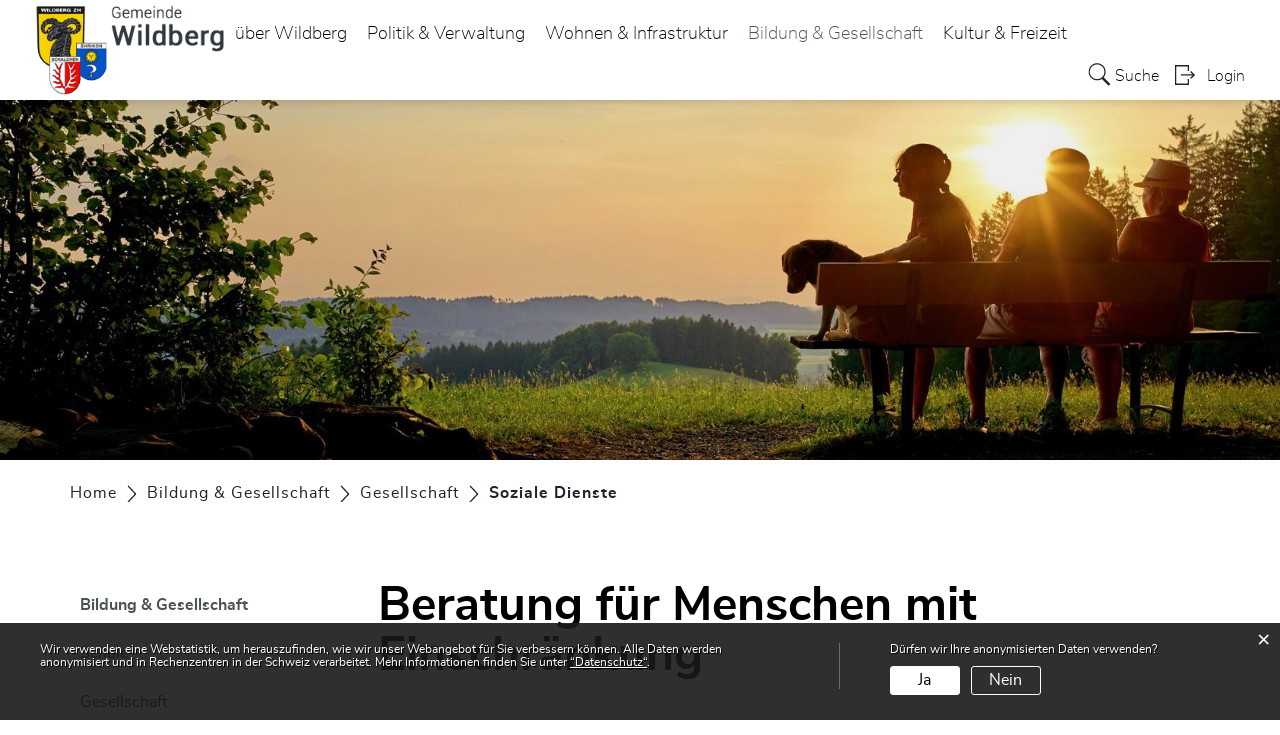

--- FILE ---
content_type: text/html; charset=UTF-8
request_url: https://www.wildberg.ch/sozialedienste/557
body_size: 6679
content:
<!doctype html>
    <html lang="de-CH"> 
<head>
    <meta property="cms:stats-title" content="Bildung &amp; Gesellschaft/Gesellschaft/Soziale Dienste/Beratung für Menschen mit Einschränkung">
        <meta property="cms:stats-objtype" content="organisationDienstleistung">                            <meta property="cms:stats-type" content="optin">
    <meta property="cms:stats-objid" content="557">
    <meta property="cms:stats-trackerid"
          content="326">
    <meta property="cms:stats-url" content="https://stats.i-web.ch/statistic.php">

    
        <meta charset="UTF-8" />
    <meta http-equiv="x-ua-compatible" content="ie=edge">
    <meta name="viewport" content="width=device-width, initial-scale=1">
    <meta name="msapplication-TileColor" content="#ffffff">
    <meta name="theme-color" content="#ffffff">
    <meta name="apple-mobile-web-app-capable" content="yes">
    <meta name="apple-mobile-web-app-status-bar-style" content="black">
        <title> Wildberg - Beratung für Menschen mit Einschränkung </title>
            <meta property="og:title" content="Beratung für Menschen mit Einschränkung" />
<meta property="og:type" content="" />
<meta property="og:url" content="https://www.wildberg.ch/sozialedienste/557" />

                    <link href="/compiled/legacy/css/legacy.9c5facc20eacee6a3099.css" type="text/css" rel="stylesheet"/><link rel="shortcut icon" href="/dist/wildberg/2021/images/icons/favicon.099c32c0f1feed7f3066.ico" />
        <link rel="apple-touch-icon" sizes="180x180" href="/dist/wildberg/2021/images/icons/apple-touch-icon.31217ce2a582b7664208.png">
        <link rel="icon" type="image/png" sizes="32x32" href="/dist/wildberg/2021/images/icons/favicon-32x32.bf1a0cd36c91661fd9a2.png">
        <link rel="icon" type="image/png" sizes="16x16" href="/dist/wildberg/2021/images/icons/favicon-16x16.975a2c5ca7e0e6b4a68e.png">
        <link rel="mask-icon" href="/dist/wildberg/2021/images/icons/safari-pinned-tab.svg" color="#5bbad5">

    <link href="/dist/wildberg/2021/css/main.a2c9be9444d1e9a73174.css" type="text/css" rel="stylesheet"/>

        <script type="text/javascript" src="/compiled/legacy/js/legacy.51916f73dcb2b798ddfe.js"></script>
<link rel="stylesheet" href="/assets/styles/app-99aa06d3014798d86001c324468d497f.css">
<script type="importmap">
{
    "imports": {
        "app": "/assets/app-984d9b8fe51b35b653b538b1fef3f048.js",
        "/assets/styles/app.css": "data:application/javascript,"
    }
}
</script>
<link rel="modulepreload" href="/assets/app-984d9b8fe51b35b653b538b1fef3f048.js">
<script type="module">import 'app';</script>
    </head>
    <body class="follow sozialedienste organisationDienstleistung_557" data-header-selector=".header-container" data-footer-selector=".footer-container">
            
    
<div class="main-outercon">

       <div class="icms-a4a-sprunglinks">
    <ul><li>
                <a accesskey="0" title="[ALT + 0]" href="/_rtr/home" class="sr-only sr-only-focusable">zur Startseite</a>
            </li><li>
            <a accesskey="1" title="[ALT + 1]" href="#icms-navbar" class="sr-only sr-only-focusable">Direkt zur Hauptnavigation</a>
        </li>
        <li>
            <a accesskey="2" title="[ALT + 2]" href="#maincontent" class="sr-only sr-only-focusable">Direkt zum Inhalt</a>
        </li>
        <li>
            <a accesskey="3" title="[ALT + 3]" href="/_rtr/suchformular" class="sr-only sr-only-focusable">Direkt zur Suche</a>
        </li>
        <li>
            <a accesskey="4" title="[ALT + 4]" href="/_rtr/index" class="sr-only sr-only-focusable">Direkt zum Stichwortverzeichnis</a>
        </li></ul>
</div>

           <header class="header-container">
        <h1 class="sr-only">    
    Kopfzeile</h1>
        <div>
            <!-- icms:sprunglinks start -->
                <div class="icms-a4a-sprunglinks">
    <ul><li>
                <a accesskey="0" title="[ALT + 0]" href="/_rtr/home" class="sr-only sr-only-focusable">zur Startseite</a>
            </li><li>
            <a accesskey="1" title="[ALT + 1]" href="#icms-navbar" class="sr-only sr-only-focusable">Direkt zur Hauptnavigation</a>
        </li>
        <li>
            <a accesskey="2" title="[ALT + 2]" href="#maincontent" class="sr-only sr-only-focusable">Direkt zum Inhalt</a>
        </li>
        <li>
            <a accesskey="3" title="[ALT + 3]" href="/_rtr/suchformular" class="sr-only sr-only-focusable">Direkt zur Suche</a>
        </li>
        <li>
            <a accesskey="4" title="[ALT + 4]" href="/_rtr/index" class="sr-only sr-only-focusable">Direkt zum Stichwortverzeichnis</a>
        </li></ul>
</div>
            <!-- icms:sprunglinks end -->
        </div>
        <div class="header-block">
            <div class="container-fluid">
                <div class="row">
                    <div class="col-md-12">
                        <div class="header-wrap">
                            <!-- icms:hamburger start -->
                            <button id="icms-hamburger" class="hamburger-one" aria-expanded="false">
                                <span class="line"></span>
                                <span class="line"></span>
                                <span class="line"></span>
                                <span class="line"></span>
                                <span class="menu-text">Menü</span>
                            </button>
                            <!-- icms:hamburger end -->
                            <div class="header-top">
                                <div class="header-left">
                                    <div class="logo">
                                        <a href="/">
                                            <img src="/dist/wildberg/2021/images/logo.26843d30b5294b1d899e.png" alt="Wildberg">
                                        </a>
                                    </div>
                                </div>
                                <div class="header-right">
                                    <div class="header-menu">
                                        <!-- icms:Menu5 start -->
                                        <nav class="nav1">
                                            <div id="icms-navbar" class="menuclosed">
                                            <ul id="menu-main-menu" class="">
            <li class="first menu-item  menu-ueberwildberg menu-level-1"><a href="/ueberwildberg">über Wildberg</a><ul class="sub-menu sub-menu-level-2">
            <li class="icms-menu-repeated-title"><a class="menu-repeated-title" href="/ueberwildberg">
                    über Wildberg
                    </a></li>
                <li class="first menu-item  menu-aktuelles menu-level-2"><a href="/aktuelles">Aktuelles</a><ul class="sub-menu sub-menu-level-3">
            <li class="icms-menu-repeated-title"><a class="menu-repeated-title" href="/aktuelles">
                    Aktuelles
                    </a></li>
                <li class="first menu-item  menu-aktuellesinformationen menu-level-3"><a href="/aktuellesinformationen">News</a>
        </li><li class="menu-item  menu-anlaesseaktuelles menu-level-3"><a href="/anlaesseaktuelles">Anlässe</a>
        </li><li class="menu-item  menu-virtuelledienste menu-level-3"><a href="/profile">Virtuelle Dienste</a>
        </li><li class="last menu-item  menu-amtspublikationen menu-level-3"><a href="/amtspublikationen">Rechtsgültige Amtspublikationen</a>
        </li>
        </ul>
        </li><li class="menu-item  menu-ortsplan menu-level-2"><a href="/ortsplan" target="_blank">Ortsplan</a>
        </li><li class="menu-item  menu-zahlenfakten menu-level-2"><a href="/zahlenfakten">Gemeinde in Zahlen</a>
        </li><li class="menu-item  menu-fotogalerie menu-level-2"><a href="/fotoalbum">Fotoalbum</a>
        </li><li class="menu-item  menu-telefonnummern menu-level-2"><a href="/telefonnummern">Notfallnummern</a>
        </li><li class="menu-item  menu-newsabo menu-level-2"><a href="/newsabo">News abonnieren</a>
        </li><li class="last menu-item  menu-eumzug menu-level-2"><a href="/eumzug">Umzug, Wegzug, Zuzug</a>
        </li>
        </ul>
        </li><li class="menu-item  menu-polver menu-level-1"><a href="/polver">Politik &amp; Verwaltung</a><ul class="sub-menu sub-menu-level-2">
            <li class="icms-menu-repeated-title"><a class="menu-repeated-title" href="/polver">
                    Politik &amp; Verwaltung
                    </a></li>
                <li class="first menu-item  menu-politik menu-level-2"><a href="/politik">Politik</a><ul class="sub-menu sub-menu-level-3">
            <li class="icms-menu-repeated-title"><a class="menu-repeated-title" href="/politik">
                    Politik
                    </a></li>
                <li class="first menu-item  menu-abstimmungenwahlen menu-level-3"><a href="/abstimmungenwahlen">Abstimmungen und Wahlen</a>
        </li><li class="menu-item  menu-sitzung menu-level-3"><a href="/sitzung">Gemeindeversammlung</a>
        </li><li class="menu-item  menu-exekutive menu-level-3"><a href="/exekutive">Gemeinderat</a>
        </li><li class="menu-item  menu-legislaturziele menu-level-3"><a href="/legislaturziele">Legislaturziele</a>
        </li><li class="menu-item  menu-behoerden menu-level-3"><a href="/behoerden">Behörden und Kommissionen</a>
        </li><li class="menu-item  menu-behoerdenmitglieder menu-level-3"><a href="/behoerdenmitglieder">Behördenmitglieder</a>
        </li><li class="last menu-item  menu-politikinformationen menu-level-3"><a href="/politikinformationen">Informationen</a>
        </li>
        </ul>
        </li><li class="last menu-item  menu-verwaltung menu-level-2"><a href="/verwaltung">Verwaltung</a><ul class="sub-menu sub-menu-level-3">
            <li class="icms-menu-repeated-title"><a class="menu-repeated-title" href="/verwaltung">
                    Verwaltung
                    </a></li>
                <li class="first menu-item  menu-oeffnungszeiten menu-level-3"><a href="/oeffnungszeiten">Übersicht</a>
        </li><li class="menu-item  menu-aemter menu-level-3"><a href="/aemter">Abteilungen</a>
        </li><li class="menu-item  menu-personenregister menu-level-3"><a href="/personenregister">Mitarbeitende</a>
        </li><li class="menu-item  menu-online-schalter menu-level-3"><a href="/online-schalter">Online-Schalter</a>
        </li><li class="menu-item  menu-dienstleistungen menu-level-3"><a href="/dienstleistungen">Dienstleistungen</a>
        </li><li class="menu-item  menu-abfall menu-level-3"><a href="/abfall">Abfall</a>
        </li><li class="last menu-item  menu-gesetzessammlung menu-level-3"><a href="/gesetzessammlung">Rechtssammlung</a>
        </li>
        </ul>
        </li>
        </ul>
        </li><li class="menu-item  menu-wohninfra menu-level-1"><a href="/wohninfra">Wohnen &amp; Infrastruktur</a><ul class="sub-menu sub-menu-level-2">
            <li class="icms-menu-repeated-title"><a class="menu-repeated-title" href="/wohninfra">
                    Wohnen &amp; Infrastruktur
                    </a></li>
                <li class="first menu-item  menu-wohnen menu-level-2"><a href="/wohnen">Wohnen</a><ul class="sub-menu sub-menu-level-3">
            <li class="icms-menu-repeated-title"><a class="menu-repeated-title" href="/wohnen">
                    Wohnen
                    </a></li>
                <li class="first menu-item  menu-einwohnerdienste menu-level-3"><a href="/einwohnerdienste">Einwohnerdienste</a>
        </li><li class="menu-item  menu-zivgebtod menu-level-3"><a href="/zivgebtod">Zivilstand, Geburt, Todesfall</a>
        </li><li class="menu-item  menu-steuerfuss menu-level-3"><a href="/steuerfuss">Steuerfuss</a>
        </li><li class="menu-item  menu-bauen menu-level-3"><a href="/bauen">Bauen in Wildberg</a>
        </li><li class="menu-item  menu-firmenverzeichnis menu-level-3"><a href="/firmenverzeichnis">Gewerbe</a>
        </li><li class="last menu-item  menu-lokalemiete menu-level-3"><a href="/lokalemiete">Lokale mieten</a>
        </li>
        </ul>
        </li><li class="last menu-item  menu-infrastrukturfs menu-level-2"><a href="/infrastrukturfs">Infrastruktur</a><ul class="sub-menu sub-menu-level-3">
            <li class="icms-menu-repeated-title"><a class="menu-repeated-title" href="/infrastrukturfs">
                    Infrastruktur
                    </a></li>
                <li class="first last menu-item  menu-versorgungfs menu-level-3"><a href="/versorgungfs">Versorgung</a>
        </li>
        </ul>
        </li>
        </ul>
        </li><li class="currentAncestor menu-item  menu-bildges menu-level-1"><a href="/bildges">Bildung &amp; Gesellschaft</a><ul class="sub-menu sub-menu-level-2">
            <li class="icms-menu-repeated-title"><a class="menu-repeated-title" href="/bildges">
                    Bildung &amp; Gesellschaft
                    </a></li>
                <li class="first menu-item  menu-schule menu-level-2"><a href="/schule">Schule</a><ul class="sub-menu sub-menu-level-3">
            <li class="icms-menu-repeated-title"><a class="menu-repeated-title" href="/schule">
                    Schule
                    </a></li>
                <li class="first menu-item  menu-schulen menu-level-3"><a href="/schulen">Schulen</a>
        </li><li class="menu-item  menu-schulpflege menu-level-3"><a href="/schulpflege">Schulpflege</a>
        </li><li class="last menu-item  menu-bibliotheken menu-level-3"><a href="/bibliotheken">Bibliothek</a>
        </li>
        </ul>
        </li><li class="currentAncestor last menu-item  menu-gesellschaft menu-level-2"><a href="/gesellschaft">Gesellschaft</a><ul class="sub-menu sub-menu-level-3">
            <li class="icms-menu-repeated-title"><a class="menu-repeated-title" href="/gesellschaft">
                    Gesellschaft
                    </a></li>
                <li class="active first menu-item  menu-sozialedienste menu-level-3"><a href="/sozialedienste">Soziale Dienste<span class="sr-only">(ausgewählt)</span></a>
        </li><li class="menu-item  menu-organisationen menu-level-3"><a href="/organisationen">Organisationen</a>
        </li><li class="last menu-item  menu-kirche menu-level-3"><a href="/kirche">Kirche</a>
        </li>
        </ul>
        </li>
        </ul>
        </li><li class="last menu-item  menu-kulfre menu-level-1"><a href="/kulfre">Kultur &amp; Freizeit</a><ul class="sub-menu sub-menu-level-2">
            <li class="icms-menu-repeated-title"><a class="menu-repeated-title" href="/kulfre">
                    Kultur &amp; Freizeit
                    </a></li>
                <li class="first menu-item  menu-kulturfs menu-level-2"><a href="/kulturfs">Kultur</a>
        </li><li class="last menu-item  menu-freizeitfs menu-level-2"><a href="/freizeitfs">Freizeit</a><ul class="sub-menu sub-menu-level-3">
            <li class="icms-menu-repeated-title"><a class="menu-repeated-title" href="/freizeitfs">
                    Freizeit
                    </a></li>
                <li class="first menu-item  menu-anlaessefs menu-level-3"><a href="/anlaessefs">Anlässe</a>
        </li><li class="menu-item  menu-sehenswuerdigkeiten menu-level-3"><a href="/sehenswuerdigkeiten">Freizeit- &amp; Sportanlagen</a>
        </li><li class="menu-item  menu-vereine menu-level-3"><a href="/vereine">Vereine</a>
        </li><li class="last menu-item  menu-bibliothekfs menu-level-3"><a href="/bibliothekfs">Bibliothek</a>
        </li>
        </ul>
        </li>
        </ul>
        </li>
        </ul>

                                            </div>
                                        </nav>
                                        <!-- icms:Menu5 end -->
                                    </div>

                                    <!-- toolbar1 start -->
                                    <ul class="nav navbar-nav">

                                        <li class="nav-item search">
                                            <a class="search" href="/_rtr/suchformular"><span class="d-none d-md-block">    
    Suche</span></a>
                                        </li>
                                        <li class="nav-item">
                                            <!-- icms:logindropdown2 start -->
                                                    <div class="icms-logindropdown logged-out">
        <a href="/_rtr/login" class="btn btn-link" id="dropdownMenuButton">
            Login
        </a>
    </div>

                                            <!-- icms:logindropdown2 end -->
                                        </li>
                                    </ul>
                                    <!-- toolbar1 end -->
                                </div>
                            </div>
                        </div>
                    </div>
                </div>
            </div>
        </div>
    </header>

    <section class="content-container">

    <h1 class="sr-only">    
    Inhalt</h1><div class="banner-container innerbanner">
            <div class="banner-follow">                <picture>        <img src="/dist/wildberg/2021/images/default_rubrikbild_follow.d769e3c503f76051c7c2.jpg" alt="" class=""/>
        </picture>

            </div>
        </div>

        <div class="breadcrumb-outer">
            <div class="container">
                <div class="row">
                    <div class="col-md-12">
                        <ol id="icms-breadcrumbs" class="breadcrumb-list" itemscope itemtype="http://schema.org/BreadcrumbList">                <li class="breadcrumbitem" itemprop="itemListElement" itemscope itemtype="http://schema.org/ListItem">
                    <a title="Go to Home" class="" href="/_rtr/home" itemprop="item">
                        <span itemprop="name" class="icon-container">Home</span>
                    </a>
                    <meta itemprop="position" content="1"/><span class='separator'></span></li><li class="bildges breadcrumbitem " itemprop="itemListElement" itemscope itemtype="http://schema.org/ListItem"><a href="/bildges" class="" itemprop="item">
                                                <span itemprop="name">Bildung &amp; Gesellschaft</span></a><meta itemprop="position" content="2"/><span class='separator'></span></li><li class="gesellschaft breadcrumbitem " itemprop="itemListElement" itemscope itemtype="http://schema.org/ListItem"><a href="/gesellschaft" class="" itemprop="item">
                                                <span itemprop="name">Gesellschaft</span></a><meta itemprop="position" content="3"/><span class='separator'></span></li><li class="sozialedienste breadcrumbitem active" itemprop="itemListElement" itemscope itemtype="http://schema.org/ListItem"><a href="/sozialedienste" class="" itemprop="item">
                                                <span itemprop="name">Soziale Dienste<span class="sr-only">(ausgewählt)</span></span></a><meta itemprop="position" content="4"/></li></ol>

                    </div>
                </div>
            </div>
        </div>

        <div id="maincontent" class="inner-contentoutr">
            <div class="container">
                <div class="row">
                    <div class="col-md-3">
                        <nav class="sidebar-wrap nav2">
                            <nav class="nav2">
        <a href="/bildges" class="headline headline-active ">Bildung &amp; Gesellschaft</a><ul class="menu_level_1">
                    <li class=" sidebar-item  sidebar-schule sidebar-level-2"><a href="/schule" class="dropdown-item">Schule</a>
            </li><li class="activeAncestor  sidebar-item  sidebar-gesellschaft sidebar-level-2"><a href="/gesellschaft" class="dropdown-item">Gesellschaft</a><ul class="menu_level_2">
                    <li class="active  sidebar-item  sidebar-sozialedienste sidebar-level-3"><a href="/sozialedienste" class="dropdown-item">Soziale Dienste<span class="sr-only">(ausgewählt)</span></a>
            </li><li class="sidebar-item  sidebar-organisationen sidebar-level-3"><a href="/organisationen" class="dropdown-item">Organisationen</a>
            </li><li class=" sidebar-item  sidebar-kirche sidebar-level-3"><a href="/kirche" class="dropdown-item">Kirche</a>
            </li>
                </ul>
            </li>
                </ul>
</nav>

                        </nav>
                    </div>

                    <div class="col-md-9">
                        <div class="subpage-content">
                            <div class="container-fluid box2">
                                <div class="row">
                                    <div class="common-title">
                                        <h1 class="contentTitle">Beratung für Menschen mit Einschränkung</h1>
                                    </div>

                                    






                                                                                        
                                                                                                                                                                                                        <div class="icms-content-col-a ">
            <div class="row">
                <div class="icms-block-container ">
            <div class="icms-partial-wrapper"><h2>Organisationen</h2>        
        <div class="icms-dt-wrapper">                    <table class="table icms-dt rs_preserve" cellspacing="0" width="100%" id="icmsTable-1577539554"
           data-webpack-module="datatables"
           data-entity-type="datatables"
           data-entities="{&quot;emptyColumns&quot;:[],&quot;data&quot;:[{&quot;name&quot;:&quot;&lt;a href=\&quot;\/_rtr\/organisation_2919\&quot;&gt;Pro Infirmis&lt;\/a&gt;&quot;,&quot;name-sort&quot;:&quot;#484c46043a44343a4c423a4e011001dcc3dc0b&quot;,&quot;email&quot;:&quot;&lt;a href=\&quot;mailto:zuerich@proinfirmis.ch\&quot;&gt;zuerich@proinfirmis.ch&lt;\/a&gt;&quot;,&quot;email-sort&quot;:&quot;#5c52324c3a2e380a92484c463a44343a4c423a4e082e38011a011a&quot;,&quot;telefon&quot;:&quot;&lt;a class=\&quot;icms-dt-telefon-output\&quot; href=\&quot;tel:0587752525\&quot;&gt;058 775 25 25&lt;\/a&gt;&quot;,&quot;telefon-sort&quot;:&quot;#131d230421211d04171d04171d01110111&quot;}]}"
           data-page-length="20"
           data-page-length-all="Alle"
           data-show-page-length=""data-order="[[ 0, &quot;asc&quot; ]]"data-responsive="true"
           data-date-format=""
           data-time-format=""
           data-date-month-year=""
           data-dt-type="localdynamic"
           data-dom-format=""
           data-filter-select=""
           data-update-address-bar="[]"
           data-is-update-address-bar='false'
           data-auto-scroll=""
           data-search-form-id=""
           data-show-filter-from-item-amount="10"
           data-paging="1"
           data-disable-paging-info=""
    >
        <thead>
                    <tr>
                <th data-data="name" class="all">Name</th>
                <th data-data="telefon">Telefon</th>
                <th data-data="email">E-Mail</th>
            </tr>
        
        </thead>
        <tbody></tbody>
    </table>
        </div></div>
        </div>
            </div>
        </div>
    
                    
                                                                                                                            
                                                                    </div>
                            </div>
                        </div>

                        <div class="print-speaker">
                               <div class="speaker">
                                                                                   </div>
                               <a href="javascript:void(0);" class="print d-none d-md-block" onclick="window.print()">
                                   <img src="/dist/wildberg/2021/images/print-icon.dc732b7cd3f7e11ed47e.svg" alt="Icon">
                               </a>
                        </div>


                    </div>
                </div>
            </div>
        </div></section>


   <footer class="footer-container">
        <h1 class="sr-only">    
    Fusszeile</h1>
        <div class="container">
            <div class="row">
                <div class="col-md-12">
                    <div class="footer-wrap">
                        <div class="footer-col address-blk">
                                
    
            <h5>Gemeinde Wildberg</h5>
            <address>
                Luegetenstrasse 3<br>
                8489 Wildberg
            </address>
            <div class="tel">
                <div class="tel-label">Telefon</div>
                <div class="tel-value"><a href="tel:052 385 15 88">052 385 15 88</a></div>
            </div>
            <div class="email">
                <div class="email-label">E-Mail</div>
                <div class="email-value"><a href="mailto:info@wildberg.ch">info@wildberg.ch</a></div>
            </div>
        
                        </div>
                        <div class="footer-col hours-blk">
                                
    
            <h5>Öffnungszeiten</h5>
        
                            Mo: 08.30 - 11.30 und 13.30 - 18.00 Uhr<br>
Di - Do: 08.30 - 11.30 Uhr / Nachmittags geschlossen<br>
Fr: Ganzer Tag geschlossen
                        </div>
                        <div class="footer-links">
                            <h5>    
    Toolbar</h5>
                                <ul class="quick-links"><li><a href="https://www.wildberg.ch/_rtr/datenschutz">Datenschutz</a></li><li><a href="https://www.wildberg.ch/_rtr/impressum">Impressum</a></li></ul>
                        </div>
                    </div>
                    <div class="copyright">
                        <p>&copy; 2026 Wildberg</p>
                    </div>
                </div>
            </div>
        </div>
    </footer>
</div>

                <div class="icms-outdated-browser-container" style="display: none;">
            <div class="icms-outdated-browser-text-container">
                <div class="icms-outdated-browser-title">
                    <p>Achtung: Bitte wechseln Sie den Browser</p>
                </div>
                <div class="icms-outdated-browser-body">
                    <p>Sie besuchen unser Webangebot mit einer veralteten Browserversion (z.B. Internet Explorer, veraltete Safari-Version oder andere). Diese Browserversion wird von den Herstellern nicht mehr unterstützt und verursacht Darstellungs- und Sicherheitsprobleme. Bitte wechseln Sie auf einen aktuellen Browser.</p>
                </div>
            </div>
            <div class="icms-outdated-browser-button-container">
                <a class="icms-outdated-browser-okbutton">Verstanden</a>
            </div>
        </div><div class="icms-outdated-browser-no-form-support" style="display: none;">
            <div class="icms-outdated-browser-no-form-support-container">
                <p>Achtung: Bitte wechseln Sie den Browser</p>
                <p>Das von Ihnen aufgerufene Formular lässt sich leider nicht darstellen. Sie verwenden eine veraltete Browserversion (z.B. Internet Explorer, veraltete Safari-Version oder andere). Diese Browserversion wird von den Herstellern nicht mehr unterstützt und verursacht Darstellungs- und Sicherheitsprobleme. Bitte wechseln Sie auf einen aktuellen Browser.</p>
            </div>
        </div>
    
                        
    <script type="text/javascript" src="/dist/wildberg/2021/js/main.0e862c5e2f1128a0807a.js"></script>

                                            
        <script src="/compiled/index/js/index.7ef9bdc747d1af33a23a.js"></script>
    

                    <div class="optin-stats"
             style="display: none;">
            <div class="optin-stats-title sr-only">Webstatistik</div>
            <div class="optin-content-box">
                <div class="optin-stats-body">
                    <p>Wir verwenden eine Webstatistik, um herauszufinden, wie wir unser Webangebot für Sie verbessern können. Alle Daten werden anonymisiert und in Rechenzentren in der Schweiz verarbeitet. Mehr Informationen finden Sie unter <a href="/_rtr/datenschutz">“Datenschutz“</a>.</p>
                </div>
                <div class="optin-question-box">
                    <div class="optin-stats-question"><p>Dürfen wir Ihre anonymisierten Daten verwenden?</p></div>
                    <div class="optin-stats-buttons">
                        <a class="optin-stats-yesbutton">Ja</a>
                        <a class="optin-stats-nobutton">Nein</a>
                    </div>
                </div>
            </div>
            <a class="optin-stats-closebutton">&times;</a>
        </div>
    
    </body>
    </html>
    

--- FILE ---
content_type: text/css
request_url: https://www.wildberg.ch/dist/wildberg/2021/css/main.a2c9be9444d1e9a73174.css
body_size: 505132
content:
@font-face{font-family:Roboto;font-style:normal;font-weight:500;src:url(/dist/wildberg/2021/fonts/43c2b8dd0d6dde8c6165.woff2) format("woff2")}@font-face{font-family:Roboto;font-style:normal;font-weight:400;src:url(/dist/wildberg/2021/fonts/b224faae79c8346a2c51.woff2) format("woff2")}@font-face{font-family:Roboto;font-style:normal;font-weight:300;src:url(/dist/wildberg/2021/fonts/088f9525cf138cf2ce38.woff2) format("woff2")}:root{--icms-gemeinde-bootstrap-primary:#4a5255;--icms-gemeinde-bootstrap-primary-color-hover:#fff;--icms-gemeinde-bootstrap-primary-dropdown-toggle-color:#fff;--icms-gemeinde-bootstrap-secondary:#f8d402;--icms-gemeinde-bootstrap-secondary-color-hover:#212529;--icms-gemeinde-bootstrap-secondary-dropdown-toggle-color:#212529;--blue:#007bff;--indigo:#6610f2;--purple:#6f42c1;--pink:#e83e8c;--red:#dc3545;--orange:#fd7e14;--yellow:#ffc107;--green:#28a745;--teal:#20c997;--cyan:#17a2b8;--white:#fff;--gray:#6c757d;--gray-dark:#343a40;--primary:#4a5255;--secondary:#f8d402;--success:#28a745;--info:#17a2b8;--warning:#ffc107;--danger:#dc3545;--light:#f8f9fa;--dark:#343a40;--breakpoint-xs:0;--breakpoint-sm:576px;--breakpoint-md:768px;--breakpoint-lg:992px;--breakpoint-xl:1200px;--font-family-sans-serif:-apple-system,BlinkMacSystemFont,"Segoe UI",Roboto,"Helvetica Neue",Arial,"Noto Sans",sans-serif,"Apple Color Emoji","Segoe UI Emoji","Segoe UI Symbol","Noto Color Emoji";--font-family-monospace:SFMono-Regular,Menlo,Monaco,Consolas,"Liberation Mono","Courier New",monospace}/*!
 * Bootstrap v4.3.1 (https://getbootstrap.com/)
 * Copyright 2011-2019 The Bootstrap Authors
 * Copyright 2011-2019 Twitter, Inc.
 * Licensed under MIT (https://github.com/twbs/bootstrap/blob/master/LICENSE)
 */*,:after,:before{box-sizing:border-box}html{-webkit-text-size-adjust:100%;-webkit-tap-highlight-color:rgba(0,0,0,0);font-family:sans-serif;line-height:1.15}article,aside,figcaption,figure,footer,header,hgroup,main,nav,section{display:block}body{background-color:#fff;color:#212529;font-family:-apple-system,BlinkMacSystemFont,Segoe UI,Roboto,Helvetica Neue,Arial,Noto Sans,sans-serif,Apple Color Emoji,Segoe UI Emoji,Segoe UI Symbol,Noto Color Emoji;font-weight:400;line-height:1.5;margin:0;text-align:left}[tabindex="-1"]:focus{outline:0!important}hr{box-sizing:content-box;height:0;overflow:visible}h1,h2,h3,h4,h5,h6{margin-bottom:.5rem;margin-top:0}p{margin-bottom:1rem;margin-top:0}abbr[data-original-title],abbr[title]{border-bottom:0;cursor:help;text-decoration:underline;text-decoration:underline dotted;text-decoration-skip-ink:none}address{font-style:normal;line-height:inherit}address,dl,ol,ul{margin-bottom:1rem}dl,ol,ul{margin-top:0}ol ol,ol ul,ul ol,ul ul{margin-bottom:0}dt{font-weight:700}dd{margin-bottom:.5rem;margin-left:0}blockquote{margin:0 0 1rem}b,strong{font-weight:bolder}div.icms-versorger-preisrechner-layouttext-Fussnote,div.icms-versorger-preisrechner-layouttext-Hinweis,small{font-size:80%}sub,sup{font-size:75%;line-height:0;position:relative;vertical-align:baseline}sub{bottom:-.25em}sup{top:-.5em}a{background-color:transparent}a:hover{color:#262b2c;text-decoration:underline}a:not([href]):not([tabindex]),a:not([href]):not([tabindex]):focus,a:not([href]):not([tabindex]):hover{color:inherit;text-decoration:none}a:not([href]):not([tabindex]):focus{outline:0}code,kbd,pre,samp{font-family:SFMono-Regular,Menlo,Monaco,Consolas,Liberation Mono,Courier New,monospace;font-size:1em}pre{margin-bottom:1rem;margin-top:0;overflow:auto}figure{margin:0 0 1rem}img{border-style:none}img,svg{vertical-align:middle}svg{overflow:hidden}table{border-collapse:collapse}caption{caption-side:bottom;color:#6c757d;padding-bottom:.75rem;padding-top:.75rem;text-align:left}th{text-align:inherit}label{display:inline-block;margin-bottom:.5rem}button{border-radius:0}button:focus{outline:1px dotted;outline:5px auto -webkit-focus-ring-color}button,input,optgroup,select,textarea{font-family:inherit;font-size:inherit;line-height:inherit;margin:0}button,input{overflow:visible}button,select{text-transform:none}select{word-wrap:normal}[type=button],[type=reset],[type=submit],button{-webkit-appearance:button}[type=button]:not(:disabled),[type=reset]:not(:disabled),[type=submit]:not(:disabled),button:not(:disabled){cursor:pointer}[type=button]::-moz-focus-inner,[type=reset]::-moz-focus-inner,[type=submit]::-moz-focus-inner,button::-moz-focus-inner{border-style:none;padding:0}input[type=checkbox],input[type=radio]{box-sizing:border-box;padding:0}input[type=date],input[type=datetime-local],input[type=month],input[type=time]{-webkit-appearance:listbox}textarea{overflow:auto;resize:vertical}fieldset{border:0;margin:0;min-width:0;padding:0}legend{color:inherit;display:block;font-size:1.5rem;line-height:inherit;margin-bottom:.5rem;max-width:100%;padding:0;white-space:normal;width:100%}progress{vertical-align:baseline}[type=number]::-webkit-inner-spin-button,[type=number]::-webkit-outer-spin-button{height:auto}[type=search]{-webkit-appearance:none;outline-offset:-2px}[type=search]::-webkit-search-decoration{-webkit-appearance:none}::-webkit-file-upload-button{-webkit-appearance:button;font:inherit}output{display:inline-block}summary{cursor:pointer;display:list-item}template{display:none}[hidden]{display:none!important}.h1,.h2,.h3,.h4,.h5,.h6,div.icms-versorger-preisrechner-layouttext-Ueberschrift,h1,h2,h3,h4,h5,h6{font-weight:500;line-height:1.2;margin-bottom:.5rem}.h1,h1{font-size:2.5rem}.h2,h2{font-size:2rem}.h3,h3{font-size:1.75rem}.h4,div.icms-versorger-preisrechner-layouttext-Ueberschrift,h4{font-size:1.5rem}.h5,h5{font-size:1.25rem}.h6,h6{font-size:1rem}.lead{font-size:1.25rem;font-weight:300}.display-1{font-size:6rem}.display-1,.display-2{font-weight:300;line-height:1.2}.display-2{font-size:5.5rem}.display-3{font-size:4.5rem;font-weight:300;line-height:1.2}.display-4,div.versorger.rechnungen .anzahl{font-size:3.5rem;font-weight:300;line-height:1.2}hr{border:0;border-top:1px solid rgba(0,0,0,.1);margin-bottom:1rem;margin-top:1rem}.small,div.icms-versorger-preisrechner-layouttext-Fussnote,div.icms-versorger-preisrechner-layouttext-Hinweis,small{font-size:80%;font-weight:400}.mark,mark{background-color:#fcf8e3;padding:.2em}.list-inline,.list-unstyled{list-style:none;padding-left:0}.list-inline-item{display:inline-block}.list-inline-item:not(:last-child){margin-right:.5rem}.initialism{font-size:90%;text-transform:uppercase}.blockquote{font-size:1.25rem;margin-bottom:1rem}.blockquote-footer{color:#6c757d;display:block;font-size:80%}.blockquote-footer:before{content:"— "}.icms-dt-card-thumbnails,.img-fluid,.img-thumbnail{height:auto;max-width:100%}.img-thumbnail{background-color:#fff;border:1px solid #dee2e6;border-radius:.25rem;padding:.25rem}.figure{display:inline-block}.figure-img{line-height:1;margin-bottom:.5rem}.figure-caption{color:#6c757d;font-size:90%}code{color:#e83e8c;font-size:87.5%;word-break:break-word}a>code{color:inherit}kbd{background-color:#212529;border-radius:.2rem;color:#fff;font-size:87.5%;padding:.2rem .4rem}kbd kbd{font-size:100%;font-weight:700;padding:0}pre{color:#212529;display:block;font-size:87.5%}pre code{color:inherit;font-size:inherit;word-break:normal}.pre-scrollable{max-height:340px;overflow-y:scroll}.container{margin-left:auto;margin-right:auto;padding-left:15px;padding-right:15px;width:100%}@media(min-width:576px){.container{max-width:540px}}@media(min-width:768px){.container{max-width:720px}}@media(min-width:992px){.container{max-width:960px}}@media(min-width:1200px){.container{max-width:1140px}}.container-fluid{margin-left:auto;margin-right:auto;padding-left:15px;padding-right:15px;width:100%}.row{display:flex;flex-wrap:wrap;margin-left:-15px;margin-right:-15px}.no-gutters{margin-left:0;margin-right:0}.no-gutters>.col,.no-gutters>[class*=col-]{padding-left:0;padding-right:0}.col,.col-1,.col-10,.col-11,.col-12,.col-2,.col-3,.col-4,.col-5,.col-6,.col-7,.col-8,.col-9,.col-auto,.col-lg,.col-lg-1,.col-lg-10,.col-lg-11,.col-lg-12,.col-lg-2,.col-lg-3,.col-lg-4,.col-lg-5,.col-lg-6,.col-lg-7,.col-lg-8,.col-lg-9,.col-lg-auto,.col-md,.col-md-1,.col-md-10,.col-md-11,.col-md-12,.col-md-2,.col-md-3,.col-md-4,.col-md-5,.col-md-6,.col-md-7,.col-md-8,.col-md-9,.col-md-auto,.col-sm,.col-sm-1,.col-sm-10,.col-sm-11,.col-sm-12,.col-sm-2,.col-sm-3,.col-sm-4,.col-sm-5,.col-sm-6,.col-sm-7,.col-sm-8,.col-sm-9,.col-sm-auto,.col-xl,.col-xl-1,.col-xl-10,.col-xl-11,.col-xl-12,.col-xl-2,.col-xl-3,.col-xl-4,.col-xl-5,.col-xl-6,.col-xl-7,.col-xl-8,.col-xl-9,.col-xl-auto,.content-sidebar-main,.icms-accordion-container,.icms-block-container,.icms-block-container dl>dd,.icms-block-container dl>dt,.icms-collapse-block-politvorlagen .icms-politvorlage-ergebnisblock-abgelehnt,.icms-collapse-block-politvorlagen .icms-politvorlage-ergebnisblock-angenommen,.icms-content-col-a,.icms-content-col-b,.icms-content-col-c,.icms-content-col-d,.icms-content-col-e,.icms-content-col-f,.icms-content-col-g,.icms-content-col-h,.icms-dt-filter,.icms-dt-information,.icms-dt-length,.icms-dt-pagination{padding-left:15px;padding-right:15px;position:relative;width:100%}.col{flex-basis:0;flex-grow:1;max-width:100%}.col-auto{flex:0 0 auto;max-width:100%;width:auto}.col-1{flex:0 0 8.3333333333%;max-width:8.3333333333%}.col-2{flex:0 0 16.6666666667%;max-width:16.6666666667%}.col-3{flex:0 0 25%;max-width:25%}.col-4{flex:0 0 33.3333333333%;max-width:33.3333333333%}.col-5{flex:0 0 41.6666666667%;max-width:41.6666666667%}.col-6,.icms-collapse-block-politvorlagen .icms-politvorlage-ergebnisblock-abgelehnt,.icms-collapse-block-politvorlagen .icms-politvorlage-ergebnisblock-angenommen{flex:0 0 50%;max-width:50%}.col-7{flex:0 0 58.3333333333%;max-width:58.3333333333%}.col-8{flex:0 0 66.6666666667%;max-width:66.6666666667%}.col-9{flex:0 0 75%;max-width:75%}.col-10{flex:0 0 83.3333333333%;max-width:83.3333333333%}.col-11{flex:0 0 91.6666666667%;max-width:91.6666666667%}.col-12,.icms-accordion-container,.icms-block-container,.icms-dt-information,.icms-dt-pagination{flex:0 0 100%;max-width:100%}.order-first{order:-1}.order-last{order:13}.order-0{order:0}.order-1{order:1}.order-2{order:2}.order-3{order:3}.order-4{order:4}.order-5{order:5}.order-6{order:6}.order-7{order:7}.order-8{order:8}.order-9{order:9}.order-10{order:10}.order-11{order:11}.order-12{order:12}.offset-1{margin-left:8.3333333333%}.offset-2{margin-left:16.6666666667%}.offset-3{margin-left:25%}.offset-4{margin-left:33.3333333333%}.offset-5{margin-left:41.6666666667%}.offset-6{margin-left:50%}.offset-7{margin-left:58.3333333333%}.offset-8{margin-left:66.6666666667%}.offset-9{margin-left:75%}.offset-10{margin-left:83.3333333333%}.offset-11{margin-left:91.6666666667%}@media(min-width:576px){.col-sm{flex-basis:0;flex-grow:1;max-width:100%}.col-sm-auto{flex:0 0 auto;max-width:100%;width:auto}.col-sm-1{flex:0 0 8.3333333333%;max-width:8.3333333333%}.col-sm-2{flex:0 0 16.6666666667%;max-width:16.6666666667%}.col-sm-3{flex:0 0 25%;max-width:25%}.col-sm-4{flex:0 0 33.3333333333%;max-width:33.3333333333%}.col-sm-5{flex:0 0 41.6666666667%;max-width:41.6666666667%}.col-sm-6{flex:0 0 50%;max-width:50%}.col-sm-7{flex:0 0 58.3333333333%;max-width:58.3333333333%}.col-sm-8{flex:0 0 66.6666666667%;max-width:66.6666666667%}.col-sm-9{flex:0 0 75%;max-width:75%}.col-sm-10{flex:0 0 83.3333333333%;max-width:83.3333333333%}.col-sm-11{flex:0 0 91.6666666667%;max-width:91.6666666667%}.col-sm-12{flex:0 0 100%;max-width:100%}.order-sm-first{order:-1}.order-sm-last{order:13}.order-sm-0{order:0}.order-sm-1{order:1}.order-sm-2{order:2}.order-sm-3{order:3}.order-sm-4{order:4}.order-sm-5{order:5}.order-sm-6{order:6}.order-sm-7{order:7}.order-sm-8{order:8}.order-sm-9{order:9}.order-sm-10{order:10}.order-sm-11{order:11}.order-sm-12{order:12}.offset-sm-0{margin-left:0}.offset-sm-1{margin-left:8.3333333333%}.offset-sm-2{margin-left:16.6666666667%}.offset-sm-3{margin-left:25%}.offset-sm-4{margin-left:33.3333333333%}.offset-sm-5{margin-left:41.6666666667%}.offset-sm-6{margin-left:50%}.offset-sm-7{margin-left:58.3333333333%}.offset-sm-8{margin-left:66.6666666667%}.offset-sm-9{margin-left:75%}.offset-sm-10{margin-left:83.3333333333%}.offset-sm-11{margin-left:91.6666666667%}}@media(min-width:768px){.col-md{flex-basis:0;flex-grow:1;max-width:100%}.col-md-auto{flex:0 0 auto;max-width:100%;width:auto}.col-md-1{flex:0 0 8.3333333333%;max-width:8.3333333333%}.col-md-2{flex:0 0 16.6666666667%;max-width:16.6666666667%}.col-md-3{flex:0 0 25%;max-width:25%}.col-md-4{flex:0 0 33.3333333333%;max-width:33.3333333333%}.col-md-5{flex:0 0 41.6666666667%;max-width:41.6666666667%}.col-md-6,.icms-dt-filter,.icms-dt-length{flex:0 0 50%;max-width:50%}.col-md-7{flex:0 0 58.3333333333%;max-width:58.3333333333%}.col-md-8{flex:0 0 66.6666666667%;max-width:66.6666666667%}.col-md-9{flex:0 0 75%;max-width:75%}.col-md-10{flex:0 0 83.3333333333%;max-width:83.3333333333%}.col-md-11{flex:0 0 91.6666666667%;max-width:91.6666666667%}.col-md-12{flex:0 0 100%;max-width:100%}.order-md-first{order:-1}.order-md-last{order:13}.order-md-0{order:0}.order-md-1{order:1}.order-md-2{order:2}.order-md-3{order:3}.order-md-4{order:4}.order-md-5{order:5}.order-md-6{order:6}.order-md-7{order:7}.order-md-8{order:8}.order-md-9{order:9}.order-md-10{order:10}.order-md-11{order:11}.order-md-12{order:12}.offset-md-0{margin-left:0}.offset-md-1{margin-left:8.3333333333%}.offset-md-2{margin-left:16.6666666667%}.offset-md-3{margin-left:25%}.offset-md-4{margin-left:33.3333333333%}.offset-md-5{margin-left:41.6666666667%}.offset-md-6{margin-left:50%}.offset-md-7{margin-left:58.3333333333%}.offset-md-8{margin-left:66.6666666667%}.offset-md-9{margin-left:75%}.offset-md-10{margin-left:83.3333333333%}.offset-md-11{margin-left:91.6666666667%}}@media(min-width:992px){.col-lg{flex-basis:0;flex-grow:1;max-width:100%}.col-lg-auto{flex:0 0 auto;max-width:100%;width:auto}.col-lg-1{flex:0 0 8.3333333333%;max-width:8.3333333333%}.col-lg-2,.icms-content-col-g{flex:0 0 16.6666666667%;max-width:16.6666666667%}.col-lg-3,.icms-content-col-e{flex:0 0 25%;max-width:25%}.col-lg-4,.icms-block-container dl>dt,.icms-content-col-b{flex:0 0 33.3333333333%;max-width:33.3333333333%}.col-lg-5{flex:0 0 41.6666666667%;max-width:41.6666666667%}.col-lg-6,.icms-content-col-d{flex:0 0 50%;max-width:50%}.col-lg-7{flex:0 0 58.3333333333%;max-width:58.3333333333%}.col-lg-8,.icms-block-container dl>dd,.icms-content-col-c{flex:0 0 66.6666666667%;max-width:66.6666666667%}.col-lg-9,.icms-content-col-f{flex:0 0 75%;max-width:75%}.col-lg-10,.icms-content-col-h{flex:0 0 83.3333333333%;max-width:83.3333333333%}.col-lg-11{flex:0 0 91.6666666667%;max-width:91.6666666667%}.col-lg-12,.icms-content-col-a{flex:0 0 100%;max-width:100%}.order-lg-first{order:-1}.order-lg-last{order:13}.order-lg-0{order:0}.order-lg-1{order:1}.order-lg-2{order:2}.order-lg-3{order:3}.order-lg-4{order:4}.order-lg-5{order:5}.order-lg-6{order:6}.order-lg-7{order:7}.order-lg-8{order:8}.order-lg-9{order:9}.order-lg-10{order:10}.order-lg-11{order:11}.order-lg-12{order:12}.offset-lg-0{margin-left:0}.offset-lg-1{margin-left:8.3333333333%}.offset-lg-2{margin-left:16.6666666667%}.offset-lg-3{margin-left:25%}.offset-lg-4{margin-left:33.3333333333%}.offset-lg-5{margin-left:41.6666666667%}.offset-lg-6{margin-left:50%}.offset-lg-7{margin-left:58.3333333333%}.offset-lg-8{margin-left:66.6666666667%}.offset-lg-9{margin-left:75%}.offset-lg-10{margin-left:83.3333333333%}.offset-lg-11{margin-left:91.6666666667%}}@media(min-width:1200px){.col-xl{flex-basis:0;flex-grow:1;max-width:100%}.col-xl-auto{flex:0 0 auto;max-width:100%;width:auto}.col-xl-1{flex:0 0 8.3333333333%;max-width:8.3333333333%}.col-xl-2{flex:0 0 16.6666666667%;max-width:16.6666666667%}.col-xl-3,.content-sidebar-main{flex:0 0 25%;max-width:25%}.col-xl-4{flex:0 0 33.3333333333%;max-width:33.3333333333%}.col-xl-5{flex:0 0 41.6666666667%;max-width:41.6666666667%}.col-xl-6{flex:0 0 50%;max-width:50%}.col-xl-7{flex:0 0 58.3333333333%;max-width:58.3333333333%}.col-xl-8{flex:0 0 66.6666666667%;max-width:66.6666666667%}.col-xl-9{flex:0 0 75%;max-width:75%}.col-xl-10{flex:0 0 83.3333333333%;max-width:83.3333333333%}.col-xl-11{flex:0 0 91.6666666667%;max-width:91.6666666667%}.col-xl-12{flex:0 0 100%;max-width:100%}.order-xl-first{order:-1}.order-xl-last{order:13}.order-xl-0{order:0}.order-xl-1{order:1}.order-xl-2{order:2}.order-xl-3{order:3}.order-xl-4{order:4}.order-xl-5{order:5}.order-xl-6{order:6}.order-xl-7{order:7}.order-xl-8{order:8}.order-xl-9{order:9}.order-xl-10{order:10}.order-xl-11{order:11}.order-xl-12{order:12}.offset-xl-0{margin-left:0}.offset-xl-1{margin-left:8.3333333333%}.offset-xl-2{margin-left:16.6666666667%}.offset-xl-3{margin-left:25%}.offset-xl-4{margin-left:33.3333333333%}.offset-xl-5{margin-left:41.6666666667%}.offset-xl-6{margin-left:50%}.offset-xl-7{margin-left:58.3333333333%}.offset-xl-8{margin-left:66.6666666667%}.offset-xl-9{margin-left:75%}.offset-xl-10{margin-left:83.3333333333%}.offset-xl-11{margin-left:91.6666666667%}}.icms-wysiwyg-table,.icms-wysiwyg-table-bordered,.icms-wysiwyg-table-zebra,.icms-wysiwyg-table-zebra-bordered,.table{color:#212529;margin-bottom:1rem;width:100%}.icms-wysiwyg-table td,.icms-wysiwyg-table th,.icms-wysiwyg-table-bordered td,.icms-wysiwyg-table-bordered th,.icms-wysiwyg-table-zebra td,.icms-wysiwyg-table-zebra th,.icms-wysiwyg-table-zebra-bordered td,.icms-wysiwyg-table-zebra-bordered th,.table td,.table th{border-top:1px solid #dee2e6;padding:.75rem;vertical-align:top}.icms-wysiwyg-table thead th,.icms-wysiwyg-table-bordered thead th,.icms-wysiwyg-table-zebra thead th,.icms-wysiwyg-table-zebra-bordered thead th,.table thead th{border-bottom:2px solid #dee2e6;vertical-align:bottom}.icms-wysiwyg-table tbody+tbody,.icms-wysiwyg-table-bordered tbody+tbody,.icms-wysiwyg-table-zebra tbody+tbody,.icms-wysiwyg-table-zebra-bordered tbody+tbody,.table tbody+tbody{border-top:2px solid #dee2e6}.table-sm td,.table-sm th{padding:.3rem}.icms-wysiwyg-table-bordered,.icms-wysiwyg-table-bordered td,.icms-wysiwyg-table-bordered th,.icms-wysiwyg-table-zebra-bordered,.icms-wysiwyg-table-zebra-bordered td,.icms-wysiwyg-table-zebra-bordered th,.table-bordered,.table-bordered td,.table-bordered th{border:1px solid #dee2e6}.icms-wysiwyg-table-bordered thead td,.icms-wysiwyg-table-bordered thead th,.icms-wysiwyg-table-zebra-bordered thead td,.icms-wysiwyg-table-zebra-bordered thead th,.table-bordered thead td,.table-bordered thead th{border-bottom-width:2px}.table-borderless tbody+tbody,.table-borderless td,.table-borderless th,.table-borderless thead th{border:0}.table-striped tbody tr:nth-of-type(odd){background-color:rgba(0,0,0,.05)}.table-hover tbody tr:hover{background-color:rgba(0,0,0,.075);color:#212529}.table-primary,.table-primary>td,.table-primary>th{background-color:#cccfcf}.table-primary tbody+tbody,.table-primary td,.table-primary th,.table-primary thead th{border-color:#a1a5a7}.table-hover .table-primary:hover,.table-hover .table-primary:hover>td,.table-hover .table-primary:hover>th{background-color:#bfc3c3}.table-secondary,.table-secondary>td,.table-secondary>th{background-color:#fdf3b8}.table-secondary tbody+tbody,.table-secondary td,.table-secondary th,.table-secondary thead th{border-color:#fbe97b}.table-hover .table-secondary:hover,.table-hover .table-secondary:hover>td,.table-hover .table-secondary:hover>th{background-color:#fcef9f}.table-success,.table-success>td,.table-success>th{background-color:#c3e6cb}.table-success tbody+tbody,.table-success td,.table-success th,.table-success thead th{border-color:#8fd19e}.table-hover .table-success:hover,.table-hover .table-success:hover>td,.table-hover .table-success:hover>th{background-color:#b1dfbb}.table-info,.table-info>td,.table-info>th{background-color:#bee5eb}.table-info tbody+tbody,.table-info td,.table-info th,.table-info thead th{border-color:#86cfda}.table-hover .table-info:hover,.table-hover .table-info:hover>td,.table-hover .table-info:hover>th{background-color:#abdde5}.table-warning,.table-warning>td,.table-warning>th{background-color:#ffeeba}.table-warning tbody+tbody,.table-warning td,.table-warning th,.table-warning thead th{border-color:#ffdf7e}.table-hover .table-warning:hover,.table-hover .table-warning:hover>td,.table-hover .table-warning:hover>th{background-color:#ffe8a1}.table-danger,.table-danger>td,.table-danger>th{background-color:#f5c6cb}.table-danger tbody+tbody,.table-danger td,.table-danger th,.table-danger thead th{border-color:#ed969e}.table-hover .table-danger:hover,.table-hover .table-danger:hover>td,.table-hover .table-danger:hover>th{background-color:#f1b0b7}.table-light,.table-light>td,.table-light>th{background-color:#fdfdfe}.table-light tbody+tbody,.table-light td,.table-light th,.table-light thead th{border-color:#fbfcfc}.table-hover .table-light:hover,.table-hover .table-light:hover>td,.table-hover .table-light:hover>th{background-color:#ececf6}.table-dark,.table-dark>td,.table-dark>th{background-color:#c6c8ca}.table-dark tbody+tbody,.table-dark td,.table-dark th,.table-dark thead th{border-color:#95999c}.table-hover .table-dark:hover,.table-hover .table-dark:hover>td,.table-hover .table-dark:hover>th{background-color:#b9bbbe}.table-active,.table-active>td,.table-active>th,.table-hover .table-active:hover,.table-hover .table-active:hover>td,.table-hover .table-active:hover>th{background-color:rgba(0,0,0,.075)}.icms-wysiwyg-table .thead-dark th,.icms-wysiwyg-table-bordered .thead-dark th,.icms-wysiwyg-table-zebra .thead-dark th,.icms-wysiwyg-table-zebra-bordered .thead-dark th,.table .thead-dark th{background-color:#343a40;border-color:#454d55;color:#fff}.icms-wysiwyg-table .thead-light th,.icms-wysiwyg-table-bordered .thead-light th,.icms-wysiwyg-table-zebra .thead-light th,.icms-wysiwyg-table-zebra-bordered .thead-light th,.table .thead-light th{background-color:#e9ecef;border-color:#dee2e6;color:#495057}.table-dark{background-color:#343a40;color:#fff}.table-dark td,.table-dark th,.table-dark thead th{border-color:#454d55}.table-dark.icms-wysiwyg-table-bordered,.table-dark.icms-wysiwyg-table-zebra-bordered,.table-dark.table-bordered{border:0}.table-dark.table-striped tbody tr:nth-of-type(odd){background-color:hsla(0,0%,100%,.05)}.table-dark.table-hover tbody tr:hover{background-color:hsla(0,0%,100%,.075);color:#fff}@media(max-width:575.98px){.table-responsive-sm{-webkit-overflow-scrolling:touch;display:block;overflow-x:auto;width:100%}.table-responsive-sm>.icms-wysiwyg-table-bordered,.table-responsive-sm>.icms-wysiwyg-table-zebra-bordered,.table-responsive-sm>.table-bordered{border:0}}@media(max-width:767.98px){.table-responsive-md{-webkit-overflow-scrolling:touch;display:block;overflow-x:auto;width:100%}.table-responsive-md>.icms-wysiwyg-table-bordered,.table-responsive-md>.icms-wysiwyg-table-zebra-bordered,.table-responsive-md>.table-bordered{border:0}}@media(max-width:991.98px){.table-responsive-lg{-webkit-overflow-scrolling:touch;display:block;overflow-x:auto;width:100%}.table-responsive-lg>.icms-wysiwyg-table-bordered,.table-responsive-lg>.icms-wysiwyg-table-zebra-bordered,.table-responsive-lg>.table-bordered{border:0}}@media(max-width:1199.98px){.table-responsive-xl{-webkit-overflow-scrolling:touch;display:block;overflow-x:auto;width:100%}.table-responsive-xl>.icms-wysiwyg-table-bordered,.table-responsive-xl>.icms-wysiwyg-table-zebra-bordered,.table-responsive-xl>.table-bordered{border:0}}.table-responsive{-webkit-overflow-scrolling:touch;display:block;overflow-x:auto;width:100%}.table-responsive>.icms-wysiwyg-table-bordered,.table-responsive>.icms-wysiwyg-table-zebra-bordered,.table-responsive>.table-bordered{border:0}.form-control,.icms-dt-length select{background-clip:padding-box;background-color:#fff;border:1px solid #ced4da;border-radius:.25rem;color:#495057;display:block;font-size:1rem;font-weight:400;height:calc(1.5em + .75rem + 2px);line-height:1.5;padding:.375rem .75rem;transition:border-color .15s ease-in-out,box-shadow .15s ease-in-out;width:100%}@media(prefers-reduced-motion:reduce){.form-control,.icms-dt-length select{transition:none}}.form-control::-ms-expand,.icms-dt-length select::-ms-expand{background-color:transparent;border:0}.form-control:focus,.icms-dt-length select:focus{background-color:#fff;border-color:#889397;box-shadow:0 0 0 .2rem rgba(74,82,85,.25);color:#495057;outline:0}.form-control::placeholder,.icms-dt-length select::placeholder{color:#6c757d;opacity:1}.form-control:disabled,.form-control[readonly],.icms-dt-length select:disabled,.icms-dt-length select[readonly]{background-color:#e9ecef;opacity:1}.icms-dt-length select:focus::-ms-value,select.form-control:focus::-ms-value{background-color:#fff;color:#495057}.form-control-file,.form-control-range{display:block;width:100%}.col-form-label{font-size:inherit;line-height:1.5;margin-bottom:0;padding-bottom:calc(.375rem + 1px);padding-top:calc(.375rem + 1px)}.col-form-label-lg{font-size:1.25rem;line-height:1.5;padding-bottom:calc(.5rem + 1px);padding-top:calc(.5rem + 1px)}.col-form-label-sm{font-size:.875rem;line-height:1.5;padding-bottom:calc(.25rem + 1px);padding-top:calc(.25rem + 1px)}.form-control-plaintext{background-color:transparent;border:solid transparent;border-width:1px 0;color:#212529;display:block;line-height:1.5;margin-bottom:0;padding-bottom:.375rem;padding-top:.375rem;width:100%}.form-control-plaintext.form-control-lg,.form-control-plaintext.form-control-sm{padding-left:0;padding-right:0}.form-control-sm{border-radius:.2rem;font-size:.875rem;height:calc(1.5em + .5rem + 2px);line-height:1.5;padding:.25rem .5rem}.form-control-lg{border-radius:.3rem;font-size:1.25rem;height:calc(1.5em + 1rem + 2px);line-height:1.5;padding:.5rem 1rem}.icms-dt-length select[multiple],.icms-dt-length select[size],select.form-control[multiple],select.form-control[size],textarea.form-control{height:auto}.form-group{margin-bottom:1rem}.form-text,div.icms-versorger-preisrechner-layouttext-Fussnote,div.icms-versorger-preisrechner-layouttext-Hinweis,div.icms-versorger-preisrechner-layouttext-Ueberschrift{display:block;margin-top:.25rem}.form-row{display:flex;flex-wrap:wrap;margin-left:-5px;margin-right:-5px}.form-row>.col,.form-row>[class*=col-]{padding-left:5px;padding-right:5px}.form-check{display:block;padding-left:1.25rem;position:relative}.form-check-input{margin-left:-1.25rem;margin-top:.3rem;position:absolute}.form-check-input:disabled~.form-check-label{color:#6c757d}.form-check-label{margin-bottom:0}.form-check-inline{align-items:center;display:inline-flex;margin-right:.75rem;padding-left:0}.form-check-inline .form-check-input{margin-left:0;margin-right:.3125rem;margin-top:0;position:static}.valid-feedback{color:#28a745;display:none;font-size:80%;margin-top:.25rem;width:100%}.valid-tooltip{background-color:rgba(40,167,69,.9);border-radius:.25rem;color:#fff;display:none;font-size:.875rem;line-height:1.5;margin-top:.1rem;max-width:100%;padding:.25rem .5rem;position:absolute;top:100%;z-index:5}.form-control.is-valid,.icms-dt-length .was-validated select:valid,.icms-dt-length select.is-valid,.was-validated .form-control:valid,.was-validated .icms-dt-length select:valid{background-image:url("data:image/svg+xml;charset=utf-8,%3Csvg xmlns='http://www.w3.org/2000/svg' viewBox='0 0 8 8'%3E%3Cpath fill='%2328a745' d='M2.3 6.73.6 4.53c-.4-1.04.46-1.4 1.1-.8l1.1 1.4 3.4-3.8c.6-.63 1.6-.27 1.2.7l-4 4.6c-.43.5-.8.4-1.1.1z'/%3E%3C/svg%3E");background-position:center right calc(.375em + .1875rem);background-repeat:no-repeat;background-size:calc(.75em + .375rem) calc(.75em + .375rem);border-color:#28a745;padding-right:calc(1.5em + .75rem)}.form-control.is-valid:focus,.icms-dt-length .was-validated select:valid:focus,.icms-dt-length select.is-valid:focus,.was-validated .form-control:valid:focus,.was-validated .icms-dt-length select:valid:focus{border-color:#28a745;box-shadow:0 0 0 .2rem rgba(40,167,69,.25)}.form-control.is-valid~.valid-feedback,.form-control.is-valid~.valid-tooltip,.icms-dt-length .was-validated select:valid~.valid-feedback,.icms-dt-length .was-validated select:valid~.valid-tooltip,.icms-dt-length select.is-valid~.valid-feedback,.icms-dt-length select.is-valid~.valid-tooltip,.was-validated .form-control:valid~.valid-feedback,.was-validated .form-control:valid~.valid-tooltip,.was-validated .icms-dt-length select:valid~.valid-feedback,.was-validated .icms-dt-length select:valid~.valid-tooltip{display:block}.was-validated textarea.form-control:valid,textarea.form-control.is-valid{background-position:top calc(.375em + .1875rem) right calc(.375em + .1875rem);padding-right:calc(1.5em + .75rem)}.custom-select.is-valid,.icms-dt-length .was-validated select:valid,.icms-dt-length select.is-valid,.was-validated .custom-select:valid,.was-validated .icms-dt-length select:valid{background:url("data:image/svg+xml;charset=utf-8,%3Csvg xmlns='http://www.w3.org/2000/svg' viewBox='0 0 4 5'%3E%3Cpath fill='%23343a40' d='M2 0 0 2h4zm0 5L0 3h4z'/%3E%3C/svg%3E") no-repeat right .75rem center/8px 10px,url("data:image/svg+xml;charset=utf-8,%3Csvg xmlns='http://www.w3.org/2000/svg' viewBox='0 0 8 8'%3E%3Cpath fill='%2328a745' d='M2.3 6.73.6 4.53c-.4-1.04.46-1.4 1.1-.8l1.1 1.4 3.4-3.8c.6-.63 1.6-.27 1.2.7l-4 4.6c-.43.5-.8.4-1.1.1z'/%3E%3C/svg%3E") #fff no-repeat center right 1.75rem/calc(.75em + .375rem) calc(.75em + .375rem);border-color:#28a745;padding-right:calc(.75em + 2.3125rem)}.custom-select.is-valid:focus,.icms-dt-length .was-validated select:valid:focus,.icms-dt-length select.is-valid:focus,.was-validated .custom-select:valid:focus,.was-validated .icms-dt-length select:valid:focus{border-color:#28a745;box-shadow:0 0 0 .2rem rgba(40,167,69,.25)}.custom-select.is-valid~.valid-feedback,.custom-select.is-valid~.valid-tooltip,.icms-dt-length .was-validated select:valid~.valid-feedback,.icms-dt-length .was-validated select:valid~.valid-tooltip,.icms-dt-length select.is-valid~.valid-feedback,.icms-dt-length select.is-valid~.valid-tooltip,.was-validated .custom-select:valid~.valid-feedback,.was-validated .custom-select:valid~.valid-tooltip,.was-validated .icms-dt-length select:valid~.valid-feedback,.was-validated .icms-dt-length select:valid~.valid-tooltip{display:block}.form-control-file.is-valid~.valid-feedback,.form-control-file.is-valid~.valid-tooltip,.was-validated .form-control-file:valid~.valid-feedback,.was-validated .form-control-file:valid~.valid-tooltip{display:block}.form-check-input.is-valid~.form-check-label,.was-validated .form-check-input:valid~.form-check-label{color:#28a745}.form-check-input.is-valid~.valid-feedback,.form-check-input.is-valid~.valid-tooltip,.was-validated .form-check-input:valid~.valid-feedback,.was-validated .form-check-input:valid~.valid-tooltip{display:block}.custom-control-input.is-valid~.custom-control-label,.was-validated .custom-control-input:valid~.custom-control-label{color:#28a745}.custom-control-input.is-valid~.custom-control-label:before,.was-validated .custom-control-input:valid~.custom-control-label:before{border-color:#28a745}.custom-control-input.is-valid~.valid-feedback,.custom-control-input.is-valid~.valid-tooltip,.was-validated .custom-control-input:valid~.valid-feedback,.was-validated .custom-control-input:valid~.valid-tooltip{display:block}.custom-control-input.is-valid:checked~.custom-control-label:before,.was-validated .custom-control-input:valid:checked~.custom-control-label:before{background-color:#34ce57;border-color:#34ce57}.custom-control-input.is-valid:focus~.custom-control-label:before,.was-validated .custom-control-input:valid:focus~.custom-control-label:before{box-shadow:0 0 0 .2rem rgba(40,167,69,.25)}.custom-control-input.is-valid:focus:not(:checked)~.custom-control-label:before,.was-validated .custom-control-input:valid:focus:not(:checked)~.custom-control-label:before{border-color:#28a745}.custom-file-input.is-valid~.custom-file-label,.was-validated .custom-file-input:valid~.custom-file-label{border-color:#28a745}.custom-file-input.is-valid~.valid-feedback,.custom-file-input.is-valid~.valid-tooltip,.was-validated .custom-file-input:valid~.valid-feedback,.was-validated .custom-file-input:valid~.valid-tooltip{display:block}.custom-file-input.is-valid:focus~.custom-file-label,.was-validated .custom-file-input:valid:focus~.custom-file-label{border-color:#28a745;box-shadow:0 0 0 .2rem rgba(40,167,69,.25)}.form-group.has-danger>.form-control-feedback,.invalid-feedback{color:#dc3545;display:none;font-size:80%;margin-top:.25rem;width:100%}.invalid-tooltip{background-color:rgba(220,53,69,.9);border-radius:.25rem;color:#fff;display:none;font-size:.875rem;line-height:1.5;margin-top:.1rem;max-width:100%;padding:.25rem .5rem;position:absolute;top:100%;z-index:5}.form-control.is-invalid,.form-group.has-danger .form-control.form-control-danger,.form-group.has-danger .icms-dt-length select.form-control-danger,.icms-dt-length .form-group.has-danger select.form-control-danger,.icms-dt-length .was-validated select:invalid,.icms-dt-length select.is-invalid,.was-validated .form-control:invalid,.was-validated .icms-dt-length select:invalid{background-image:url("data:image/svg+xml;charset=utf-8,%3Csvg xmlns='http://www.w3.org/2000/svg' fill='%23dc3545' viewBox='-2 -2 7 7'%3E%3Cpath stroke='%23dc3545' d='m0 0 3 3m0-3L0 3'/%3E%3Ccircle r='.5'/%3E%3Ccircle cx='3' r='.5'/%3E%3Ccircle cy='3' r='.5'/%3E%3Ccircle cx='3' cy='3' r='.5'/%3E%3C/svg%3E");background-position:center right calc(.375em + .1875rem);background-repeat:no-repeat;background-size:calc(.75em + .375rem) calc(.75em + .375rem);border-color:#dc3545;padding-right:calc(1.5em + .75rem)}.form-control.is-invalid:focus,.form-group.has-danger .form-control.form-control-danger:focus,.form-group.has-danger .icms-dt-length select.form-control-danger:focus,.icms-dt-length .form-group.has-danger select.form-control-danger:focus,.icms-dt-length .was-validated select:invalid:focus,.icms-dt-length select.is-invalid:focus,.was-validated .form-control:invalid:focus,.was-validated .icms-dt-length select:invalid:focus{border-color:#dc3545;box-shadow:0 0 0 .2rem rgba(220,53,69,.25)}.form-control.is-invalid~.invalid-feedback,.form-control.is-invalid~.invalid-tooltip,.form-group.has-danger .form-control.form-control-danger~.invalid-feedback,.form-group.has-danger .form-control.form-control-danger~.invalid-tooltip,.form-group.has-danger .icms-dt-length select.form-control-danger~.invalid-feedback,.form-group.has-danger .icms-dt-length select.form-control-danger~.invalid-tooltip,.form-group.has-danger>.form-control.form-control-danger~.form-control-feedback,.form-group.has-danger>.form-control.is-invalid~.form-control-feedback,.icms-dt-length .form-group.has-danger select.form-control-danger~.invalid-feedback,.icms-dt-length .form-group.has-danger select.form-control-danger~.invalid-tooltip,.icms-dt-length .form-group.has-danger>select.form-control-danger~.form-control-feedback,.icms-dt-length .form-group.has-danger>select.is-invalid~.form-control-feedback,.icms-dt-length .was-validated .form-group.has-danger>select:invalid~.form-control-feedback,.icms-dt-length .was-validated select:invalid~.invalid-feedback,.icms-dt-length .was-validated select:invalid~.invalid-tooltip,.icms-dt-length select.is-invalid~.invalid-feedback,.icms-dt-length select.is-invalid~.invalid-tooltip,.was-validated .form-control:invalid~.invalid-feedback,.was-validated .form-control:invalid~.invalid-tooltip,.was-validated .form-group.has-danger>.form-control:invalid~.form-control-feedback,.was-validated .icms-dt-length .form-group.has-danger>select:invalid~.form-control-feedback,.was-validated .icms-dt-length select:invalid~.invalid-feedback,.was-validated .icms-dt-length select:invalid~.invalid-tooltip{display:block}.form-group.has-danger textarea.form-control.form-control-danger,.was-validated textarea.form-control:invalid,textarea.form-control.is-invalid{background-position:top calc(.375em + .1875rem) right calc(.375em + .1875rem);padding-right:calc(1.5em + .75rem)}.custom-select.is-invalid,.form-group.has-danger .custom-select.form-control-danger,.form-group.has-danger .icms-dt-length select.form-control-danger,.icms-dt-length .form-group.has-danger select.form-control-danger,.icms-dt-length .was-validated select:invalid,.icms-dt-length select.is-invalid,.was-validated .custom-select:invalid,.was-validated .icms-dt-length select:invalid{background:url("data:image/svg+xml;charset=utf-8,%3Csvg xmlns='http://www.w3.org/2000/svg' viewBox='0 0 4 5'%3E%3Cpath fill='%23343a40' d='M2 0 0 2h4zm0 5L0 3h4z'/%3E%3C/svg%3E") no-repeat right .75rem center/8px 10px,url("data:image/svg+xml;charset=utf-8,%3Csvg xmlns='http://www.w3.org/2000/svg' fill='%23dc3545' viewBox='-2 -2 7 7'%3E%3Cpath stroke='%23dc3545' d='m0 0 3 3m0-3L0 3'/%3E%3Ccircle r='.5'/%3E%3Ccircle cx='3' r='.5'/%3E%3Ccircle cy='3' r='.5'/%3E%3Ccircle cx='3' cy='3' r='.5'/%3E%3C/svg%3E") #fff no-repeat center right 1.75rem/calc(.75em + .375rem) calc(.75em + .375rem);border-color:#dc3545;padding-right:calc(.75em + 2.3125rem)}.custom-select.is-invalid:focus,.form-group.has-danger .custom-select.form-control-danger:focus,.form-group.has-danger .icms-dt-length select.form-control-danger:focus,.icms-dt-length .form-group.has-danger select.form-control-danger:focus,.icms-dt-length .was-validated select:invalid:focus,.icms-dt-length select.is-invalid:focus,.was-validated .custom-select:invalid:focus,.was-validated .icms-dt-length select:invalid:focus{border-color:#dc3545;box-shadow:0 0 0 .2rem rgba(220,53,69,.25)}.custom-select.is-invalid~.invalid-feedback,.custom-select.is-invalid~.invalid-tooltip,.form-group.has-danger .custom-select.form-control-danger~.invalid-feedback,.form-group.has-danger .custom-select.form-control-danger~.invalid-tooltip,.form-group.has-danger .icms-dt-length select.form-control-danger~.invalid-feedback,.form-group.has-danger .icms-dt-length select.form-control-danger~.invalid-tooltip,.form-group.has-danger>.custom-select.form-control-danger~.form-control-feedback,.form-group.has-danger>.custom-select.is-invalid~.form-control-feedback,.icms-dt-length .form-group.has-danger select.form-control-danger~.invalid-feedback,.icms-dt-length .form-group.has-danger select.form-control-danger~.invalid-tooltip,.icms-dt-length .form-group.has-danger>select.form-control-danger~.form-control-feedback,.icms-dt-length .form-group.has-danger>select.is-invalid~.form-control-feedback,.icms-dt-length .was-validated .form-group.has-danger>select:invalid~.form-control-feedback,.icms-dt-length .was-validated select:invalid~.invalid-feedback,.icms-dt-length .was-validated select:invalid~.invalid-tooltip,.icms-dt-length select.is-invalid~.invalid-feedback,.icms-dt-length select.is-invalid~.invalid-tooltip,.was-validated .custom-select:invalid~.invalid-feedback,.was-validated .custom-select:invalid~.invalid-tooltip,.was-validated .form-group.has-danger>.custom-select:invalid~.form-control-feedback,.was-validated .icms-dt-length .form-group.has-danger>select:invalid~.form-control-feedback,.was-validated .icms-dt-length select:invalid~.invalid-feedback,.was-validated .icms-dt-length select:invalid~.invalid-tooltip{display:block}.form-control-file.is-invalid~.invalid-feedback,.form-control-file.is-invalid~.invalid-tooltip,.form-group.has-danger .form-control-file.form-control-danger~.invalid-feedback,.form-group.has-danger .form-control-file.form-control-danger~.invalid-tooltip,.form-group.has-danger>.form-control-file.form-control-danger~.form-control-feedback,.form-group.has-danger>.form-control-file.is-invalid~.form-control-feedback,.was-validated .form-control-file:invalid~.invalid-feedback,.was-validated .form-control-file:invalid~.invalid-tooltip,.was-validated .form-group.has-danger>.form-control-file:invalid~.form-control-feedback{display:block}.form-check-input.is-invalid~.form-check-label,.form-group.has-danger .form-check-input.form-control-danger~.form-check-label,.was-validated .form-check-input:invalid~.form-check-label{color:#dc3545}.form-check-input.is-invalid~.invalid-feedback,.form-check-input.is-invalid~.invalid-tooltip,.form-group.has-danger .form-check-input.form-control-danger~.invalid-feedback,.form-group.has-danger .form-check-input.form-control-danger~.invalid-tooltip,.form-group.has-danger>.form-check-input.form-control-danger~.form-control-feedback,.form-group.has-danger>.form-check-input.is-invalid~.form-control-feedback,.was-validated .form-check-input:invalid~.invalid-feedback,.was-validated .form-check-input:invalid~.invalid-tooltip,.was-validated .form-group.has-danger>.form-check-input:invalid~.form-control-feedback{display:block}.custom-control-input.is-invalid~.custom-control-label,.form-group.has-danger .custom-control-input.form-control-danger~.custom-control-label,.was-validated .custom-control-input:invalid~.custom-control-label{color:#dc3545}.custom-control-input.is-invalid~.custom-control-label:before,.form-group.has-danger .custom-control-input.form-control-danger~.custom-control-label:before,.was-validated .custom-control-input:invalid~.custom-control-label:before{border-color:#dc3545}.custom-control-input.is-invalid~.invalid-feedback,.custom-control-input.is-invalid~.invalid-tooltip,.form-group.has-danger .custom-control-input.form-control-danger~.invalid-feedback,.form-group.has-danger .custom-control-input.form-control-danger~.invalid-tooltip,.form-group.has-danger>.custom-control-input.form-control-danger~.form-control-feedback,.form-group.has-danger>.custom-control-input.is-invalid~.form-control-feedback,.was-validated .custom-control-input:invalid~.invalid-feedback,.was-validated .custom-control-input:invalid~.invalid-tooltip,.was-validated .form-group.has-danger>.custom-control-input:invalid~.form-control-feedback{display:block}.custom-control-input.is-invalid:checked~.custom-control-label:before,.form-group.has-danger .custom-control-input.form-control-danger:checked~.custom-control-label:before,.was-validated .custom-control-input:invalid:checked~.custom-control-label:before{background-color:#e4606d;border-color:#e4606d}.custom-control-input.is-invalid:focus~.custom-control-label:before,.form-group.has-danger .custom-control-input.form-control-danger:focus~.custom-control-label:before,.was-validated .custom-control-input:invalid:focus~.custom-control-label:before{box-shadow:0 0 0 .2rem rgba(220,53,69,.25)}.custom-control-input.is-invalid:focus:not(:checked)~.custom-control-label:before,.form-group.has-danger .custom-control-input.form-control-danger:focus:not(:checked)~.custom-control-label:before,.was-validated .custom-control-input:invalid:focus:not(:checked)~.custom-control-label:before{border-color:#dc3545}.custom-file-input.is-invalid~.custom-file-label,.form-group.has-danger .custom-file-input.form-control-danger~.custom-file-label,.was-validated .custom-file-input:invalid~.custom-file-label{border-color:#dc3545}.custom-file-input.is-invalid~.invalid-feedback,.custom-file-input.is-invalid~.invalid-tooltip,.form-group.has-danger .custom-file-input.form-control-danger~.invalid-feedback,.form-group.has-danger .custom-file-input.form-control-danger~.invalid-tooltip,.form-group.has-danger>.custom-file-input.form-control-danger~.form-control-feedback,.form-group.has-danger>.custom-file-input.is-invalid~.form-control-feedback,.was-validated .custom-file-input:invalid~.invalid-feedback,.was-validated .custom-file-input:invalid~.invalid-tooltip,.was-validated .form-group.has-danger>.custom-file-input:invalid~.form-control-feedback{display:block}.custom-file-input.is-invalid:focus~.custom-file-label,.form-group.has-danger .custom-file-input.form-control-danger:focus~.custom-file-label,.was-validated .custom-file-input:invalid:focus~.custom-file-label{border-color:#dc3545;box-shadow:0 0 0 .2rem rgba(220,53,69,.25)}.form-inline{align-items:center;display:flex;flex-flow:row wrap}.form-inline .form-check{width:100%}@media(min-width:576px){.form-inline label{justify-content:center}.form-inline .form-group,.form-inline label{align-items:center;display:flex;margin-bottom:0}.form-inline .form-group{flex:0 0 auto;flex-flow:row wrap}.form-inline .form-control,.form-inline .icms-dt-length select,.icms-dt-length .form-inline select{display:inline-block;vertical-align:middle;width:auto}.form-inline .form-control-plaintext{display:inline-block}.form-inline .custom-select,.form-inline .icms-dt-length select,.form-inline .input-group,.icms-dt-length .form-inline select{width:auto}.form-inline .form-check{align-items:center;display:flex;justify-content:center;padding-left:0;width:auto}.form-inline .form-check-input{flex-shrink:0;margin-left:0;margin-right:.25rem;margin-top:0;position:relative}.form-inline .custom-control{align-items:center;justify-content:center}.form-inline .custom-control-label{margin-bottom:0}}.btn,.icms-btn{background-color:transparent;border:1px solid transparent;border-radius:.25rem;color:#212529;display:inline-block;font-size:1rem;font-weight:400;line-height:1.5;padding:.375rem .75rem;text-align:center;transition:color .15s ease-in-out,background-color .15s ease-in-out,border-color .15s ease-in-out,box-shadow .15s ease-in-out;user-select:none;vertical-align:middle}@media(prefers-reduced-motion:reduce){.btn,.icms-btn{transition:none}}.btn:hover,.icms-btn:hover{color:#212529;text-decoration:none}.btn.focus,.btn:focus,.focus.icms-btn,.icms-btn:focus{box-shadow:0 0 0 .2rem rgba(74,82,85,.25);outline:0}.btn.disabled,.btn:disabled,.disabled.icms-btn,.icms-btn:disabled{opacity:.65}a.btn.disabled,a.disabled.icms-btn,fieldset:disabled a.btn,fieldset:disabled a.icms-btn{pointer-events:none}.btn-primary{background-color:#4a5255;border-color:#4a5255;color:#fff}.btn-primary:hover{background-color:#383e41;border-color:#32383a;color:#fff}.btn-primary.focus,.btn-primary:focus{box-shadow:0 0 0 .2rem hsla(198,5%,42%,.5)}.btn-primary.disabled,.btn-primary:disabled{background-color:#4a5255;border-color:#4a5255;color:#fff}.btn-primary:not(:disabled):not(.disabled).active,.btn-primary:not(:disabled):not(.disabled):active,.show>.btn-primary.dropdown-toggle{background-color:#32383a;border-color:#2c3133;color:#fff}.btn-primary:not(:disabled):not(.disabled).active:focus,.btn-primary:not(:disabled):not(.disabled):active:focus,.show>.btn-primary.dropdown-toggle:focus{box-shadow:0 0 0 .2rem hsla(198,5%,42%,.5)}.btn-secondary{background-color:#f8d402;border-color:#f8d402;color:#212529}.btn-secondary:hover{background-color:#d2b402;border-color:#c5a902;color:#212529}.btn-secondary.focus,.btn-secondary:focus{box-shadow:0 0 0 .2rem rgba(216,186,8,.5)}.btn-secondary.disabled,.btn-secondary:disabled{background-color:#f8d402;border-color:#f8d402;color:#212529}.btn-secondary:not(:disabled):not(.disabled).active,.btn-secondary:not(:disabled):not(.disabled):active,.show>.btn-secondary.dropdown-toggle{background-color:#c5a902;border-color:#b99e01;color:#212529}.btn-secondary:not(:disabled):not(.disabled).active:focus,.btn-secondary:not(:disabled):not(.disabled):active:focus,.show>.btn-secondary.dropdown-toggle:focus{box-shadow:0 0 0 .2rem rgba(216,186,8,.5)}.btn-success{background-color:#28a745;border-color:#28a745;color:#fff}.btn-success:hover{background-color:#218838;border-color:#1e7e34;color:#fff}.btn-success.focus,.btn-success:focus{box-shadow:0 0 0 .2rem rgba(72,180,97,.5)}.btn-success.disabled,.btn-success:disabled{background-color:#28a745;border-color:#28a745;color:#fff}.btn-success:not(:disabled):not(.disabled).active,.btn-success:not(:disabled):not(.disabled):active,.show>.btn-success.dropdown-toggle{background-color:#1e7e34;border-color:#1c7430;color:#fff}.btn-success:not(:disabled):not(.disabled).active:focus,.btn-success:not(:disabled):not(.disabled):active:focus,.show>.btn-success.dropdown-toggle:focus{box-shadow:0 0 0 .2rem rgba(72,180,97,.5)}.btn-info{background-color:#17a2b8;border-color:#17a2b8;color:#fff}.btn-info:hover{background-color:#138496;border-color:#117a8b;color:#fff}.btn-info.focus,.btn-info:focus{box-shadow:0 0 0 .2rem rgba(58,176,195,.5)}.btn-info.disabled,.btn-info:disabled{background-color:#17a2b8;border-color:#17a2b8;color:#fff}.btn-info:not(:disabled):not(.disabled).active,.btn-info:not(:disabled):not(.disabled):active,.show>.btn-info.dropdown-toggle{background-color:#117a8b;border-color:#10707f;color:#fff}.btn-info:not(:disabled):not(.disabled).active:focus,.btn-info:not(:disabled):not(.disabled):active:focus,.show>.btn-info.dropdown-toggle:focus{box-shadow:0 0 0 .2rem rgba(58,176,195,.5)}.btn-warning{background-color:#ffc107;border-color:#ffc107;color:#212529}.btn-warning:hover{background-color:#e0a800;border-color:#d39e00;color:#212529}.btn-warning.focus,.btn-warning:focus{box-shadow:0 0 0 .2rem rgba(222,170,12,.5)}.btn-warning.disabled,.btn-warning:disabled{background-color:#ffc107;border-color:#ffc107;color:#212529}.btn-warning:not(:disabled):not(.disabled).active,.btn-warning:not(:disabled):not(.disabled):active,.show>.btn-warning.dropdown-toggle{background-color:#d39e00;border-color:#c69500;color:#212529}.btn-warning:not(:disabled):not(.disabled).active:focus,.btn-warning:not(:disabled):not(.disabled):active:focus,.show>.btn-warning.dropdown-toggle:focus{box-shadow:0 0 0 .2rem rgba(222,170,12,.5)}.btn-danger{background-color:#dc3545;border-color:#dc3545;color:#fff}.btn-danger:hover{background-color:#c82333;border-color:#bd2130;color:#fff}.btn-danger.focus,.btn-danger:focus{box-shadow:0 0 0 .2rem rgba(225,83,97,.5)}.btn-danger.disabled,.btn-danger:disabled{background-color:#dc3545;border-color:#dc3545;color:#fff}.btn-danger:not(:disabled):not(.disabled).active,.btn-danger:not(:disabled):not(.disabled):active,.show>.btn-danger.dropdown-toggle{background-color:#bd2130;border-color:#b21f2d;color:#fff}.btn-danger:not(:disabled):not(.disabled).active:focus,.btn-danger:not(:disabled):not(.disabled):active:focus,.show>.btn-danger.dropdown-toggle:focus{box-shadow:0 0 0 .2rem rgba(225,83,97,.5)}.btn-light{background-color:#f8f9fa;border-color:#f8f9fa;color:#212529}.btn-light:hover{background-color:#e2e6ea;border-color:#dae0e5;color:#212529}.btn-light.focus,.btn-light:focus{box-shadow:0 0 0 .2rem hsla(220,4%,85%,.5)}.btn-light.disabled,.btn-light:disabled{background-color:#f8f9fa;border-color:#f8f9fa;color:#212529}.btn-light:not(:disabled):not(.disabled).active,.btn-light:not(:disabled):not(.disabled):active,.show>.btn-light.dropdown-toggle{background-color:#dae0e5;border-color:#d3d9df;color:#212529}.btn-light:not(:disabled):not(.disabled).active:focus,.btn-light:not(:disabled):not(.disabled):active:focus,.show>.btn-light.dropdown-toggle:focus{box-shadow:0 0 0 .2rem hsla(220,4%,85%,.5)}.btn-dark{background-color:#343a40;border-color:#343a40;color:#fff}.btn-dark:hover{background-color:#23272b;border-color:#1d2124;color:#fff}.btn-dark.focus,.btn-dark:focus{box-shadow:0 0 0 .2rem rgba(82,88,93,.5)}.btn-dark.disabled,.btn-dark:disabled{background-color:#343a40;border-color:#343a40;color:#fff}.btn-dark:not(:disabled):not(.disabled).active,.btn-dark:not(:disabled):not(.disabled):active,.show>.btn-dark.dropdown-toggle{background-color:#1d2124;border-color:#171a1d;color:#fff}.btn-dark:not(:disabled):not(.disabled).active:focus,.btn-dark:not(:disabled):not(.disabled):active:focus,.show>.btn-dark.dropdown-toggle:focus{box-shadow:0 0 0 .2rem rgba(82,88,93,.5)}.btn-outline-primary{border-color:#4a5255;color:#4a5255}.btn-outline-primary:hover{background-color:#4a5255;border-color:#4a5255;color:#fff}.btn-outline-primary.focus,.btn-outline-primary:focus{box-shadow:0 0 0 .2rem rgba(74,82,85,.5)}.btn-outline-primary.disabled,.btn-outline-primary:disabled{background-color:transparent;color:#4a5255}.btn-outline-primary:not(:disabled):not(.disabled).active,.btn-outline-primary:not(:disabled):not(.disabled):active,.show>.btn-outline-primary.dropdown-toggle{background-color:#4a5255;border-color:#4a5255;color:#fff}.btn-outline-primary:not(:disabled):not(.disabled).active:focus,.btn-outline-primary:not(:disabled):not(.disabled):active:focus,.show>.btn-outline-primary.dropdown-toggle:focus{box-shadow:0 0 0 .2rem rgba(74,82,85,.5)}.btn-outline-secondary{border-color:#f8d402;color:#f8d402}.btn-outline-secondary:hover{background-color:#f8d402;border-color:#f8d402;color:#212529}.btn-outline-secondary.focus,.btn-outline-secondary:focus{box-shadow:0 0 0 .2rem rgba(248,212,2,.5)}.btn-outline-secondary.disabled,.btn-outline-secondary:disabled{background-color:transparent;color:#f8d402}.btn-outline-secondary:not(:disabled):not(.disabled).active,.btn-outline-secondary:not(:disabled):not(.disabled):active,.show>.btn-outline-secondary.dropdown-toggle{background-color:#f8d402;border-color:#f8d402;color:#212529}.btn-outline-secondary:not(:disabled):not(.disabled).active:focus,.btn-outline-secondary:not(:disabled):not(.disabled):active:focus,.show>.btn-outline-secondary.dropdown-toggle:focus{box-shadow:0 0 0 .2rem rgba(248,212,2,.5)}.btn-outline-success{border-color:#28a745;color:#28a745}.btn-outline-success:hover{background-color:#28a745;border-color:#28a745;color:#fff}.btn-outline-success.focus,.btn-outline-success:focus{box-shadow:0 0 0 .2rem rgba(40,167,69,.5)}.btn-outline-success.disabled,.btn-outline-success:disabled{background-color:transparent;color:#28a745}.btn-outline-success:not(:disabled):not(.disabled).active,.btn-outline-success:not(:disabled):not(.disabled):active,.show>.btn-outline-success.dropdown-toggle{background-color:#28a745;border-color:#28a745;color:#fff}.btn-outline-success:not(:disabled):not(.disabled).active:focus,.btn-outline-success:not(:disabled):not(.disabled):active:focus,.show>.btn-outline-success.dropdown-toggle:focus{box-shadow:0 0 0 .2rem rgba(40,167,69,.5)}.btn-outline-info{border-color:#17a2b8;color:#17a2b8}.btn-outline-info:hover{background-color:#17a2b8;border-color:#17a2b8;color:#fff}.btn-outline-info.focus,.btn-outline-info:focus{box-shadow:0 0 0 .2rem rgba(23,162,184,.5)}.btn-outline-info.disabled,.btn-outline-info:disabled{background-color:transparent;color:#17a2b8}.btn-outline-info:not(:disabled):not(.disabled).active,.btn-outline-info:not(:disabled):not(.disabled):active,.show>.btn-outline-info.dropdown-toggle{background-color:#17a2b8;border-color:#17a2b8;color:#fff}.btn-outline-info:not(:disabled):not(.disabled).active:focus,.btn-outline-info:not(:disabled):not(.disabled):active:focus,.show>.btn-outline-info.dropdown-toggle:focus{box-shadow:0 0 0 .2rem rgba(23,162,184,.5)}.btn-outline-warning{border-color:#ffc107;color:#ffc107}.btn-outline-warning:hover{background-color:#ffc107;border-color:#ffc107;color:#212529}.btn-outline-warning.focus,.btn-outline-warning:focus{box-shadow:0 0 0 .2rem rgba(255,193,7,.5)}.btn-outline-warning.disabled,.btn-outline-warning:disabled{background-color:transparent;color:#ffc107}.btn-outline-warning:not(:disabled):not(.disabled).active,.btn-outline-warning:not(:disabled):not(.disabled):active,.show>.btn-outline-warning.dropdown-toggle{background-color:#ffc107;border-color:#ffc107;color:#212529}.btn-outline-warning:not(:disabled):not(.disabled).active:focus,.btn-outline-warning:not(:disabled):not(.disabled):active:focus,.show>.btn-outline-warning.dropdown-toggle:focus{box-shadow:0 0 0 .2rem rgba(255,193,7,.5)}.btn-outline-danger,.icms-btn-danger{border-color:#dc3545;color:#dc3545}.btn-outline-danger:hover,.icms-btn-danger:hover{background-color:#dc3545;border-color:#dc3545;color:#fff}.btn-outline-danger.focus,.btn-outline-danger:focus,.focus.icms-btn-danger,.icms-btn-danger:focus{box-shadow:0 0 0 .2rem rgba(220,53,69,.5)}.btn-outline-danger.disabled,.btn-outline-danger:disabled,.disabled.icms-btn-danger,.icms-btn-danger:disabled{background-color:transparent;color:#dc3545}.btn-outline-danger:not(:disabled):not(.disabled).active,.btn-outline-danger:not(:disabled):not(.disabled):active,.icms-btn-danger:not(:disabled):not(.disabled).active,.icms-btn-danger:not(:disabled):not(.disabled):active,.show>.btn-outline-danger.dropdown-toggle,.show>.dropdown-toggle.icms-btn-danger{background-color:#dc3545;border-color:#dc3545;color:#fff}.btn-outline-danger:not(:disabled):not(.disabled).active:focus,.btn-outline-danger:not(:disabled):not(.disabled):active:focus,.icms-btn-danger:not(:disabled):not(.disabled).active:focus,.icms-btn-danger:not(:disabled):not(.disabled):active:focus,.show>.btn-outline-danger.dropdown-toggle:focus,.show>.dropdown-toggle.icms-btn-danger:focus{box-shadow:0 0 0 .2rem rgba(220,53,69,.5)}.btn-outline-light{border-color:#f8f9fa;color:#f8f9fa}.btn-outline-light:hover{background-color:#f8f9fa;border-color:#f8f9fa;color:#212529}.btn-outline-light.focus,.btn-outline-light:focus{box-shadow:0 0 0 .2rem rgba(248,249,250,.5)}.btn-outline-light.disabled,.btn-outline-light:disabled{background-color:transparent;color:#f8f9fa}.btn-outline-light:not(:disabled):not(.disabled).active,.btn-outline-light:not(:disabled):not(.disabled):active,.show>.btn-outline-light.dropdown-toggle{background-color:#f8f9fa;border-color:#f8f9fa;color:#212529}.btn-outline-light:not(:disabled):not(.disabled).active:focus,.btn-outline-light:not(:disabled):not(.disabled):active:focus,.show>.btn-outline-light.dropdown-toggle:focus{box-shadow:0 0 0 .2rem rgba(248,249,250,.5)}.btn-outline-dark{border-color:#343a40;color:#343a40}.btn-outline-dark:hover{background-color:#343a40;border-color:#343a40;color:#fff}.btn-outline-dark.focus,.btn-outline-dark:focus{box-shadow:0 0 0 .2rem rgba(52,58,64,.5)}.btn-outline-dark.disabled,.btn-outline-dark:disabled{background-color:transparent;color:#343a40}.btn-outline-dark:not(:disabled):not(.disabled).active,.btn-outline-dark:not(:disabled):not(.disabled):active,.show>.btn-outline-dark.dropdown-toggle{background-color:#343a40;border-color:#343a40;color:#fff}.btn-outline-dark:not(:disabled):not(.disabled).active:focus,.btn-outline-dark:not(:disabled):not(.disabled):active:focus,.show>.btn-outline-dark.dropdown-toggle:focus{box-shadow:0 0 0 .2rem rgba(52,58,64,.5)}.btn-link,.icms-btn-link{color:#4a5255;font-weight:400;text-decoration:none}.btn-link:hover,.icms-btn-link:hover{color:#262b2c;text-decoration:underline}.btn-link.focus,.btn-link:focus,.focus.icms-btn-link,.icms-btn-link:focus{box-shadow:none;text-decoration:underline}.btn-link.disabled,.btn-link:disabled,.disabled.icms-btn-link,.icms-btn-link:disabled{color:#6c757d;pointer-events:none}.btn-group-lg>.btn,.btn-group-lg>.icms-btn,.btn-lg{border-radius:.3rem;font-size:1.25rem;line-height:1.5;padding:.5rem 1rem}.btn-group-sm>.btn,.btn-group-sm>.icms-btn,.btn-sm{border-radius:.2rem;font-size:.875rem;line-height:1.5;padding:.25rem .5rem}.btn-block,.icms-btn-block{display:block;width:100%}.btn-block+.btn-block,.btn-block+.icms-btn-block,.icms-btn-block+.btn-block,.icms-btn-block+.icms-btn-block{margin-top:.5rem}input[type=button].btn-block,input[type=button].icms-btn-block,input[type=reset].btn-block,input[type=reset].icms-btn-block,input[type=submit].btn-block,input[type=submit].icms-btn-block{width:100%}.fade{transition:opacity .15s linear}@media(prefers-reduced-motion:reduce){.fade{transition:none}}.fade:not(.show){opacity:0}.collapse:not(.show){display:none}.collapsing{height:0;overflow:hidden;position:relative;transition:height .35s ease}@media(prefers-reduced-motion:reduce){.collapsing{transition:none}}.dropdown,.dropleft,.dropright,.dropup{position:relative}.dropdown-toggle{white-space:nowrap}.dropdown-toggle:after{border-bottom:0;border-left:.3em solid transparent;border-right:.3em solid transparent;border-top:.3em solid;content:"";display:inline-block;margin-left:.255em;vertical-align:.255em}.dropdown-toggle:empty:after{margin-left:0}.dropdown-menu{background-clip:padding-box;background-color:#fff;border:1px solid rgba(0,0,0,.15);border-radius:.25rem;color:#212529;display:none;float:left;font-size:1rem;left:0;list-style:none;margin:.125rem 0 0;min-width:10rem;padding:.5rem 0;position:absolute;text-align:left;top:100%;z-index:1000}.dropdown-menu-left{left:0;right:auto}.dropdown-menu-right{left:auto;right:0}@media(min-width:576px){.dropdown-menu-sm-left{left:0;right:auto}.dropdown-menu-sm-right{left:auto;right:0}}@media(min-width:768px){.dropdown-menu-md-left{left:0;right:auto}.dropdown-menu-md-right{left:auto;right:0}}@media(min-width:992px){.dropdown-menu-lg-left{left:0;right:auto}.dropdown-menu-lg-right{left:auto;right:0}}@media(min-width:1200px){.dropdown-menu-xl-left{left:0;right:auto}.dropdown-menu-xl-right{left:auto;right:0}}.dropup .dropdown-menu{bottom:100%;margin-bottom:.125rem;margin-top:0;top:auto}.dropup .dropdown-toggle:after{border-bottom:.3em solid;border-left:.3em solid transparent;border-right:.3em solid transparent;border-top:0;content:"";display:inline-block;margin-left:.255em;vertical-align:.255em}.dropup .dropdown-toggle:empty:after{margin-left:0}.dropright .dropdown-menu{left:100%;margin-left:.125rem;margin-top:0;right:auto;top:0}.dropright .dropdown-toggle:after{border-bottom:.3em solid transparent;border-left:.3em solid;border-right:0;border-top:.3em solid transparent;content:"";display:inline-block;margin-left:.255em;vertical-align:.255em}.dropright .dropdown-toggle:empty:after{margin-left:0}.dropright .dropdown-toggle:after{vertical-align:0}.dropleft .dropdown-menu{left:auto;margin-right:.125rem;margin-top:0;right:100%;top:0}.dropleft .dropdown-toggle:after{content:"";display:inline-block;display:none;margin-left:.255em;vertical-align:.255em}.dropleft .dropdown-toggle:before{border-bottom:.3em solid transparent;border-right:.3em solid;border-top:.3em solid transparent;content:"";display:inline-block;margin-right:.255em;vertical-align:.255em}.dropleft .dropdown-toggle:empty:after{margin-left:0}.dropleft .dropdown-toggle:before{vertical-align:0}.dropdown-menu[x-placement^=bottom],.dropdown-menu[x-placement^=left],.dropdown-menu[x-placement^=right],.dropdown-menu[x-placement^=top]{bottom:auto;right:auto}.dropdown-divider{border-top:1px solid #e9ecef;height:0;margin:.5rem 0;overflow:hidden}.dropdown-item{background-color:transparent;border:0;clear:both;color:#212529;display:block;font-weight:400;padding:.25rem 1.5rem;text-align:inherit;white-space:nowrap;width:100%}.dropdown-item:focus,.dropdown-item:hover{background-color:#f8f9fa;color:#16181b;text-decoration:none}.dropdown-item.active,.dropdown-item:active{background-color:#4a5255}.dropdown-item.disabled,.dropdown-item:disabled{background-color:transparent;color:#6c757d;pointer-events:none}.dropdown-menu.show{display:block}.dropdown-header{color:#6c757d;display:block;font-size:.875rem;margin-bottom:0;padding:.5rem 1.5rem;white-space:nowrap}.dropdown-item-text{color:#212529;display:block;padding:.25rem 1.5rem}.btn-group,.btn-group-vertical{display:inline-flex;position:relative;vertical-align:middle}.btn-group-vertical>.btn,.btn-group-vertical>.icms-btn,.btn-group>.btn,.btn-group>.icms-btn{flex:1 1 auto;position:relative}.btn-group-vertical>.active.icms-btn,.btn-group-vertical>.btn.active,.btn-group-vertical>.btn:active,.btn-group-vertical>.btn:focus,.btn-group-vertical>.btn:hover,.btn-group-vertical>.icms-btn:active,.btn-group-vertical>.icms-btn:focus,.btn-group-vertical>.icms-btn:hover,.btn-group>.active.icms-btn,.btn-group>.btn.active,.btn-group>.btn:active,.btn-group>.btn:focus,.btn-group>.btn:hover,.btn-group>.icms-btn:active,.btn-group>.icms-btn:focus,.btn-group>.icms-btn:hover{z-index:1}.btn-toolbar{display:flex;flex-wrap:wrap;justify-content:flex-start}.btn-toolbar .input-group{width:auto}.btn-group>.btn-group:not(:first-child),.btn-group>.btn:not(:first-child),.btn-group>.icms-btn:not(:first-child){margin-left:-1px}.btn-group>.btn-group:not(:last-child)>.btn,.btn-group>.btn-group:not(:last-child)>.icms-btn,.btn-group>.btn:not(:last-child):not(.dropdown-toggle),.btn-group>.icms-btn:not(:last-child):not(.dropdown-toggle){border-bottom-right-radius:0;border-top-right-radius:0}.btn-group>.btn-group:not(:first-child)>.btn,.btn-group>.btn-group:not(:first-child)>.icms-btn,.btn-group>.btn:not(:first-child),.btn-group>.icms-btn:not(:first-child){border-bottom-left-radius:0;border-top-left-radius:0}.dropdown-toggle-split{padding-left:.5625rem;padding-right:.5625rem}.dropdown-toggle-split:after,.dropright .dropdown-toggle-split:after,.dropup .dropdown-toggle-split:after{margin-left:0}.dropleft .dropdown-toggle-split:before{margin-right:0}.btn-group-sm>.btn+.dropdown-toggle-split,.btn-group-sm>.icms-btn+.dropdown-toggle-split,.btn-sm+.dropdown-toggle-split{padding-left:.375rem;padding-right:.375rem}.btn-group-lg>.btn+.dropdown-toggle-split,.btn-group-lg>.icms-btn+.dropdown-toggle-split,.btn-lg+.dropdown-toggle-split{padding-left:.75rem;padding-right:.75rem}.btn-group-vertical{align-items:flex-start;flex-direction:column;justify-content:center}.btn-group-vertical>.btn,.btn-group-vertical>.btn-group,.btn-group-vertical>.icms-btn{width:100%}.btn-group-vertical>.btn-group:not(:first-child),.btn-group-vertical>.btn:not(:first-child),.btn-group-vertical>.icms-btn:not(:first-child){margin-top:-1px}.btn-group-vertical>.btn-group:not(:last-child)>.btn,.btn-group-vertical>.btn-group:not(:last-child)>.icms-btn,.btn-group-vertical>.btn:not(:last-child):not(.dropdown-toggle),.btn-group-vertical>.icms-btn:not(:last-child):not(.dropdown-toggle){border-bottom-left-radius:0;border-bottom-right-radius:0}.btn-group-vertical>.btn-group:not(:first-child)>.btn,.btn-group-vertical>.btn-group:not(:first-child)>.icms-btn,.btn-group-vertical>.btn:not(:first-child),.btn-group-vertical>.icms-btn:not(:first-child){border-top-left-radius:0;border-top-right-radius:0}.btn-group-toggle>.btn,.btn-group-toggle>.btn-group>.btn,.btn-group-toggle>.btn-group>.icms-btn,.btn-group-toggle>.icms-btn{margin-bottom:0}.btn-group-toggle>.btn input[type=checkbox],.btn-group-toggle>.btn input[type=radio],.btn-group-toggle>.btn-group>.btn input[type=checkbox],.btn-group-toggle>.btn-group>.btn input[type=radio],.btn-group-toggle>.icms-btn input[type=checkbox],.btn-group-toggle>.icms-btn input[type=radio]{clip:rect(0,0,0,0);pointer-events:none;position:absolute}.input-group{align-items:stretch;display:flex;flex-wrap:wrap;position:relative;width:100%}.icms-dt-length .input-group>select,.input-group>.custom-file,.input-group>.custom-select,.input-group>.form-control,.input-group>.form-control-plaintext{flex:1 1 auto;margin-bottom:0;position:relative;width:1%}.icms-dt-length .input-group>.custom-file+select,.icms-dt-length .input-group>.custom-select+select,.icms-dt-length .input-group>.form-control+select,.icms-dt-length .input-group>.form-control-plaintext+select,.icms-dt-length .input-group>select+.custom-file,.icms-dt-length .input-group>select+.custom-select,.icms-dt-length .input-group>select+.form-control,.icms-dt-length .input-group>select+select,.input-group>.custom-file+.custom-file,.input-group>.custom-file+.custom-select,.input-group>.custom-file+.form-control,.input-group>.custom-select+.custom-file,.input-group>.custom-select+.custom-select,.input-group>.custom-select+.form-control,.input-group>.form-control+.custom-file,.input-group>.form-control+.custom-select,.input-group>.form-control+.form-control,.input-group>.form-control-plaintext+.custom-file,.input-group>.form-control-plaintext+.custom-select,.input-group>.form-control-plaintext+.form-control{margin-left:-1px}.icms-dt-length .input-group>select:focus,.input-group>.custom-file .custom-file-input:focus~.custom-file-label,.input-group>.custom-select:focus,.input-group>.form-control:focus{z-index:3}.input-group>.custom-file .custom-file-input:focus{z-index:4}.icms-dt-length .input-group>select:not(:last-child),.input-group>.custom-select:not(:last-child),.input-group>.form-control:not(:last-child){border-bottom-right-radius:0;border-top-right-radius:0}.icms-dt-length .input-group>select:not(:first-child),.input-group>.custom-select:not(:first-child),.input-group>.form-control:not(:first-child){border-bottom-left-radius:0;border-top-left-radius:0}.input-group>.custom-file{align-items:center;display:flex}.input-group>.custom-file:not(:last-child) .custom-file-label,.input-group>.custom-file:not(:last-child) .custom-file-label:after{border-bottom-right-radius:0;border-top-right-radius:0}.input-group>.custom-file:not(:first-child) .custom-file-label{border-bottom-left-radius:0;border-top-left-radius:0}.input-group-append,.input-group-prepend{display:flex}.input-group-append .btn,.input-group-append .icms-btn,.input-group-prepend .btn,.input-group-prepend .icms-btn{position:relative;z-index:2}.input-group-append .btn:focus,.input-group-append .icms-btn:focus,.input-group-prepend .btn:focus,.input-group-prepend .icms-btn:focus{z-index:3}.input-group-append .btn+.btn,.input-group-append .btn+.icms-btn,.input-group-append .btn+.input-group-text,.input-group-append .icms-btn+.btn,.input-group-append .icms-btn+.icms-btn,.input-group-append .icms-btn+.input-group-text,.input-group-append .input-group-text+.btn,.input-group-append .input-group-text+.icms-btn,.input-group-append .input-group-text+.input-group-text,.input-group-prepend .btn+.btn,.input-group-prepend .btn+.icms-btn,.input-group-prepend .btn+.input-group-text,.input-group-prepend .icms-btn+.btn,.input-group-prepend .icms-btn+.icms-btn,.input-group-prepend .icms-btn+.input-group-text,.input-group-prepend .input-group-text+.btn,.input-group-prepend .input-group-text+.icms-btn,.input-group-prepend .input-group-text+.input-group-text{margin-left:-1px}.input-group-prepend{margin-right:-1px}.input-group-append{margin-left:-1px}.input-group-text{align-items:center;background-color:#e9ecef;border:1px solid #ced4da;border-radius:.25rem;color:#495057;display:flex;font-size:1rem;font-weight:400;line-height:1.5;margin-bottom:0;padding:.375rem .75rem;text-align:center;white-space:nowrap}.input-group-text input[type=checkbox],.input-group-text input[type=radio]{margin-top:0}.icms-dt-length .input-group-lg>select:not(textarea),.input-group-lg>.custom-select,.input-group-lg>.form-control:not(textarea){height:calc(1.5em + 1rem + 2px)}.icms-dt-length .input-group-lg>select,.input-group-lg>.custom-select,.input-group-lg>.form-control,.input-group-lg>.input-group-append>.btn,.input-group-lg>.input-group-append>.icms-btn,.input-group-lg>.input-group-append>.input-group-text,.input-group-lg>.input-group-prepend>.btn,.input-group-lg>.input-group-prepend>.icms-btn,.input-group-lg>.input-group-prepend>.input-group-text{border-radius:.3rem;font-size:1.25rem;line-height:1.5;padding:.5rem 1rem}.icms-dt-length .input-group-sm>select:not(textarea),.input-group-sm>.custom-select,.input-group-sm>.form-control:not(textarea){height:calc(1.5em + .5rem + 2px)}.icms-dt-length .input-group-sm>select,.input-group-sm>.custom-select,.input-group-sm>.form-control,.input-group-sm>.input-group-append>.btn,.input-group-sm>.input-group-append>.icms-btn,.input-group-sm>.input-group-append>.input-group-text,.input-group-sm>.input-group-prepend>.btn,.input-group-sm>.input-group-prepend>.icms-btn,.input-group-sm>.input-group-prepend>.input-group-text{border-radius:.2rem;font-size:.875rem;line-height:1.5;padding:.25rem .5rem}.icms-dt-length .input-group-lg>select,.icms-dt-length .input-group-sm>select,.input-group-lg>.custom-select,.input-group-sm>.custom-select{padding-right:1.75rem}.input-group>.input-group-append:last-child>.btn:not(:last-child):not(.dropdown-toggle),.input-group>.input-group-append:last-child>.icms-btn:not(:last-child):not(.dropdown-toggle),.input-group>.input-group-append:last-child>.input-group-text:not(:last-child),.input-group>.input-group-append:not(:last-child)>.btn,.input-group>.input-group-append:not(:last-child)>.icms-btn,.input-group>.input-group-append:not(:last-child)>.input-group-text,.input-group>.input-group-prepend>.btn,.input-group>.input-group-prepend>.icms-btn,.input-group>.input-group-prepend>.input-group-text{border-bottom-right-radius:0;border-top-right-radius:0}.input-group>.input-group-append>.btn,.input-group>.input-group-append>.icms-btn,.input-group>.input-group-append>.input-group-text,.input-group>.input-group-prepend:first-child>.btn:not(:first-child),.input-group>.input-group-prepend:first-child>.icms-btn:not(:first-child),.input-group>.input-group-prepend:first-child>.input-group-text:not(:first-child),.input-group>.input-group-prepend:not(:first-child)>.btn,.input-group>.input-group-prepend:not(:first-child)>.icms-btn,.input-group>.input-group-prepend:not(:first-child)>.input-group-text{border-bottom-left-radius:0;border-top-left-radius:0}.custom-control{display:block;min-height:1.5rem;padding-left:1.5rem;position:relative}.custom-control-inline{display:inline-flex;margin-right:1rem}.custom-control-input{opacity:0;position:absolute;z-index:-1}.custom-control-input:checked~.custom-control-label:before{background-color:#4a5255;border-color:#4a5255;color:#fff}.custom-control-input:focus~.custom-control-label:before{box-shadow:0 0 0 .2rem rgba(74,82,85,.25)}.custom-control-input:focus:not(:checked)~.custom-control-label:before{border-color:#889397}.custom-control-input:not(:disabled):active~.custom-control-label:before{background-color:#a3abaf;border-color:#a3abaf;color:#fff}.custom-control-input:disabled~.custom-control-label{color:#6c757d}.custom-control-input:disabled~.custom-control-label:before{background-color:#e9ecef}.custom-control-label{margin-bottom:0;position:relative;vertical-align:top}.custom-control-label:before{background-color:#fff;border:1px solid #adb5bd;pointer-events:none}.custom-control-label:after,.custom-control-label:before{content:"";display:block;height:1rem;left:-1.5rem;position:absolute;top:.25rem;width:1rem}.custom-control-label:after{background:no-repeat 50%/50% 50%}.custom-checkbox .custom-control-label:before{border-radius:.25rem}.custom-checkbox .custom-control-input:checked~.custom-control-label:after{background-image:url("data:image/svg+xml;charset=utf-8,%3Csvg xmlns='http://www.w3.org/2000/svg' viewBox='0 0 8 8'%3E%3Cpath fill='%23fff' d='m6.564.75-3.59 3.612-1.538-1.55L0 4.26l2.974 2.99L8 2.193z'/%3E%3C/svg%3E")}.custom-checkbox .custom-control-input:indeterminate~.custom-control-label:before{background-color:#4a5255;border-color:#4a5255}.custom-checkbox .custom-control-input:indeterminate~.custom-control-label:after{background-image:url("data:image/svg+xml;charset=utf-8,%3Csvg xmlns='http://www.w3.org/2000/svg' viewBox='0 0 4 4'%3E%3Cpath stroke='%23fff' d='M0 2h4'/%3E%3C/svg%3E")}.custom-checkbox .custom-control-input:disabled:checked~.custom-control-label:before{background-color:rgba(74,82,85,.5)}.custom-checkbox .custom-control-input:disabled:indeterminate~.custom-control-label:before{background-color:rgba(74,82,85,.5)}.custom-radio .custom-control-label:before{border-radius:50%}.custom-radio .custom-control-input:checked~.custom-control-label:after{background-image:url("data:image/svg+xml;charset=utf-8,%3Csvg xmlns='http://www.w3.org/2000/svg' viewBox='-4 -4 8 8'%3E%3Ccircle r='3' fill='%23fff'/%3E%3C/svg%3E")}.custom-radio .custom-control-input:disabled:checked~.custom-control-label:before{background-color:rgba(74,82,85,.5)}.custom-switch{padding-left:2.25rem}.custom-switch .custom-control-label:before{border-radius:.5rem;left:-2.25rem;pointer-events:all;width:1.75rem}.custom-switch .custom-control-label:after{background-color:#adb5bd;border-radius:.5rem;height:calc(1rem - 4px);left:calc(-2.25rem + 2px);top:calc(.25rem + 2px);transition:transform .15s ease-in-out,background-color .15s ease-in-out,border-color .15s ease-in-out,box-shadow .15s ease-in-out;width:calc(1rem - 4px)}@media(prefers-reduced-motion:reduce){.custom-switch .custom-control-label:after{transition:none}}.custom-switch .custom-control-input:checked~.custom-control-label:after{background-color:#fff;transform:translateX(.75rem)}.custom-switch .custom-control-input:disabled:checked~.custom-control-label:before{background-color:rgba(74,82,85,.5)}.custom-select,.icms-dt-length select{appearance:none;background:url("data:image/svg+xml;charset=utf-8,%3Csvg xmlns='http://www.w3.org/2000/svg' viewBox='0 0 4 5'%3E%3Cpath fill='%23343a40' d='M2 0 0 2h4zm0 5L0 3h4z'/%3E%3C/svg%3E") no-repeat right .75rem center/8px 10px;background-color:#fff;border:1px solid #ced4da;border-radius:.25rem;color:#495057;display:inline-block;font-size:1rem;font-weight:400;height:calc(1.5em + .75rem + 2px);line-height:1.5;padding:.375rem 1.75rem .375rem .75rem;vertical-align:middle;width:100%}.custom-select:focus,.icms-dt-length select:focus{border-color:#889397;box-shadow:0 0 0 .2rem rgba(74,82,85,.25);outline:0}.custom-select:focus::-ms-value,.icms-dt-length select:focus::-ms-value{background-color:#fff;color:#495057}.custom-select[multiple],.custom-select[size]:not([size="1"]),.icms-dt-length select[multiple],.icms-dt-length select[size]:not([size="1"]){background-image:none;height:auto;padding-right:.75rem}.custom-select:disabled,.icms-dt-length select:disabled{background-color:#e9ecef;color:#6c757d}.custom-select::-ms-expand,.icms-dt-length select::-ms-expand{display:none}.custom-select-sm{font-size:.875rem;height:calc(1.5em + .5rem + 2px);padding-bottom:.25rem;padding-left:.5rem;padding-top:.25rem}.custom-select-lg{font-size:1.25rem;height:calc(1.5em + 1rem + 2px);padding-bottom:.5rem;padding-left:1rem;padding-top:.5rem}.custom-file{display:inline-block;margin-bottom:0}.custom-file,.custom-file-input{height:calc(1.5em + .75rem + 2px);position:relative;width:100%}.custom-file-input{margin:0;opacity:0;z-index:2}.custom-file-input:focus~.custom-file-label{border-color:#889397;box-shadow:0 0 0 .2rem rgba(74,82,85,.25)}.custom-file-input:disabled~.custom-file-label{background-color:#e9ecef}.custom-file-input:lang(en)~.custom-file-label:after{content:"Browse"}.custom-file-input~.custom-file-label[data-browse]:after{content:attr(data-browse)}.custom-file-label{background-color:#fff;border:1px solid #ced4da;border-radius:.25rem;font-weight:400;height:calc(1.5em + .75rem + 2px);left:0;z-index:1}.custom-file-label,.custom-file-label:after{color:#495057;line-height:1.5;padding:.375rem .75rem;position:absolute;right:0;top:0}.custom-file-label:after{background-color:#e9ecef;border-left:inherit;border-radius:0 .25rem .25rem 0;bottom:0;content:"Browse";display:block;height:calc(1.5em + .75rem);z-index:3}.custom-range{appearance:none;background-color:transparent;height:1.4rem;padding:0;width:100%}.custom-range:focus{outline:none}.custom-range:focus::-webkit-slider-thumb{box-shadow:0 0 0 1px #fff,0 0 0 .2rem rgba(74,82,85,.25)}.custom-range:focus::-moz-range-thumb{box-shadow:0 0 0 1px #fff,0 0 0 .2rem rgba(74,82,85,.25)}.custom-range:focus::-ms-thumb{box-shadow:0 0 0 1px #fff,0 0 0 .2rem rgba(74,82,85,.25)}.custom-range::-moz-focus-outer{border:0}.custom-range::-webkit-slider-thumb{appearance:none;background-color:#4a5255;border:0;border-radius:1rem;height:1rem;margin-top:-.25rem;transition:background-color .15s ease-in-out,border-color .15s ease-in-out,box-shadow .15s ease-in-out;width:1rem}@media(prefers-reduced-motion:reduce){.custom-range::-webkit-slider-thumb{transition:none}}.custom-range::-webkit-slider-thumb:active{background-color:#a3abaf}.custom-range::-webkit-slider-runnable-track{background-color:#dee2e6;border-color:transparent;border-radius:1rem;color:transparent;cursor:pointer;height:.5rem;width:100%}.custom-range::-moz-range-thumb{appearance:none;background-color:#4a5255;border:0;border-radius:1rem;height:1rem;transition:background-color .15s ease-in-out,border-color .15s ease-in-out,box-shadow .15s ease-in-out;width:1rem}@media(prefers-reduced-motion:reduce){.custom-range::-moz-range-thumb{transition:none}}.custom-range::-moz-range-thumb:active{background-color:#a3abaf}.custom-range::-moz-range-track{background-color:#dee2e6;border-color:transparent;border-radius:1rem;color:transparent;cursor:pointer;height:.5rem;width:100%}.custom-range::-ms-thumb{appearance:none;background-color:#4a5255;border:0;border-radius:1rem;height:1rem;margin-left:.2rem;margin-right:.2rem;margin-top:0;transition:background-color .15s ease-in-out,border-color .15s ease-in-out,box-shadow .15s ease-in-out;width:1rem}@media(prefers-reduced-motion:reduce){.custom-range::-ms-thumb{transition:none}}.custom-range::-ms-thumb:active{background-color:#a3abaf}.custom-range::-ms-track{background-color:transparent;border-color:transparent;border-width:.5rem;color:transparent;cursor:pointer;height:.5rem;width:100%}.custom-range::-ms-fill-lower,.custom-range::-ms-fill-upper{background-color:#dee2e6;border-radius:1rem}.custom-range::-ms-fill-upper{margin-right:15px}.custom-range:disabled::-webkit-slider-thumb{background-color:#adb5bd}.custom-range:disabled::-webkit-slider-runnable-track{cursor:default}.custom-range:disabled::-moz-range-thumb{background-color:#adb5bd}.custom-range:disabled::-moz-range-track{cursor:default}.custom-range:disabled::-ms-thumb{background-color:#adb5bd}.custom-control-label:before,.custom-file-label,.custom-select,.icms-dt-length select{transition:background-color .15s ease-in-out,border-color .15s ease-in-out,box-shadow .15s ease-in-out}@media(prefers-reduced-motion:reduce){.custom-control-label:before,.custom-file-label,.custom-select,.icms-dt-length select{transition:none}}.nav{display:flex;flex-wrap:wrap;list-style:none;margin-bottom:0;padding-left:0}.nav-link{display:block;padding:.5rem 1rem}.nav-link:focus,.nav-link:hover{text-decoration:none}.nav-link.disabled{color:#6c757d;cursor:default;pointer-events:none}.nav-tabs{border-bottom:1px solid #dee2e6}.nav-tabs .nav-item{margin-bottom:-1px}.nav-tabs .nav-link{border:1px solid transparent;border-top-left-radius:.25rem;border-top-right-radius:.25rem}.nav-tabs .nav-link:focus,.nav-tabs .nav-link:hover{border-color:#e9ecef #e9ecef #dee2e6}.nav-tabs .nav-link.disabled{background-color:transparent;border-color:transparent;color:#6c757d}.nav-tabs .nav-item.show .nav-link,.nav-tabs .nav-link.active{background-color:#fff;border-color:#dee2e6 #dee2e6 #fff;color:#495057}.nav-tabs .dropdown-menu{border-top-left-radius:0;border-top-right-radius:0;margin-top:-1px}.nav-pills .nav-link{border-radius:.25rem}.nav-pills .nav-link.active,.nav-pills .show>.nav-link{background-color:#4a5255;color:#fff}.nav-fill .nav-item{flex:1 1 auto;text-align:center}.nav-justified .nav-item{flex-basis:0;flex-grow:1;text-align:center}.tab-content>.tab-pane{display:none}.tab-content>.active{display:block}.navbar{padding:.5rem 1rem;position:relative}.navbar,.navbar>.container,.navbar>.container-fluid{align-items:center;display:flex;flex-wrap:wrap;justify-content:space-between}.navbar-brand{display:inline-block;font-size:1.25rem;line-height:inherit;margin-right:1rem;padding-bottom:.3125rem;padding-top:.3125rem;white-space:nowrap}.navbar-brand:focus,.navbar-brand:hover{text-decoration:none}.navbar-nav{display:flex;flex-direction:column;list-style:none;margin-bottom:0;padding-left:0}.navbar-nav .nav-link{padding-left:0;padding-right:0}.navbar-nav .dropdown-menu{float:none;position:static}.navbar-text{display:inline-block;padding-bottom:.5rem;padding-top:.5rem}.navbar-collapse{align-items:center;flex-basis:100%;flex-grow:1}.navbar-toggler{background-color:transparent;border:1px solid transparent;border-radius:.25rem;font-size:1.25rem;line-height:1;padding:.25rem .75rem}.navbar-toggler:focus,.navbar-toggler:hover{text-decoration:none}.navbar-toggler-icon{background:no-repeat 50%;background-size:100% 100%;content:"";display:inline-block;height:1.5em;vertical-align:middle;width:1.5em}@media(max-width:575.98px){.navbar-expand-sm>.container,.navbar-expand-sm>.container-fluid{padding-left:0;padding-right:0}}@media(min-width:576px){.navbar-expand-sm{flex-flow:row nowrap;justify-content:flex-start}.navbar-expand-sm .navbar-nav{flex-direction:row}.navbar-expand-sm .navbar-nav .dropdown-menu{position:absolute}.navbar-expand-sm .navbar-nav .nav-link{padding-left:.5rem;padding-right:.5rem}.navbar-expand-sm>.container,.navbar-expand-sm>.container-fluid{flex-wrap:nowrap}.navbar-expand-sm .navbar-collapse{display:flex!important;flex-basis:auto}.navbar-expand-sm .navbar-toggler{display:none}}@media(max-width:767.98px){.navbar-expand-md>.container,.navbar-expand-md>.container-fluid{padding-left:0;padding-right:0}}@media(min-width:768px){.navbar-expand-md{flex-flow:row nowrap;justify-content:flex-start}.navbar-expand-md .navbar-nav{flex-direction:row}.navbar-expand-md .navbar-nav .dropdown-menu{position:absolute}.navbar-expand-md .navbar-nav .nav-link{padding-left:.5rem;padding-right:.5rem}.navbar-expand-md>.container,.navbar-expand-md>.container-fluid{flex-wrap:nowrap}.navbar-expand-md .navbar-collapse{display:flex!important;flex-basis:auto}.navbar-expand-md .navbar-toggler{display:none}}@media(max-width:991.98px){.navbar-expand-lg>.container,.navbar-expand-lg>.container-fluid{padding-left:0;padding-right:0}}@media(min-width:992px){.navbar-expand-lg{flex-flow:row nowrap;justify-content:flex-start}.navbar-expand-lg .navbar-nav{flex-direction:row}.navbar-expand-lg .navbar-nav .dropdown-menu{position:absolute}.navbar-expand-lg .navbar-nav .nav-link{padding-left:.5rem;padding-right:.5rem}.navbar-expand-lg>.container,.navbar-expand-lg>.container-fluid{flex-wrap:nowrap}.navbar-expand-lg .navbar-collapse{display:flex!important;flex-basis:auto}.navbar-expand-lg .navbar-toggler{display:none}}@media(max-width:1199.98px){.navbar-expand-xl>.container,.navbar-expand-xl>.container-fluid{padding-left:0;padding-right:0}}@media(min-width:1200px){.navbar-expand-xl{flex-flow:row nowrap;justify-content:flex-start}.navbar-expand-xl .navbar-nav{flex-direction:row}.navbar-expand-xl .navbar-nav .dropdown-menu{position:absolute}.navbar-expand-xl .navbar-nav .nav-link{padding-left:.5rem;padding-right:.5rem}.navbar-expand-xl>.container,.navbar-expand-xl>.container-fluid{flex-wrap:nowrap}.navbar-expand-xl .navbar-collapse{display:flex!important;flex-basis:auto}.navbar-expand-xl .navbar-toggler{display:none}}.navbar-expand{flex-flow:row nowrap;justify-content:flex-start}.navbar-expand>.container,.navbar-expand>.container-fluid{padding-left:0;padding-right:0}.navbar-expand .navbar-nav{flex-direction:row}.navbar-expand .navbar-nav .dropdown-menu{position:absolute}.navbar-expand .navbar-nav .nav-link{padding-left:.5rem;padding-right:.5rem}.navbar-expand>.container,.navbar-expand>.container-fluid{flex-wrap:nowrap}.navbar-expand .navbar-collapse{display:flex!important;flex-basis:auto}.navbar-expand .navbar-toggler{display:none}.navbar-light .navbar-brand,.navbar-light .navbar-brand:focus,.navbar-light .navbar-brand:hover{color:rgba(0,0,0,.9)}.navbar-light .navbar-nav .nav-link{color:rgba(0,0,0,.5)}.navbar-light .navbar-nav .nav-link:focus,.navbar-light .navbar-nav .nav-link:hover{color:rgba(0,0,0,.7)}.navbar-light .navbar-nav .nav-link.disabled{color:rgba(0,0,0,.3)}.navbar-light .navbar-nav .active>.nav-link,.navbar-light .navbar-nav .nav-link.active,.navbar-light .navbar-nav .nav-link.show,.navbar-light .navbar-nav .show>.nav-link{color:rgba(0,0,0,.9)}.navbar-light .navbar-toggler{border-color:rgba(0,0,0,.1);color:rgba(0,0,0,.5)}.navbar-light .navbar-toggler-icon{background-image:url("data:image/svg+xml;charset=utf-8,%3Csvg viewBox='0 0 30 30' xmlns='http://www.w3.org/2000/svg'%3E%3Cpath stroke='rgba(0, 0, 0, 0.5)' stroke-width='2' stroke-linecap='round' stroke-miterlimit='10' d='M4 7h22M4 15h22M4 23h22'/%3E%3C/svg%3E")}.navbar-light .navbar-text{color:rgba(0,0,0,.5)}.navbar-light .navbar-text a,.navbar-light .navbar-text a:focus,.navbar-light .navbar-text a:hover{color:rgba(0,0,0,.9)}.navbar-dark .navbar-brand,.navbar-dark .navbar-brand:focus,.navbar-dark .navbar-brand:hover{color:#fff}.navbar-dark .navbar-nav .nav-link{color:hsla(0,0%,100%,.5)}.navbar-dark .navbar-nav .nav-link:focus,.navbar-dark .navbar-nav .nav-link:hover{color:hsla(0,0%,100%,.75)}.navbar-dark .navbar-nav .nav-link.disabled{color:hsla(0,0%,100%,.25)}.navbar-dark .navbar-nav .active>.nav-link,.navbar-dark .navbar-nav .nav-link.active,.navbar-dark .navbar-nav .nav-link.show,.navbar-dark .navbar-nav .show>.nav-link{color:#fff}.navbar-dark .navbar-toggler{border-color:hsla(0,0%,100%,.1);color:hsla(0,0%,100%,.5)}.navbar-dark .navbar-toggler-icon{background-image:url("data:image/svg+xml;charset=utf-8,%3Csvg viewBox='0 0 30 30' xmlns='http://www.w3.org/2000/svg'%3E%3Cpath stroke='rgba(255, 255, 255, 0.5)' stroke-width='2' stroke-linecap='round' stroke-miterlimit='10' d='M4 7h22M4 15h22M4 23h22'/%3E%3C/svg%3E")}.navbar-dark .navbar-text{color:hsla(0,0%,100%,.5)}.navbar-dark .navbar-text a,.navbar-dark .navbar-text a:focus,.navbar-dark .navbar-text a:hover{color:#fff}.card,.icms-card-layout-vorsteher-banner,.icms-dashboard-box{word-wrap:break-word;background-clip:border-box;background-color:#fff;border:1px solid rgba(0,0,0,.125);border-radius:.25rem;display:flex;flex-direction:column;min-width:0;position:relative}.card>hr,.icms-card-layout-vorsteher-banner>hr,.icms-dashboard-box>hr{margin-left:0;margin-right:0}.card>.list-group:first-child .list-group-item:first-child,.icms-card-layout-vorsteher-banner>.list-group:first-child .list-group-item:first-child,.icms-dashboard-box>.list-group:first-child .list-group-item:first-child{border-top-left-radius:.25rem;border-top-right-radius:.25rem}.card>.list-group:last-child .list-group-item:last-child,.icms-card-layout-vorsteher-banner>.list-group:last-child .list-group-item:last-child,.icms-dashboard-box>.list-group:last-child .list-group-item:last-child{border-bottom-left-radius:.25rem;border-bottom-right-radius:.25rem}.card-body,.icms-dashboard-box-content{flex:1 1 auto;padding:1.25rem}.card-title,.icms-card-layout-vorsteher-title{margin-bottom:.75rem}.card-subtitle{margin-top:-.375rem}.card-subtitle,.card-text:last-child,.icms-card-layout-vorsteher-text:last-child{margin-bottom:0}.card-link:hover{text-decoration:none}.card-link+.card-link{margin-left:1.25rem}.card-header,.icms-dashboard-box-titel{background-color:rgba(0,0,0,.03);border-bottom:1px solid rgba(0,0,0,.125);margin-bottom:0;padding:.75rem 1.25rem}.card-header:first-child,.icms-dashboard-box-titel:first-child{border-radius:calc(.25rem - 1px) calc(.25rem - 1px) 0 0}.card-header+.list-group .list-group-item:first-child,.icms-dashboard-box-titel+.list-group .list-group-item:first-child{border-top:0}.card-footer{background-color:rgba(0,0,0,.03);border-top:1px solid rgba(0,0,0,.125);padding:.75rem 1.25rem}.card-footer:last-child{border-radius:0 0 calc(.25rem - 1px) calc(.25rem - 1px)}.card-header-tabs{border-bottom:0;margin-bottom:-.75rem}.card-header-pills,.card-header-tabs{margin-left:-.625rem;margin-right:-.625rem}.card-img-overlay{bottom:0;left:0;padding:1.25rem;position:absolute;right:0;top:0}.card-img{border-radius:calc(.25rem - 1px);width:100%}.card-img-top{border-top-left-radius:calc(.25rem - 1px);border-top-right-radius:calc(.25rem - 1px);width:100%}.card-img-bottom{border-bottom-left-radius:calc(.25rem - 1px);border-bottom-right-radius:calc(.25rem - 1px);width:100%}.card-deck{display:flex;flex-direction:column}.card-deck .card,.card-deck .icms-card-layout-vorsteher-banner,.card-deck .icms-dashboard-box{margin-bottom:15px}@media(min-width:576px){.card-deck{flex-flow:row wrap;margin-left:-15px;margin-right:-15px}.card-deck .card,.card-deck .icms-card-layout-vorsteher-banner,.card-deck .icms-dashboard-box{display:flex;flex:1 0 0%;flex-direction:column;margin-bottom:0;margin-left:15px;margin-right:15px}}.card-group{display:flex;flex-direction:column}.card-group>.card,.card-group>.icms-card-layout-vorsteher-banner,.card-group>.icms-dashboard-box{margin-bottom:15px}@media(min-width:576px){.card-group{flex-flow:row wrap}.card-group>.card,.card-group>.icms-card-layout-vorsteher-banner,.card-group>.icms-dashboard-box{flex:1 0 0%;margin-bottom:0}.card-group>.card+.card,.card-group>.card+.icms-card-layout-vorsteher-banner,.card-group>.card+.icms-dashboard-box,.card-group>.icms-card-layout-vorsteher-banner+.card,.card-group>.icms-card-layout-vorsteher-banner+.icms-card-layout-vorsteher-banner,.card-group>.icms-card-layout-vorsteher-banner+.icms-dashboard-box,.card-group>.icms-dashboard-box+.card,.card-group>.icms-dashboard-box+.icms-card-layout-vorsteher-banner,.card-group>.icms-dashboard-box+.icms-dashboard-box{border-left:0;margin-left:0}.card-group>.card:not(:last-child),.card-group>.icms-card-layout-vorsteher-banner:not(:last-child),.card-group>.icms-dashboard-box:not(:last-child){border-bottom-right-radius:0;border-top-right-radius:0}.card-group>.card:not(:last-child) .card-header,.card-group>.card:not(:last-child) .card-img-top,.card-group>.card:not(:last-child) .icms-dashboard-box-titel,.card-group>.icms-card-layout-vorsteher-banner:not(:last-child) .card-header,.card-group>.icms-card-layout-vorsteher-banner:not(:last-child) .card-img-top,.card-group>.icms-card-layout-vorsteher-banner:not(:last-child) .icms-dashboard-box-titel,.card-group>.icms-dashboard-box:not(:last-child) .card-header,.card-group>.icms-dashboard-box:not(:last-child) .card-img-top,.card-group>.icms-dashboard-box:not(:last-child) .icms-dashboard-box-titel{border-top-right-radius:0}.card-group>.card:not(:last-child) .card-footer,.card-group>.card:not(:last-child) .card-img-bottom,.card-group>.icms-card-layout-vorsteher-banner:not(:last-child) .card-footer,.card-group>.icms-card-layout-vorsteher-banner:not(:last-child) .card-img-bottom,.card-group>.icms-dashboard-box:not(:last-child) .card-footer,.card-group>.icms-dashboard-box:not(:last-child) .card-img-bottom{border-bottom-right-radius:0}.card-group>.card:not(:first-child),.card-group>.icms-card-layout-vorsteher-banner:not(:first-child),.card-group>.icms-dashboard-box:not(:first-child){border-bottom-left-radius:0;border-top-left-radius:0}.card-group>.card:not(:first-child) .card-header,.card-group>.card:not(:first-child) .card-img-top,.card-group>.card:not(:first-child) .icms-dashboard-box-titel,.card-group>.icms-card-layout-vorsteher-banner:not(:first-child) .card-header,.card-group>.icms-card-layout-vorsteher-banner:not(:first-child) .card-img-top,.card-group>.icms-card-layout-vorsteher-banner:not(:first-child) .icms-dashboard-box-titel,.card-group>.icms-dashboard-box:not(:first-child) .card-header,.card-group>.icms-dashboard-box:not(:first-child) .card-img-top,.card-group>.icms-dashboard-box:not(:first-child) .icms-dashboard-box-titel{border-top-left-radius:0}.card-group>.card:not(:first-child) .card-footer,.card-group>.card:not(:first-child) .card-img-bottom,.card-group>.icms-card-layout-vorsteher-banner:not(:first-child) .card-footer,.card-group>.icms-card-layout-vorsteher-banner:not(:first-child) .card-img-bottom,.card-group>.icms-dashboard-box:not(:first-child) .card-footer,.card-group>.icms-dashboard-box:not(:first-child) .card-img-bottom{border-bottom-left-radius:0}}.card-columns .card,.card-columns .icms-card-layout-vorsteher-banner,.card-columns .icms-dashboard-box{margin-bottom:.75rem}@media(min-width:576px){.card-columns{column-count:3;column-gap:1.25rem;orphans:1;widows:1}.card-columns .card,.card-columns .icms-card-layout-vorsteher-banner,.card-columns .icms-dashboard-box{display:inline-block;width:100%}}.accordion>.card,.accordion>.icms-card-layout-vorsteher-banner,.accordion>.icms-dashboard-box{overflow:hidden}.accordion>.card:not(:first-of-type) .card-header:first-child,.accordion>.card:not(:first-of-type) .icms-dashboard-box-titel:first-child,.accordion>.icms-card-layout-vorsteher-banner:not(:first-of-type) .card-header:first-child,.accordion>.icms-card-layout-vorsteher-banner:not(:first-of-type) .icms-dashboard-box-titel:first-child,.accordion>.icms-dashboard-box:not(:first-of-type) .card-header:first-child,.accordion>.icms-dashboard-box:not(:first-of-type) .icms-dashboard-box-titel:first-child{border-radius:0}.accordion>.card:not(:first-of-type):not(:last-of-type),.accordion>.icms-card-layout-vorsteher-banner:not(:first-of-type):not(:last-of-type),.accordion>.icms-dashboard-box:not(:first-of-type):not(:last-of-type){border-bottom:0;border-radius:0}.accordion>.card:first-of-type,.accordion>.icms-card-layout-vorsteher-banner:first-of-type,.accordion>.icms-dashboard-box:first-of-type{border-bottom:0;border-bottom-left-radius:0;border-bottom-right-radius:0}.accordion>.card:last-of-type,.accordion>.icms-card-layout-vorsteher-banner:last-of-type,.accordion>.icms-dashboard-box:last-of-type{border-top-left-radius:0;border-top-right-radius:0}.accordion>.card .card-header,.accordion>.card .icms-dashboard-box-titel,.accordion>.icms-card-layout-vorsteher-banner .card-header,.accordion>.icms-card-layout-vorsteher-banner .icms-dashboard-box-titel,.accordion>.icms-dashboard-box .card-header,.accordion>.icms-dashboard-box .icms-dashboard-box-titel{margin-bottom:-1px}.breadcrumb{background-color:#e9ecef;border-radius:.25rem;display:flex;flex-wrap:wrap;list-style:none;margin-bottom:1rem;padding:.75rem 1rem}.breadcrumb-item+.breadcrumb-item{padding-left:.5rem}.breadcrumb-item+.breadcrumb-item:before{color:#6c757d;content:"/";display:inline-block;padding-right:.5rem}.breadcrumb-item+.breadcrumb-item:hover:before{text-decoration:underline;text-decoration:none}.breadcrumb-item.active{color:#6c757d}.pagination{border-radius:.25rem;display:flex;list-style:none;padding-left:0}.page-link{background-color:#fff;border:1px solid #dee2e6;color:#4a5255;display:block;line-height:1.25;margin-left:-1px;padding:.5rem .75rem;position:relative}.page-link:hover{background-color:#e9ecef;border-color:#dee2e6;color:#262b2c;text-decoration:none;z-index:2}.page-link:focus{box-shadow:0 0 0 .2rem rgba(74,82,85,.25);outline:0;z-index:2}.page-item:first-child .page-link{border-bottom-left-radius:.25rem;border-top-left-radius:.25rem;margin-left:0}.page-item:last-child .page-link{border-bottom-right-radius:.25rem;border-top-right-radius:.25rem}.page-item.active .page-link{background-color:#4a5255;border-color:#4a5255;color:#fff;z-index:1}.page-item.disabled .page-link{background-color:#fff;border-color:#dee2e6;color:#6c757d;cursor:auto;pointer-events:none}.pagination-lg .page-link{font-size:1.25rem;line-height:1.5;padding:.75rem 1.5rem}.pagination-lg .page-item:first-child .page-link{border-bottom-left-radius:.3rem;border-top-left-radius:.3rem}.pagination-lg .page-item:last-child .page-link{border-bottom-right-radius:.3rem;border-top-right-radius:.3rem}.pagination-sm .page-link{font-size:.875rem;line-height:1.5;padding:.25rem .5rem}.pagination-sm .page-item:first-child .page-link{border-bottom-left-radius:.2rem;border-top-left-radius:.2rem}.pagination-sm .page-item:last-child .page-link{border-bottom-right-radius:.2rem;border-top-right-radius:.2rem}.badge{border-radius:.25rem;display:inline-block;font-size:75%;font-weight:700;line-height:1;padding:.25em .4em;text-align:center;transition:color .15s ease-in-out,background-color .15s ease-in-out,border-color .15s ease-in-out,box-shadow .15s ease-in-out;vertical-align:baseline;white-space:nowrap}@media(prefers-reduced-motion:reduce){.badge{transition:none}}a.badge:focus,a.badge:hover{text-decoration:none}.badge:empty{display:none}.btn .badge,.icms-btn .badge{position:relative;top:-1px}.badge-pill{border-radius:10rem;padding-left:.6em;padding-right:.6em}.badge-primary{background-color:#4a5255;color:#fff}a.badge-primary:focus,a.badge-primary:hover{background-color:#32383a;color:#fff}a.badge-primary.focus,a.badge-primary:focus{box-shadow:0 0 0 .2rem rgba(74,82,85,.5);outline:0}.badge-secondary{background-color:#f8d402;color:#212529}a.badge-secondary:focus,a.badge-secondary:hover{background-color:#c5a902;color:#212529}a.badge-secondary.focus,a.badge-secondary:focus{box-shadow:0 0 0 .2rem rgba(248,212,2,.5);outline:0}.badge-success{background-color:#28a745;color:#fff}a.badge-success:focus,a.badge-success:hover{background-color:#1e7e34;color:#fff}a.badge-success.focus,a.badge-success:focus{box-shadow:0 0 0 .2rem rgba(40,167,69,.5);outline:0}.badge-info{background-color:#17a2b8;color:#fff}a.badge-info:focus,a.badge-info:hover{background-color:#117a8b;color:#fff}a.badge-info.focus,a.badge-info:focus{box-shadow:0 0 0 .2rem rgba(23,162,184,.5);outline:0}.badge-warning{background-color:#ffc107;color:#212529}a.badge-warning:focus,a.badge-warning:hover{background-color:#d39e00;color:#212529}a.badge-warning.focus,a.badge-warning:focus{box-shadow:0 0 0 .2rem rgba(255,193,7,.5);outline:0}.badge-danger{background-color:#dc3545;color:#fff}a.badge-danger:focus,a.badge-danger:hover{background-color:#bd2130;color:#fff}a.badge-danger.focus,a.badge-danger:focus{box-shadow:0 0 0 .2rem rgba(220,53,69,.5);outline:0}.badge-light{background-color:#f8f9fa;color:#212529}a.badge-light:focus,a.badge-light:hover{background-color:#dae0e5;color:#212529}a.badge-light.focus,a.badge-light:focus{box-shadow:0 0 0 .2rem rgba(248,249,250,.5);outline:0}.badge-dark{background-color:#343a40;color:#fff}a.badge-dark:focus,a.badge-dark:hover{background-color:#1d2124;color:#fff}a.badge-dark.focus,a.badge-dark:focus{box-shadow:0 0 0 .2rem rgba(52,58,64,.5);outline:0}.jumbotron{background-color:#e9ecef;border-radius:.3rem;margin-bottom:2rem;padding:2rem 1rem}@media(min-width:576px){.jumbotron{padding:4rem 2rem}}.jumbotron-fluid{border-radius:0;padding-left:0;padding-right:0}.alert{border:1px solid transparent;border-radius:.25rem;margin-bottom:1rem;padding:.75rem 1.25rem;position:relative}.alert-heading{color:inherit}.alert-link{font-weight:700}.alert-dismissible{padding-right:4rem}.alert-dismissible .close{color:inherit;padding:.75rem 1.25rem;position:absolute;right:0;top:0}.alert-primary{background-color:#dbdcdd;border-color:#cccfcf;color:#262b2c}.alert-primary hr{border-top-color:#bfc3c3}.alert-primary .alert-link{color:#0e1011}.alert-secondary{background-color:#fef6cc;border-color:#fdf3b8;color:#816e01}.alert-secondary hr{border-top-color:#fcef9f}.alert-secondary .alert-link{color:#4e4301}.alert-success{background-color:#d4edda;border-color:#c3e6cb;color:#155724}.alert-success hr{border-top-color:#b1dfbb}.alert-success .alert-link{color:#0b2e13}.alert-info{background-color:#d1ecf1;border-color:#bee5eb;color:#0c5460}.alert-info hr{border-top-color:#abdde5}.alert-info .alert-link{color:#062c33}.alert-warning{background-color:#fff3cd;border-color:#ffeeba;color:#856404}.alert-warning hr{border-top-color:#ffe8a1}.alert-warning .alert-link{color:#533f03}.alert-danger{background-color:#f8d7da;border-color:#f5c6cb;color:#721c24}.alert-danger hr{border-top-color:#f1b0b7}.alert-danger .alert-link{color:#491217}.alert-light{background-color:#fefefe;border-color:#fdfdfe;color:#818182}.alert-light hr{border-top-color:#ececf6}.alert-light .alert-link{color:#686868}.alert-dark{background-color:#d6d8d9;border-color:#c6c8ca;color:#1b1e21}.alert-dark hr{border-top-color:#b9bbbe}.alert-dark .alert-link{color:#040505}@keyframes progress-bar-stripes{0%{background-position:1rem 0}to{background-position:0 0}}.progress{background-color:#e9ecef;border-radius:.25rem;display:flex;font-size:.75rem;height:1rem;overflow:hidden}.progress-bar{background-color:#4a5255;color:#fff;display:flex;flex-direction:column;justify-content:center;text-align:center;transition:width .6s ease;white-space:nowrap}@media(prefers-reduced-motion:reduce){.progress-bar{transition:none}}.progress-bar-striped{background-image:linear-gradient(45deg,hsla(0,0%,100%,.15) 25%,transparent 0,transparent 50%,hsla(0,0%,100%,.15) 0,hsla(0,0%,100%,.15) 75%,transparent 0,transparent);background-size:1rem 1rem}.progress-bar-animated{animation:progress-bar-stripes 1s linear infinite}@media(prefers-reduced-motion:reduce){.progress-bar-animated{animation:none}}.media{align-items:flex-start;display:flex}.media-body{flex:1}.list-group{display:flex;flex-direction:column;margin-bottom:0;padding-left:0}.list-group-item-action{color:#495057;text-align:inherit;width:100%}.list-group-item-action:focus,.list-group-item-action:hover{background-color:#f8f9fa;color:#495057;text-decoration:none;z-index:1}.list-group-item-action:active{background-color:#e9ecef;color:#212529}.list-group-item{background-color:#fff;border:1px solid rgba(0,0,0,.125);display:block;margin-bottom:-1px;padding:.75rem 1.25rem;position:relative}.list-group-item:first-child{border-top-left-radius:.25rem;border-top-right-radius:.25rem}.list-group-item:last-child{border-bottom-left-radius:.25rem;border-bottom-right-radius:.25rem;margin-bottom:0}.list-group-item.disabled,.list-group-item:disabled{background-color:#fff;color:#6c757d;pointer-events:none}.list-group-item.active{background-color:#4a5255;border-color:#4a5255;color:#fff;z-index:2}.list-group-horizontal{flex-direction:row}.list-group-horizontal .list-group-item{margin-bottom:0;margin-right:-1px}.list-group-horizontal .list-group-item:first-child{border-bottom-left-radius:.25rem;border-top-left-radius:.25rem;border-top-right-radius:0}.list-group-horizontal .list-group-item:last-child{border-bottom-left-radius:0;border-bottom-right-radius:.25rem;border-top-right-radius:.25rem;margin-right:0}@media(min-width:576px){.list-group-horizontal-sm{flex-direction:row}.list-group-horizontal-sm .list-group-item{margin-bottom:0;margin-right:-1px}.list-group-horizontal-sm .list-group-item:first-child{border-bottom-left-radius:.25rem;border-top-left-radius:.25rem;border-top-right-radius:0}.list-group-horizontal-sm .list-group-item:last-child{border-bottom-left-radius:0;border-bottom-right-radius:.25rem;border-top-right-radius:.25rem;margin-right:0}}@media(min-width:768px){.list-group-horizontal-md{flex-direction:row}.list-group-horizontal-md .list-group-item{margin-bottom:0;margin-right:-1px}.list-group-horizontal-md .list-group-item:first-child{border-bottom-left-radius:.25rem;border-top-left-radius:.25rem;border-top-right-radius:0}.list-group-horizontal-md .list-group-item:last-child{border-bottom-left-radius:0;border-bottom-right-radius:.25rem;border-top-right-radius:.25rem;margin-right:0}}@media(min-width:992px){.list-group-horizontal-lg{flex-direction:row}.list-group-horizontal-lg .list-group-item{margin-bottom:0;margin-right:-1px}.list-group-horizontal-lg .list-group-item:first-child{border-bottom-left-radius:.25rem;border-top-left-radius:.25rem;border-top-right-radius:0}.list-group-horizontal-lg .list-group-item:last-child{border-bottom-left-radius:0;border-bottom-right-radius:.25rem;border-top-right-radius:.25rem;margin-right:0}}@media(min-width:1200px){.list-group-horizontal-xl{flex-direction:row}.list-group-horizontal-xl .list-group-item{margin-bottom:0;margin-right:-1px}.list-group-horizontal-xl .list-group-item:first-child{border-bottom-left-radius:.25rem;border-top-left-radius:.25rem;border-top-right-radius:0}.list-group-horizontal-xl .list-group-item:last-child{border-bottom-left-radius:0;border-bottom-right-radius:.25rem;border-top-right-radius:.25rem;margin-right:0}}.list-group-flush .list-group-item{border-left:0;border-radius:0;border-right:0}.list-group-flush .list-group-item:last-child{margin-bottom:-1px}.list-group-flush:first-child .list-group-item:first-child{border-top:0}.list-group-flush:last-child .list-group-item:last-child{border-bottom:0;margin-bottom:0}.list-group-item-primary{background-color:#cccfcf;color:#262b2c}.list-group-item-primary.list-group-item-action:focus,.list-group-item-primary.list-group-item-action:hover{background-color:#bfc3c3;color:#262b2c}.list-group-item-primary.list-group-item-action.active{background-color:#262b2c;border-color:#262b2c;color:#fff}.list-group-item-secondary{background-color:#fdf3b8;color:#816e01}.list-group-item-secondary.list-group-item-action:focus,.list-group-item-secondary.list-group-item-action:hover{background-color:#fcef9f;color:#816e01}.list-group-item-secondary.list-group-item-action.active{background-color:#816e01;border-color:#816e01;color:#fff}.list-group-item-success{background-color:#c3e6cb;color:#155724}.list-group-item-success.list-group-item-action:focus,.list-group-item-success.list-group-item-action:hover{background-color:#b1dfbb;color:#155724}.list-group-item-success.list-group-item-action.active{background-color:#155724;border-color:#155724;color:#fff}.list-group-item-info{background-color:#bee5eb;color:#0c5460}.list-group-item-info.list-group-item-action:focus,.list-group-item-info.list-group-item-action:hover{background-color:#abdde5;color:#0c5460}.list-group-item-info.list-group-item-action.active{background-color:#0c5460;border-color:#0c5460;color:#fff}.list-group-item-warning{background-color:#ffeeba;color:#856404}.list-group-item-warning.list-group-item-action:focus,.list-group-item-warning.list-group-item-action:hover{background-color:#ffe8a1;color:#856404}.list-group-item-warning.list-group-item-action.active{background-color:#856404;border-color:#856404;color:#fff}.list-group-item-danger{background-color:#f5c6cb;color:#721c24}.list-group-item-danger.list-group-item-action:focus,.list-group-item-danger.list-group-item-action:hover{background-color:#f1b0b7;color:#721c24}.list-group-item-danger.list-group-item-action.active{background-color:#721c24;border-color:#721c24;color:#fff}.list-group-item-light{background-color:#fdfdfe;color:#818182}.list-group-item-light.list-group-item-action:focus,.list-group-item-light.list-group-item-action:hover{background-color:#ececf6;color:#818182}.list-group-item-light.list-group-item-action.active{background-color:#818182;border-color:#818182;color:#fff}.list-group-item-dark{background-color:#c6c8ca;color:#1b1e21}.list-group-item-dark.list-group-item-action:focus,.list-group-item-dark.list-group-item-action:hover{background-color:#b9bbbe;color:#1b1e21}.list-group-item-dark.list-group-item-action.active{background-color:#1b1e21;border-color:#1b1e21;color:#fff}.close{color:#000;float:right;font-size:1.5rem;font-weight:700;line-height:1;opacity:.5;text-shadow:0 1px 0 #fff}.close:hover{color:#000;text-decoration:none}.close:not(:disabled):not(.disabled):focus,.close:not(:disabled):not(.disabled):hover{opacity:.75}button.close{appearance:none;background-color:transparent;border:0;padding:0}a.close.disabled{pointer-events:none}.toast{backdrop-filter:blur(10px);background-clip:padding-box;background-color:hsla(0,0%,100%,.85);border:1px solid rgba(0,0,0,.1);border-radius:.25rem;box-shadow:0 .25rem .75rem rgba(0,0,0,.1);font-size:.875rem;max-width:350px;opacity:0;overflow:hidden}.toast:not(:last-child){margin-bottom:.75rem}.toast.showing{opacity:1}.toast.show{display:block;opacity:1}.toast.hide{display:none}.toast-header{align-items:center;background-clip:padding-box;background-color:hsla(0,0%,100%,.85);border-bottom:1px solid rgba(0,0,0,.05);color:#6c757d;display:flex;padding:.25rem .75rem}.toast-body{padding:.75rem}.modal-open{overflow:hidden}.modal-open .modal{overflow-x:hidden;overflow-y:auto}.modal{display:none;height:100%;left:0;outline:0;overflow:hidden;position:fixed;top:0;width:100%;z-index:1050}.modal-dialog{margin:.5rem;pointer-events:none;position:relative;width:auto}.modal.fade .modal-dialog{transform:translateY(-50px);transition:transform .3s ease-out}@media(prefers-reduced-motion:reduce){.modal.fade .modal-dialog{transition:none}}.modal.show .modal-dialog{transform:none}.modal-dialog-scrollable{display:flex;max-height:calc(100% - 1rem)}.modal-dialog-scrollable .modal-content{max-height:calc(100vh - 1rem);overflow:hidden}.modal-dialog-scrollable .modal-footer,.modal-dialog-scrollable .modal-header{flex-shrink:0}.modal-dialog-scrollable .modal-body{overflow-y:auto}.modal-dialog-centered{align-items:center;display:flex;min-height:calc(100% - 1rem)}.modal-dialog-centered:before{content:"";display:block;height:calc(100vh - 1rem)}.modal-dialog-centered.modal-dialog-scrollable{flex-direction:column;height:100%;justify-content:center}.modal-dialog-centered.modal-dialog-scrollable .modal-content{max-height:none}.modal-dialog-centered.modal-dialog-scrollable:before{content:none}.modal-content{background-clip:padding-box;background-color:#fff;border:1px solid rgba(0,0,0,.2);border-radius:.3rem;display:flex;flex-direction:column;outline:0;pointer-events:auto;position:relative;width:100%}.modal-backdrop{background-color:#000;height:100vh;left:0;position:fixed;top:0;width:100vw;z-index:1040}.modal-backdrop.fade{opacity:0}.modal-backdrop.show{opacity:.5}.modal-header{align-items:flex-start;border-bottom:1px solid #dee2e6;border-top-left-radius:.3rem;border-top-right-radius:.3rem;display:flex;justify-content:space-between;padding:1rem}.modal-header .close{margin:-1rem -1rem -1rem auto;padding:1rem}.modal-title{line-height:1.5;margin-bottom:0}.modal-body{flex:1 1 auto;padding:1rem;position:relative}.modal-footer{align-items:center;border-bottom-left-radius:.3rem;border-bottom-right-radius:.3rem;border-top:1px solid #dee2e6;display:flex;justify-content:flex-end;padding:1rem}.modal-footer>:not(:first-child){margin-left:.25rem}.modal-footer>:not(:last-child){margin-right:.25rem}.modal-scrollbar-measure{height:50px;overflow:scroll;position:absolute;top:-9999px;width:50px}@media(min-width:576px){.modal-dialog{margin:1.75rem auto;max-width:500px}.modal-dialog-scrollable{max-height:calc(100% - 3.5rem)}.modal-dialog-scrollable .modal-content{max-height:calc(100vh - 3.5rem)}.modal-dialog-centered{min-height:calc(100% - 3.5rem)}.modal-dialog-centered:before{height:calc(100vh - 3.5rem)}.modal-sm{max-width:300px}}@media(min-width:992px){.modal-lg,.modal-xl{max-width:800px}}@media(min-width:1200px){.modal-xl{max-width:1140px}}.tooltip{word-wrap:break-word;display:block;font-family:-apple-system,BlinkMacSystemFont,Segoe UI,Roboto,Helvetica Neue,Arial,Noto Sans,sans-serif,Apple Color Emoji,Segoe UI Emoji,Segoe UI Symbol,Noto Color Emoji;font-size:.875rem;font-style:normal;font-weight:400;letter-spacing:normal;line-break:auto;line-height:1.5;margin:0;opacity:0;position:absolute;text-align:left;text-align:start;text-decoration:none;text-shadow:none;text-transform:none;white-space:normal;word-break:normal;word-spacing:normal;z-index:1070}.tooltip.show{opacity:.9}.tooltip .arrow{display:block;height:.4rem;position:absolute;width:.8rem}.tooltip .arrow:before{border-color:transparent;border-style:solid;content:"";position:absolute}.bs-tooltip-auto[x-placement^=top],.bs-tooltip-top{padding:.4rem 0}.bs-tooltip-auto[x-placement^=top] .arrow,.bs-tooltip-top .arrow{bottom:0}.bs-tooltip-auto[x-placement^=top] .arrow:before,.bs-tooltip-top .arrow:before{border-top-color:#000;border-width:.4rem .4rem 0;top:0}.bs-tooltip-auto[x-placement^=right],.bs-tooltip-right{padding:0 .4rem}.bs-tooltip-auto[x-placement^=right] .arrow,.bs-tooltip-right .arrow{height:.8rem;left:0;width:.4rem}.bs-tooltip-auto[x-placement^=right] .arrow:before,.bs-tooltip-right .arrow:before{border-right-color:#000;border-width:.4rem .4rem .4rem 0;right:0}.bs-tooltip-auto[x-placement^=bottom],.bs-tooltip-bottom{padding:.4rem 0}.bs-tooltip-auto[x-placement^=bottom] .arrow,.bs-tooltip-bottom .arrow{top:0}.bs-tooltip-auto[x-placement^=bottom] .arrow:before,.bs-tooltip-bottom .arrow:before{border-bottom-color:#000;border-width:0 .4rem .4rem;bottom:0}.bs-tooltip-auto[x-placement^=left],.bs-tooltip-left{padding:0 .4rem}.bs-tooltip-auto[x-placement^=left] .arrow,.bs-tooltip-left .arrow{height:.8rem;right:0;width:.4rem}.bs-tooltip-auto[x-placement^=left] .arrow:before,.bs-tooltip-left .arrow:before{border-left-color:#000;border-width:.4rem 0 .4rem .4rem;left:0}.tooltip-inner{background-color:#000;border-radius:.25rem;color:#fff;max-width:200px;padding:.25rem .5rem;text-align:center}.popover{word-wrap:break-word;background-clip:padding-box;background-color:#fff;border:1px solid rgba(0,0,0,.2);border-radius:.3rem;font-family:-apple-system,BlinkMacSystemFont,Segoe UI,Roboto,Helvetica Neue,Arial,Noto Sans,sans-serif,Apple Color Emoji,Segoe UI Emoji,Segoe UI Symbol,Noto Color Emoji;font-size:.875rem;font-style:normal;font-weight:400;left:0;letter-spacing:normal;line-break:auto;line-height:1.5;max-width:276px;text-align:left;text-align:start;text-decoration:none;text-shadow:none;text-transform:none;top:0;white-space:normal;word-break:normal;word-spacing:normal;z-index:1060}.popover,.popover .arrow{display:block;position:absolute}.popover .arrow{height:.5rem;margin:0 .3rem;width:1rem}.popover .arrow:after,.popover .arrow:before{border-color:transparent;border-style:solid;content:"";display:block;position:absolute}.bs-popover-auto[x-placement^=top],.bs-popover-top{margin-bottom:.5rem}.bs-popover-auto[x-placement^=top]>.arrow,.bs-popover-top>.arrow{bottom:calc(-.5rem + -1px)}.bs-popover-auto[x-placement^=top]>.arrow:before,.bs-popover-top>.arrow:before{border-top-color:rgba(0,0,0,.25);border-width:.5rem .5rem 0;bottom:0}.bs-popover-auto[x-placement^=top]>.arrow:after,.bs-popover-top>.arrow:after{border-top-color:#fff;border-width:.5rem .5rem 0;bottom:1px}.bs-popover-auto[x-placement^=right],.bs-popover-right{margin-left:.5rem}.bs-popover-auto[x-placement^=right]>.arrow,.bs-popover-right>.arrow{height:1rem;left:calc(-.5rem + -1px);margin:.3rem 0;width:.5rem}.bs-popover-auto[x-placement^=right]>.arrow:before,.bs-popover-right>.arrow:before{border-right-color:rgba(0,0,0,.25);border-width:.5rem .5rem .5rem 0;left:0}.bs-popover-auto[x-placement^=right]>.arrow:after,.bs-popover-right>.arrow:after{border-right-color:#fff;border-width:.5rem .5rem .5rem 0;left:1px}.bs-popover-auto[x-placement^=bottom],.bs-popover-bottom{margin-top:.5rem}.bs-popover-auto[x-placement^=bottom]>.arrow,.bs-popover-bottom>.arrow{top:calc(-.5rem + -1px)}.bs-popover-auto[x-placement^=bottom]>.arrow:before,.bs-popover-bottom>.arrow:before{border-bottom-color:rgba(0,0,0,.25);border-width:0 .5rem .5rem;top:0}.bs-popover-auto[x-placement^=bottom]>.arrow:after,.bs-popover-bottom>.arrow:after{border-bottom-color:#fff;border-width:0 .5rem .5rem;top:1px}.bs-popover-auto[x-placement^=bottom] .popover-header:before,.bs-popover-bottom .popover-header:before{border-bottom:1px solid #f7f7f7;content:"";display:block;left:50%;margin-left:-.5rem;position:absolute;top:0;width:1rem}.bs-popover-auto[x-placement^=left],.bs-popover-left{margin-right:.5rem}.bs-popover-auto[x-placement^=left]>.arrow,.bs-popover-left>.arrow{height:1rem;margin:.3rem 0;right:calc(-.5rem + -1px);width:.5rem}.bs-popover-auto[x-placement^=left]>.arrow:before,.bs-popover-left>.arrow:before{border-left-color:rgba(0,0,0,.25);border-width:.5rem 0 .5rem .5rem;right:0}.bs-popover-auto[x-placement^=left]>.arrow:after,.bs-popover-left>.arrow:after{border-left-color:#fff;border-width:.5rem 0 .5rem .5rem;right:1px}.popover-header{background-color:#f7f7f7;border-bottom:1px solid #ebebeb;border-top-left-radius:calc(.3rem - 1px);border-top-right-radius:calc(.3rem - 1px);font-size:1rem;margin-bottom:0;padding:.5rem .75rem}.popover-header:empty{display:none}.popover-body{color:#212529;padding:.5rem .75rem}.carousel{position:relative}.carousel.pointer-event{touch-action:pan-y}.carousel-inner{overflow:hidden;position:relative;width:100%}.carousel-inner:after{clear:both;content:"";display:block}.carousel-item{backface-visibility:hidden;display:none;float:left;margin-right:-100%;position:relative;transition:transform .6s ease-in-out;width:100%}@media(prefers-reduced-motion:reduce){.carousel-item{transition:none}}.carousel-item-next,.carousel-item-prev,.carousel-item.active{display:block}.active.carousel-item-right,.carousel-item-next:not(.carousel-item-left){transform:translateX(100%)}.active.carousel-item-left,.carousel-item-prev:not(.carousel-item-right){transform:translateX(-100%)}.carousel-fade .carousel-item{opacity:0;transform:none;transition-property:opacity}.carousel-fade .carousel-item-next.carousel-item-left,.carousel-fade .carousel-item-prev.carousel-item-right,.carousel-fade .carousel-item.active{opacity:1;z-index:1}.carousel-fade .active.carousel-item-left,.carousel-fade .active.carousel-item-right{opacity:0;transition:opacity 0s .6s;z-index:0}@media(prefers-reduced-motion:reduce){.carousel-fade .active.carousel-item-left,.carousel-fade .active.carousel-item-right{transition:none}}.carousel-control-next,.carousel-control-prev{align-items:center;bottom:0;color:#fff;display:flex;justify-content:center;opacity:.5;position:absolute;text-align:center;top:0;transition:opacity .15s ease;width:15%;z-index:1}@media(prefers-reduced-motion:reduce){.carousel-control-next,.carousel-control-prev{transition:none}}.carousel-control-next:focus,.carousel-control-next:hover,.carousel-control-prev:focus,.carousel-control-prev:hover{color:#fff;opacity:.9;outline:0;text-decoration:none}.carousel-control-prev{left:0}.carousel-control-next{right:0}.carousel-control-next-icon,.carousel-control-prev-icon{background:no-repeat 50%/100% 100%;display:inline-block;height:20px;width:20px}.carousel-control-prev-icon{background-image:url("data:image/svg+xml;charset=utf-8,%3Csvg xmlns='http://www.w3.org/2000/svg' fill='%23fff' viewBox='0 0 8 8'%3E%3Cpath d='m5.25 0-4 4 4 4 1.5-1.5L4.25 4l2.5-2.5L5.25 0z'/%3E%3C/svg%3E")}.carousel-control-next-icon{background-image:url("data:image/svg+xml;charset=utf-8,%3Csvg xmlns='http://www.w3.org/2000/svg' fill='%23fff' viewBox='0 0 8 8'%3E%3Cpath d='m2.75 0-1.5 1.5L3.75 4l-2.5 2.5L2.75 8l4-4-4-4z'/%3E%3C/svg%3E")}.carousel-indicators{bottom:0;display:flex;justify-content:center;left:0;list-style:none;margin-left:15%;margin-right:15%;padding-left:0;position:absolute;right:0;z-index:15}.carousel-indicators li{background-clip:padding-box;background-color:#fff;border-bottom:10px solid transparent;border-top:10px solid transparent;box-sizing:content-box;cursor:pointer;flex:0 1 auto;height:3px;margin-left:3px;margin-right:3px;opacity:.5;text-indent:-999px;transition:opacity .6s ease;width:30px}@media(prefers-reduced-motion:reduce){.carousel-indicators li{transition:none}}.carousel-indicators .active{opacity:1}.carousel-caption{bottom:20px;color:#fff;left:15%;padding-bottom:20px;padding-top:20px;position:absolute;right:15%;text-align:center;z-index:10}@keyframes spinner-border{to{transform:rotate(1turn)}}.spinner-border{animation:spinner-border .75s linear infinite;border:.25em solid;border-radius:50%;border-right:.25em solid transparent;display:inline-block;height:2rem;vertical-align:text-bottom;width:2rem}.spinner-border-sm{border-width:.2em;height:1rem;width:1rem}@keyframes spinner-grow{0%{transform:scale(0)}50%{opacity:1}}.spinner-grow{animation:spinner-grow .75s linear infinite;background-color:currentColor;border-radius:50%;display:inline-block;height:2rem;opacity:0;vertical-align:text-bottom;width:2rem}.spinner-grow-sm{height:1rem;width:1rem}.align-baseline{vertical-align:baseline!important}.align-top{vertical-align:top!important}.align-middle{vertical-align:middle!important}.align-bottom{vertical-align:bottom!important}.align-text-bottom{vertical-align:text-bottom!important}.align-text-top{vertical-align:text-top!important}.bg-primary,div.versorger.rechnungen.offen .anzahl{background-color:#4a5255!important}a.bg-primary:focus,a.bg-primary:hover,button.bg-primary:focus,button.bg-primary:hover,div.versorger.rechnungen.offen a.anzahl:focus,div.versorger.rechnungen.offen a.anzahl:hover,div.versorger.rechnungen.offen button.anzahl:focus,div.versorger.rechnungen.offen button.anzahl:hover{background-color:#32383a!important}.bg-secondary,div.versorger.rechnungen.erledigt .anzahl{background-color:#f8d402!important}a.bg-secondary:focus,a.bg-secondary:hover,button.bg-secondary:focus,button.bg-secondary:hover,div.versorger.rechnungen.erledigt a.anzahl:focus,div.versorger.rechnungen.erledigt a.anzahl:hover,div.versorger.rechnungen.erledigt button.anzahl:focus,div.versorger.rechnungen.erledigt button.anzahl:hover{background-color:#c5a902!important}.bg-success{background-color:#28a745!important}a.bg-success:focus,a.bg-success:hover,button.bg-success:focus,button.bg-success:hover{background-color:#1e7e34!important}.bg-info{background-color:#17a2b8!important}a.bg-info:focus,a.bg-info:hover,button.bg-info:focus,button.bg-info:hover{background-color:#117a8b!important}.bg-warning{background-color:#ffc107!important}a.bg-warning:focus,a.bg-warning:hover,button.bg-warning:focus,button.bg-warning:hover{background-color:#d39e00!important}.bg-danger{background-color:#dc3545!important}a.bg-danger:focus,a.bg-danger:hover,button.bg-danger:focus,button.bg-danger:hover{background-color:#bd2130!important}.bg-light{background-color:#f8f9fa!important}a.bg-light:focus,a.bg-light:hover,button.bg-light:focus,button.bg-light:hover{background-color:#dae0e5!important}.bg-dark{background-color:#343a40!important}a.bg-dark:focus,a.bg-dark:hover,button.bg-dark:focus,button.bg-dark:hover{background-color:#1d2124!important}.bg-white{background-color:#fff!important}.bg-transparent{background-color:transparent!important}.border{border:1px solid #dee2e6!important}.border-top{border-top:1px solid #dee2e6!important}.border-right{border-right:1px solid #dee2e6!important}.border-bottom{border-bottom:1px solid #dee2e6!important}.border-left{border-left:1px solid #dee2e6!important}.border-0{border:0!important}.border-top-0{border-top:0!important}.border-right-0{border-right:0!important}.border-bottom-0{border-bottom:0!important}.border-left-0{border-left:0!important}.border-primary{border-color:#4a5255!important}.border-secondary{border-color:#f8d402!important}.border-success{border-color:#28a745!important}.border-info{border-color:#17a2b8!important}.border-warning{border-color:#ffc107!important}.border-danger{border-color:#dc3545!important}.border-light{border-color:#f8f9fa!important}.border-dark{border-color:#343a40!important}.border-white{border-color:#fff!important}.rounded-sm{border-radius:.2rem!important}.rounded{border-radius:.25rem!important}.rounded-top{border-top-left-radius:.25rem!important}.rounded-right,.rounded-top{border-top-right-radius:.25rem!important}.rounded-bottom,.rounded-right{border-bottom-right-radius:.25rem!important}.rounded-bottom,.rounded-left{border-bottom-left-radius:.25rem!important}.rounded-left{border-top-left-radius:.25rem!important}.rounded-lg{border-radius:.3rem!important}.rounded-circle{border-radius:50%!important}.rounded-pill{border-radius:50rem!important}.rounded-0{border-radius:0!important}.clearfix:after{clear:both;content:"";display:block}.d-none{display:none!important}.d-inline{display:inline!important}.d-inline-block{display:inline-block!important}.d-block{display:block!important}.d-table{display:table!important}.d-table-row{display:table-row!important}.d-table-cell{display:table-cell!important}.d-flex,div.versorger.rechnungen{display:flex!important}.d-inline-flex{display:inline-flex!important}@media(min-width:576px){.d-sm-none{display:none!important}.d-sm-inline{display:inline!important}.d-sm-inline-block{display:inline-block!important}.d-sm-block{display:block!important}.d-sm-table{display:table!important}.d-sm-table-row{display:table-row!important}.d-sm-table-cell{display:table-cell!important}.d-sm-flex{display:flex!important}.d-sm-inline-flex{display:inline-flex!important}}@media(min-width:768px){.d-md-none,.icms-mobile-tab-selector{display:none!important}.d-md-inline{display:inline!important}.d-md-inline-block{display:inline-block!important}.d-md-block{display:block!important}.d-md-table{display:table!important}.d-md-table-row{display:table-row!important}.d-md-table-cell{display:table-cell!important}.d-md-flex{display:flex!important}.d-md-inline-flex{display:inline-flex!important}}@media(min-width:992px){.d-lg-none{display:none!important}.d-lg-inline{display:inline!important}.d-lg-inline-block{display:inline-block!important}.d-lg-block{display:block!important}.d-lg-table{display:table!important}.d-lg-table-row{display:table-row!important}.d-lg-table-cell{display:table-cell!important}.d-lg-flex{display:flex!important}.d-lg-inline-flex{display:inline-flex!important}}@media(min-width:1200px){.d-xl-none{display:none!important}.d-xl-inline{display:inline!important}.d-xl-inline-block{display:inline-block!important}.d-xl-block{display:block!important}.d-xl-table{display:table!important}.d-xl-table-row{display:table-row!important}.d-xl-table-cell{display:table-cell!important}.d-xl-flex{display:flex!important}.d-xl-inline-flex{display:inline-flex!important}}@media print{.d-print-none{display:none!important}.d-print-inline{display:inline!important}.d-print-inline-block{display:inline-block!important}.d-print-block{display:block!important}.d-print-table{display:table!important}.d-print-table-row{display:table-row!important}.d-print-table-cell{display:table-cell!important}.d-print-flex{display:flex!important}.d-print-inline-flex{display:inline-flex!important}}.embed-responsive{display:block;overflow:hidden;padding:0;position:relative;width:100%}.embed-responsive:before{content:"";display:block}.embed-responsive .embed-responsive-item,.embed-responsive embed,.embed-responsive iframe,.embed-responsive object,.embed-responsive video{border:0;bottom:0;height:100%;left:0;position:absolute;top:0;width:100%}.embed-responsive-21by9:before{padding-top:42.8571428571%}.embed-responsive-16by9:before{padding-top:56.25%}.embed-responsive-4by3:before{padding-top:75%}.embed-responsive-1by1:before{padding-top:100%}.flex-row{flex-direction:row!important}.flex-column{flex-direction:column!important}.flex-row-reverse{flex-direction:row-reverse!important}.flex-column-reverse{flex-direction:column-reverse!important}.flex-wrap{flex-wrap:wrap!important}.flex-nowrap{flex-wrap:nowrap!important}.flex-wrap-reverse{flex-wrap:wrap-reverse!important}.flex-fill{flex:1 1 auto!important}.flex-grow-0{flex-grow:0!important}.flex-grow-1{flex-grow:1!important}.flex-shrink-0{flex-shrink:0!important}.flex-shrink-1{flex-shrink:1!important}.justify-content-start{justify-content:flex-start!important}.justify-content-end{justify-content:flex-end!important}.icms-dt-wrapper ul.pagination,.justify-content-center{justify-content:center!important}.justify-content-between,div.versorger.rechnungen{justify-content:space-between!important}.justify-content-around{justify-content:space-around!important}.align-items-start{align-items:flex-start!important}.align-items-end{align-items:flex-end!important}.align-items-center,div.versorger.rechnungen{align-items:center!important}.align-items-baseline{align-items:baseline!important}.align-items-stretch{align-items:stretch!important}.align-content-start{align-content:flex-start!important}.align-content-end{align-content:flex-end!important}.align-content-center{align-content:center!important}.align-content-between{align-content:space-between!important}.align-content-around{align-content:space-around!important}.align-content-stretch{align-content:stretch!important}.align-self-auto{align-self:auto!important}.align-self-start{align-self:flex-start!important}.align-self-end{align-self:flex-end!important}.align-self-center{align-self:center!important}.align-self-baseline{align-self:baseline!important}.align-self-stretch{align-self:stretch!important}@media(min-width:576px){.flex-sm-row{flex-direction:row!important}.flex-sm-column{flex-direction:column!important}.flex-sm-row-reverse{flex-direction:row-reverse!important}.flex-sm-column-reverse{flex-direction:column-reverse!important}.flex-sm-wrap{flex-wrap:wrap!important}.flex-sm-nowrap{flex-wrap:nowrap!important}.flex-sm-wrap-reverse{flex-wrap:wrap-reverse!important}.flex-sm-fill{flex:1 1 auto!important}.flex-sm-grow-0{flex-grow:0!important}.flex-sm-grow-1{flex-grow:1!important}.flex-sm-shrink-0{flex-shrink:0!important}.flex-sm-shrink-1{flex-shrink:1!important}.justify-content-sm-start{justify-content:flex-start!important}.justify-content-sm-end{justify-content:flex-end!important}.justify-content-sm-center{justify-content:center!important}.justify-content-sm-between{justify-content:space-between!important}.justify-content-sm-around{justify-content:space-around!important}.align-items-sm-start{align-items:flex-start!important}.align-items-sm-end{align-items:flex-end!important}.align-items-sm-center{align-items:center!important}.align-items-sm-baseline{align-items:baseline!important}.align-items-sm-stretch{align-items:stretch!important}.align-content-sm-start{align-content:flex-start!important}.align-content-sm-end{align-content:flex-end!important}.align-content-sm-center{align-content:center!important}.align-content-sm-between{align-content:space-between!important}.align-content-sm-around{align-content:space-around!important}.align-content-sm-stretch{align-content:stretch!important}.align-self-sm-auto{align-self:auto!important}.align-self-sm-start{align-self:flex-start!important}.align-self-sm-end{align-self:flex-end!important}.align-self-sm-center{align-self:center!important}.align-self-sm-baseline{align-self:baseline!important}.align-self-sm-stretch{align-self:stretch!important}}@media(min-width:768px){.flex-md-row{flex-direction:row!important}.flex-md-column{flex-direction:column!important}.flex-md-row-reverse{flex-direction:row-reverse!important}.flex-md-column-reverse{flex-direction:column-reverse!important}.flex-md-wrap{flex-wrap:wrap!important}.flex-md-nowrap{flex-wrap:nowrap!important}.flex-md-wrap-reverse{flex-wrap:wrap-reverse!important}.flex-md-fill{flex:1 1 auto!important}.flex-md-grow-0{flex-grow:0!important}.flex-md-grow-1{flex-grow:1!important}.flex-md-shrink-0{flex-shrink:0!important}.flex-md-shrink-1{flex-shrink:1!important}.justify-content-md-start{justify-content:flex-start!important}.justify-content-md-end{justify-content:flex-end!important}.justify-content-md-center{justify-content:center!important}.justify-content-md-between{justify-content:space-between!important}.justify-content-md-around{justify-content:space-around!important}.align-items-md-start{align-items:flex-start!important}.align-items-md-end{align-items:flex-end!important}.align-items-md-center{align-items:center!important}.align-items-md-baseline{align-items:baseline!important}.align-items-md-stretch{align-items:stretch!important}.align-content-md-start{align-content:flex-start!important}.align-content-md-end{align-content:flex-end!important}.align-content-md-center{align-content:center!important}.align-content-md-between{align-content:space-between!important}.align-content-md-around{align-content:space-around!important}.align-content-md-stretch{align-content:stretch!important}.align-self-md-auto{align-self:auto!important}.align-self-md-start{align-self:flex-start!important}.align-self-md-end{align-self:flex-end!important}.align-self-md-center{align-self:center!important}.align-self-md-baseline{align-self:baseline!important}.align-self-md-stretch{align-self:stretch!important}}@media(min-width:992px){.flex-lg-row{flex-direction:row!important}.flex-lg-column{flex-direction:column!important}.flex-lg-row-reverse{flex-direction:row-reverse!important}.flex-lg-column-reverse{flex-direction:column-reverse!important}.flex-lg-wrap{flex-wrap:wrap!important}.flex-lg-nowrap{flex-wrap:nowrap!important}.flex-lg-wrap-reverse{flex-wrap:wrap-reverse!important}.flex-lg-fill{flex:1 1 auto!important}.flex-lg-grow-0{flex-grow:0!important}.flex-lg-grow-1{flex-grow:1!important}.flex-lg-shrink-0{flex-shrink:0!important}.flex-lg-shrink-1{flex-shrink:1!important}.justify-content-lg-start{justify-content:flex-start!important}.justify-content-lg-end{justify-content:flex-end!important}.justify-content-lg-center{justify-content:center!important}.justify-content-lg-between{justify-content:space-between!important}.justify-content-lg-around{justify-content:space-around!important}.align-items-lg-start{align-items:flex-start!important}.align-items-lg-end{align-items:flex-end!important}.align-items-lg-center{align-items:center!important}.align-items-lg-baseline{align-items:baseline!important}.align-items-lg-stretch{align-items:stretch!important}.align-content-lg-start{align-content:flex-start!important}.align-content-lg-end{align-content:flex-end!important}.align-content-lg-center{align-content:center!important}.align-content-lg-between{align-content:space-between!important}.align-content-lg-around{align-content:space-around!important}.align-content-lg-stretch{align-content:stretch!important}.align-self-lg-auto{align-self:auto!important}.align-self-lg-start{align-self:flex-start!important}.align-self-lg-end{align-self:flex-end!important}.align-self-lg-center{align-self:center!important}.align-self-lg-baseline{align-self:baseline!important}.align-self-lg-stretch{align-self:stretch!important}}@media(min-width:1200px){.flex-xl-row{flex-direction:row!important}.flex-xl-column{flex-direction:column!important}.flex-xl-row-reverse{flex-direction:row-reverse!important}.flex-xl-column-reverse{flex-direction:column-reverse!important}.flex-xl-wrap{flex-wrap:wrap!important}.flex-xl-nowrap{flex-wrap:nowrap!important}.flex-xl-wrap-reverse{flex-wrap:wrap-reverse!important}.flex-xl-fill{flex:1 1 auto!important}.flex-xl-grow-0{flex-grow:0!important}.flex-xl-grow-1{flex-grow:1!important}.flex-xl-shrink-0{flex-shrink:0!important}.flex-xl-shrink-1{flex-shrink:1!important}.justify-content-xl-start{justify-content:flex-start!important}.justify-content-xl-end{justify-content:flex-end!important}.justify-content-xl-center{justify-content:center!important}.justify-content-xl-between{justify-content:space-between!important}.justify-content-xl-around{justify-content:space-around!important}.align-items-xl-start{align-items:flex-start!important}.align-items-xl-end{align-items:flex-end!important}.align-items-xl-center{align-items:center!important}.align-items-xl-baseline{align-items:baseline!important}.align-items-xl-stretch{align-items:stretch!important}.align-content-xl-start{align-content:flex-start!important}.align-content-xl-end{align-content:flex-end!important}.align-content-xl-center{align-content:center!important}.align-content-xl-between{align-content:space-between!important}.align-content-xl-around{align-content:space-around!important}.align-content-xl-stretch{align-content:stretch!important}.align-self-xl-auto{align-self:auto!important}.align-self-xl-start{align-self:flex-start!important}.align-self-xl-end{align-self:flex-end!important}.align-self-xl-center{align-self:center!important}.align-self-xl-baseline{align-self:baseline!important}.align-self-xl-stretch{align-self:stretch!important}}.float-left{float:left!important}.float-right{float:right!important}.float-none{float:none!important}@media(min-width:576px){.float-sm-left{float:left!important}.float-sm-right{float:right!important}.float-sm-none{float:none!important}}@media(min-width:768px){.float-md-left{float:left!important}.float-md-right{float:right!important}.float-md-none{float:none!important}}@media(min-width:992px){.float-lg-left{float:left!important}.float-lg-right{float:right!important}.float-lg-none{float:none!important}}@media(min-width:1200px){.float-xl-left{float:left!important}.float-xl-right{float:right!important}.float-xl-none{float:none!important}}.overflow-auto{overflow:auto!important}.overflow-hidden{overflow:hidden!important}.position-static{position:static!important}.position-relative{position:relative!important}.position-absolute{position:absolute!important}.position-fixed{position:fixed!important}.position-sticky{position:sticky!important}.fixed-top{top:0}.fixed-bottom,.fixed-top{left:0;position:fixed;right:0;z-index:1030}.fixed-bottom{bottom:0}@supports(position:sticky){.sticky-top{position:sticky;top:0;z-index:1020}}.sr-only{clip:rect(0,0,0,0);border:0;height:1px;overflow:hidden;padding:0;position:absolute;white-space:nowrap;width:1px}.sr-only-focusable:active,.sr-only-focusable:focus{clip:auto;height:auto;overflow:visible;position:static;white-space:normal;width:auto}.shadow-sm{box-shadow:0 .125rem .25rem rgba(0,0,0,.075)!important}.shadow{box-shadow:0 .5rem 1rem rgba(0,0,0,.15)!important}.shadow-lg{box-shadow:0 1rem 3rem rgba(0,0,0,.175)!important}.shadow-none{box-shadow:none!important}.w-25{width:25%!important}.w-50{width:50%!important}.w-75{width:75%!important}.icms-dt-filter input,.icms-mobile-tab-selector,.w-100{width:100%!important}.w-auto{width:auto!important}.h-25{height:25%!important}.h-50{height:50%!important}.h-75{height:75%!important}.h-100{height:100%!important}.h-auto{height:auto!important}.mw-100{max-width:100%!important}.mh-100{max-height:100%!important}.min-vw-100{min-width:100vw!important}.min-vh-100{min-height:100vh!important}.vw-100{width:100vw!important}.vh-100{height:100vh!important}.stretched-link:after{background-color:transparent;bottom:0;content:"";left:0;pointer-events:auto;position:absolute;right:0;top:0;z-index:1}.icms-card-image,.m-0{margin:0!important}.mt-0,.my-0{margin-top:0!important}.mr-0,.mx-0{margin-right:0!important}.icms-accordion-container .card>.card-header h2,.icms-accordion-container .card>.card-header h3,.icms-accordion-container .card>.icms-dashboard-box-titel h2,.icms-accordion-container .card>.icms-dashboard-box-titel h3,.icms-accordion-container .icms-card-layout-vorsteher-banner>.card-header h2,.icms-accordion-container .icms-card-layout-vorsteher-banner>.card-header h3,.icms-accordion-container .icms-card-layout-vorsteher-banner>.icms-dashboard-box-titel h2,.icms-accordion-container .icms-card-layout-vorsteher-banner>.icms-dashboard-box-titel h3,.icms-accordion-container .icms-dashboard-box>.card-header h2,.icms-accordion-container .icms-dashboard-box>.card-header h3,.icms-accordion-container .icms-dashboard-box>.icms-dashboard-box-titel h2,.icms-accordion-container .icms-dashboard-box>.icms-dashboard-box-titel h3,.icms-index-word-list,.mb-0,.my-0{margin-bottom:0!important}.ml-0,.mx-0{margin-left:0!important}.m-1{margin:.25rem!important}.mt-1,.my-1{margin-top:.25rem!important}.mr-1,.mx-1{margin-right:.25rem!important}.mb-1,.my-1{margin-bottom:.25rem!important}.ml-1,.mx-1{margin-left:.25rem!important}.m-2{margin:.5rem!important}.mt-2,.my-2{margin-top:.5rem!important}.mr-2,.mx-2{margin-right:.5rem!important}.icms-block-container dl>dd,.icms-card,.icms-card-layout-vorsteher-banner,.mb-2,.my-2{margin-bottom:.5rem!important}.ml-2,.mx-2{margin-left:.5rem!important}.m-3{margin:1rem!important}.mt-3,.my-3{margin-top:1rem!important}.mr-3,.mx-3{margin-right:1rem!important}.icms-card-body-btn,.mb-3,.my-3{margin-bottom:1rem!important}.ml-3,.mx-3{margin-left:1rem!important}.m-4{margin:1.5rem!important}.icms-accordion-container,.icms-content-col-a:not(:first-child),.mt-4,.my-4{margin-top:1.5rem!important}.mr-4,.mx-4{margin-right:1.5rem!important}.mb-4,.my-4{margin-bottom:1.5rem!important}.ml-4,.mx-4{margin-left:1.5rem!important}.m-5{margin:3rem!important}.mt-5,.my-5{margin-top:3rem!important}.mr-5,.mx-5{margin-right:3rem!important}.mb-5,.my-5{margin-bottom:3rem!important}.ml-5,.mx-5{margin-left:3rem!important}.icms-abfallartabc-name,.icms-card-image,.icms-index-word,.p-0{padding:0!important}.icms-card-body,.icms-card-list-group-item-first,.pt-0,.py-0{padding-top:0!important}.pr-0,.px-0{padding-right:0!important}.icms-card-body,.pb-0,.py-0{padding-bottom:0!important}.icms-card-list-group-item,.pl-0,.px-0{padding-left:0!important}.p-1{padding:.25rem!important}.pt-1,.py-1{padding-top:.25rem!important}.pr-1,.px-1{padding-right:.25rem!important}.pb-1,.py-1{padding-bottom:.25rem!important}.pl-1,.px-1{padding-left:.25rem!important}.p-2,div.versorger.rechnungen .anzahl{padding:.5rem!important}.pt-2,.py-2{padding-top:.5rem!important}.pr-2,.px-2{padding-right:.5rem!important}.pb-2,.py-2{padding-bottom:.5rem!important}.pl-2,.px-2{padding-left:.5rem!important}.icms-card-header,.p-3{padding:1rem!important}.pt-3,.py-3{padding-top:1rem!important}.pr-3,.px-3{padding-right:1rem!important}.pb-3,.py-3{padding-bottom:1rem!important}.pl-3,.px-3{padding-left:1rem!important}.p-4{padding:1.5rem!important}.pt-4,.py-4{padding-top:1.5rem!important}.pr-4,.px-4{padding-right:1.5rem!important}.icms-dt-information,.pb-4,.py-4{padding-bottom:1.5rem!important}.pl-4,.px-4{padding-left:1.5rem!important}.p-5{padding:3rem!important}.pt-5,.py-5{padding-top:3rem!important}.pr-5,.px-5{padding-right:3rem!important}.pb-5,.py-5{padding-bottom:3rem!important}.pl-5,.px-5{padding-left:3rem!important}.m-n1{margin:-.25rem!important}.mt-n1,.my-n1{margin-top:-.25rem!important}.mr-n1,.mx-n1{margin-right:-.25rem!important}.mb-n1,.my-n1{margin-bottom:-.25rem!important}.ml-n1,.mx-n1{margin-left:-.25rem!important}.m-n2{margin:-.5rem!important}.mt-n2,.my-n2{margin-top:-.5rem!important}.mr-n2,.mx-n2{margin-right:-.5rem!important}.mb-n2,.my-n2{margin-bottom:-.5rem!important}.ml-n2,.mx-n2{margin-left:-.5rem!important}.m-n3{margin:-1rem!important}.mt-n3,.my-n3{margin-top:-1rem!important}.mr-n3,.mx-n3{margin-right:-1rem!important}.mb-n3,.my-n3{margin-bottom:-1rem!important}.ml-n3,.mx-n3{margin-left:-1rem!important}.m-n4{margin:-1.5rem!important}.mt-n4,.my-n4{margin-top:-1.5rem!important}.mr-n4,.mx-n4{margin-right:-1.5rem!important}.mb-n4,.my-n4{margin-bottom:-1.5rem!important}.ml-n4,.mx-n4{margin-left:-1.5rem!important}.m-n5{margin:-3rem!important}.mt-n5,.my-n5{margin-top:-3rem!important}.mr-n5,.mx-n5{margin-right:-3rem!important}.mb-n5,.my-n5{margin-bottom:-3rem!important}.ml-n5,.mx-n5{margin-left:-3rem!important}.m-auto{margin:auto!important}.mt-auto,.my-auto{margin-top:auto!important}.mr-auto,.mx-auto{margin-right:auto!important}.mb-auto,.my-auto{margin-bottom:auto!important}.ml-auto,.mx-auto{margin-left:auto!important}@media(min-width:576px){.m-sm-0{margin:0!important}.mt-sm-0,.my-sm-0{margin-top:0!important}.mr-sm-0,.mx-sm-0{margin-right:0!important}.mb-sm-0,.my-sm-0{margin-bottom:0!important}.ml-sm-0,.mx-sm-0{margin-left:0!important}.m-sm-1{margin:.25rem!important}.mt-sm-1,.my-sm-1{margin-top:.25rem!important}.mr-sm-1,.mx-sm-1{margin-right:.25rem!important}.mb-sm-1,.my-sm-1{margin-bottom:.25rem!important}.ml-sm-1,.mx-sm-1{margin-left:.25rem!important}.m-sm-2{margin:.5rem!important}.mt-sm-2,.my-sm-2{margin-top:.5rem!important}.mr-sm-2,.mx-sm-2{margin-right:.5rem!important}.mb-sm-2,.my-sm-2{margin-bottom:.5rem!important}.ml-sm-2,.mx-sm-2{margin-left:.5rem!important}.m-sm-3{margin:1rem!important}.mt-sm-3,.my-sm-3{margin-top:1rem!important}.mr-sm-3,.mx-sm-3{margin-right:1rem!important}.mb-sm-3,.my-sm-3{margin-bottom:1rem!important}.ml-sm-3,.mx-sm-3{margin-left:1rem!important}.m-sm-4{margin:1.5rem!important}.mt-sm-4,.my-sm-4{margin-top:1.5rem!important}.mr-sm-4,.mx-sm-4{margin-right:1.5rem!important}.mb-sm-4,.my-sm-4{margin-bottom:1.5rem!important}.ml-sm-4,.mx-sm-4{margin-left:1.5rem!important}.m-sm-5{margin:3rem!important}.mt-sm-5,.my-sm-5{margin-top:3rem!important}.mr-sm-5,.mx-sm-5{margin-right:3rem!important}.mb-sm-5,.my-sm-5{margin-bottom:3rem!important}.ml-sm-5,.mx-sm-5{margin-left:3rem!important}.p-sm-0{padding:0!important}.pt-sm-0,.py-sm-0{padding-top:0!important}.pr-sm-0,.px-sm-0{padding-right:0!important}.pb-sm-0,.py-sm-0{padding-bottom:0!important}.pl-sm-0,.px-sm-0{padding-left:0!important}.p-sm-1{padding:.25rem!important}.pt-sm-1,.py-sm-1{padding-top:.25rem!important}.pr-sm-1,.px-sm-1{padding-right:.25rem!important}.pb-sm-1,.py-sm-1{padding-bottom:.25rem!important}.pl-sm-1,.px-sm-1{padding-left:.25rem!important}.p-sm-2{padding:.5rem!important}.pt-sm-2,.py-sm-2{padding-top:.5rem!important}.pr-sm-2,.px-sm-2{padding-right:.5rem!important}.pb-sm-2,.py-sm-2{padding-bottom:.5rem!important}.pl-sm-2,.px-sm-2{padding-left:.5rem!important}.p-sm-3{padding:1rem!important}.pt-sm-3,.py-sm-3{padding-top:1rem!important}.pr-sm-3,.px-sm-3{padding-right:1rem!important}.pb-sm-3,.py-sm-3{padding-bottom:1rem!important}.pl-sm-3,.px-sm-3{padding-left:1rem!important}.p-sm-4{padding:1.5rem!important}.pt-sm-4,.py-sm-4{padding-top:1.5rem!important}.pr-sm-4,.px-sm-4{padding-right:1.5rem!important}.pb-sm-4,.py-sm-4{padding-bottom:1.5rem!important}.pl-sm-4,.px-sm-4{padding-left:1.5rem!important}.p-sm-5{padding:3rem!important}.pt-sm-5,.py-sm-5{padding-top:3rem!important}.pr-sm-5,.px-sm-5{padding-right:3rem!important}.pb-sm-5,.py-sm-5{padding-bottom:3rem!important}.pl-sm-5,.px-sm-5{padding-left:3rem!important}.m-sm-n1{margin:-.25rem!important}.mt-sm-n1,.my-sm-n1{margin-top:-.25rem!important}.mr-sm-n1,.mx-sm-n1{margin-right:-.25rem!important}.mb-sm-n1,.my-sm-n1{margin-bottom:-.25rem!important}.ml-sm-n1,.mx-sm-n1{margin-left:-.25rem!important}.m-sm-n2{margin:-.5rem!important}.mt-sm-n2,.my-sm-n2{margin-top:-.5rem!important}.mr-sm-n2,.mx-sm-n2{margin-right:-.5rem!important}.mb-sm-n2,.my-sm-n2{margin-bottom:-.5rem!important}.ml-sm-n2,.mx-sm-n2{margin-left:-.5rem!important}.m-sm-n3{margin:-1rem!important}.mt-sm-n3,.my-sm-n3{margin-top:-1rem!important}.mr-sm-n3,.mx-sm-n3{margin-right:-1rem!important}.mb-sm-n3,.my-sm-n3{margin-bottom:-1rem!important}.ml-sm-n3,.mx-sm-n3{margin-left:-1rem!important}.m-sm-n4{margin:-1.5rem!important}.mt-sm-n4,.my-sm-n4{margin-top:-1.5rem!important}.mr-sm-n4,.mx-sm-n4{margin-right:-1.5rem!important}.mb-sm-n4,.my-sm-n4{margin-bottom:-1.5rem!important}.ml-sm-n4,.mx-sm-n4{margin-left:-1.5rem!important}.m-sm-n5{margin:-3rem!important}.mt-sm-n5,.my-sm-n5{margin-top:-3rem!important}.mr-sm-n5,.mx-sm-n5{margin-right:-3rem!important}.mb-sm-n5,.my-sm-n5{margin-bottom:-3rem!important}.ml-sm-n5,.mx-sm-n5{margin-left:-3rem!important}.m-sm-auto{margin:auto!important}.mt-sm-auto,.my-sm-auto{margin-top:auto!important}.mr-sm-auto,.mx-sm-auto{margin-right:auto!important}.mb-sm-auto,.my-sm-auto{margin-bottom:auto!important}.ml-sm-auto,.mx-sm-auto{margin-left:auto!important}}@media(min-width:768px){.m-md-0{margin:0!important}.mt-md-0,.my-md-0{margin-top:0!important}.mr-md-0,.mx-md-0{margin-right:0!important}.mb-md-0,.my-md-0{margin-bottom:0!important}.ml-md-0,.mx-md-0{margin-left:0!important}.m-md-1{margin:.25rem!important}.mt-md-1,.my-md-1{margin-top:.25rem!important}.mr-md-1,.mx-md-1{margin-right:.25rem!important}.mb-md-1,.my-md-1{margin-bottom:.25rem!important}.ml-md-1,.mx-md-1{margin-left:.25rem!important}.m-md-2{margin:.5rem!important}.mt-md-2,.my-md-2{margin-top:.5rem!important}.mr-md-2,.mx-md-2{margin-right:.5rem!important}.icms-block-container dl>dt,.mb-md-2,.my-md-2{margin-bottom:.5rem!important}.ml-md-2,.mx-md-2{margin-left:.5rem!important}.m-md-3{margin:1rem!important}.mt-md-3,.my-md-3{margin-top:1rem!important}.mr-md-3,.mx-md-3{margin-right:1rem!important}.mb-md-3,.my-md-3{margin-bottom:1rem!important}.ml-md-3,.mx-md-3{margin-left:1rem!important}.m-md-4{margin:1.5rem!important}.mt-md-4,.my-md-4{margin-top:1.5rem!important}.mr-md-4,.mx-md-4{margin-right:1.5rem!important}.mb-md-4,.my-md-4{margin-bottom:1.5rem!important}.ml-md-4,.mx-md-4{margin-left:1.5rem!important}.m-md-5{margin:3rem!important}.mt-md-5,.my-md-5{margin-top:3rem!important}.mr-md-5,.mx-md-5{margin-right:3rem!important}.mb-md-5,.my-md-5{margin-bottom:3rem!important}.ml-md-5,.mx-md-5{margin-left:3rem!important}.p-md-0{padding:0!important}.pt-md-0,.py-md-0{padding-top:0!important}.pr-md-0,.px-md-0{padding-right:0!important}.pb-md-0,.py-md-0{padding-bottom:0!important}.pl-md-0,.px-md-0{padding-left:0!important}.p-md-1{padding:.25rem!important}.pt-md-1,.py-md-1{padding-top:.25rem!important}.pr-md-1,.px-md-1{padding-right:.25rem!important}.pb-md-1,.py-md-1{padding-bottom:.25rem!important}.pl-md-1,.px-md-1{padding-left:.25rem!important}.p-md-2{padding:.5rem!important}.pt-md-2,.py-md-2{padding-top:.5rem!important}.pr-md-2,.px-md-2{padding-right:.5rem!important}.pb-md-2,.py-md-2{padding-bottom:.5rem!important}.pl-md-2,.px-md-2{padding-left:.5rem!important}.p-md-3{padding:1rem!important}.pt-md-3,.py-md-3{padding-top:1rem!important}.pr-md-3,.px-md-3{padding-right:1rem!important}.pb-md-3,.py-md-3{padding-bottom:1rem!important}.pl-md-3,.px-md-3{padding-left:1rem!important}.p-md-4{padding:1.5rem!important}.pt-md-4,.py-md-4{padding-top:1.5rem!important}.pr-md-4,.px-md-4{padding-right:1.5rem!important}.pb-md-4,.py-md-4{padding-bottom:1.5rem!important}.pl-md-4,.px-md-4{padding-left:1.5rem!important}.p-md-5{padding:3rem!important}.pt-md-5,.py-md-5{padding-top:3rem!important}.pr-md-5,.px-md-5{padding-right:3rem!important}.pb-md-5,.py-md-5{padding-bottom:3rem!important}.pl-md-5,.px-md-5{padding-left:3rem!important}.m-md-n1{margin:-.25rem!important}.mt-md-n1,.my-md-n1{margin-top:-.25rem!important}.mr-md-n1,.mx-md-n1{margin-right:-.25rem!important}.mb-md-n1,.my-md-n1{margin-bottom:-.25rem!important}.ml-md-n1,.mx-md-n1{margin-left:-.25rem!important}.m-md-n2{margin:-.5rem!important}.mt-md-n2,.my-md-n2{margin-top:-.5rem!important}.mr-md-n2,.mx-md-n2{margin-right:-.5rem!important}.mb-md-n2,.my-md-n2{margin-bottom:-.5rem!important}.ml-md-n2,.mx-md-n2{margin-left:-.5rem!important}.m-md-n3{margin:-1rem!important}.mt-md-n3,.my-md-n3{margin-top:-1rem!important}.mr-md-n3,.mx-md-n3{margin-right:-1rem!important}.mb-md-n3,.my-md-n3{margin-bottom:-1rem!important}.ml-md-n3,.mx-md-n3{margin-left:-1rem!important}.m-md-n4{margin:-1.5rem!important}.mt-md-n4,.my-md-n4{margin-top:-1.5rem!important}.mr-md-n4,.mx-md-n4{margin-right:-1.5rem!important}.mb-md-n4,.my-md-n4{margin-bottom:-1.5rem!important}.ml-md-n4,.mx-md-n4{margin-left:-1.5rem!important}.m-md-n5{margin:-3rem!important}.mt-md-n5,.my-md-n5{margin-top:-3rem!important}.mr-md-n5,.mx-md-n5{margin-right:-3rem!important}.mb-md-n5,.my-md-n5{margin-bottom:-3rem!important}.ml-md-n5,.mx-md-n5{margin-left:-3rem!important}.m-md-auto{margin:auto!important}.mt-md-auto,.my-md-auto{margin-top:auto!important}.mr-md-auto,.mx-md-auto{margin-right:auto!important}.mb-md-auto,.my-md-auto{margin-bottom:auto!important}.ml-md-auto,.mx-md-auto{margin-left:auto!important}}@media(min-width:992px){.m-lg-0{margin:0!important}.mt-lg-0,.my-lg-0{margin-top:0!important}.mr-lg-0,.mx-lg-0{margin-right:0!important}.mb-lg-0,.my-lg-0{margin-bottom:0!important}.ml-lg-0,.mx-lg-0{margin-left:0!important}.m-lg-1{margin:.25rem!important}.mt-lg-1,.my-lg-1{margin-top:.25rem!important}.mr-lg-1,.mx-lg-1{margin-right:.25rem!important}.mb-lg-1,.my-lg-1{margin-bottom:.25rem!important}.ml-lg-1,.mx-lg-1{margin-left:.25rem!important}.m-lg-2{margin:.5rem!important}.mt-lg-2,.my-lg-2{margin-top:.5rem!important}.mr-lg-2,.mx-lg-2{margin-right:.5rem!important}.mb-lg-2,.my-lg-2{margin-bottom:.5rem!important}.ml-lg-2,.mx-lg-2{margin-left:.5rem!important}.m-lg-3{margin:1rem!important}.mt-lg-3,.my-lg-3{margin-top:1rem!important}.mr-lg-3,.mx-lg-3{margin-right:1rem!important}.mb-lg-3,.my-lg-3{margin-bottom:1rem!important}.ml-lg-3,.mx-lg-3{margin-left:1rem!important}.m-lg-4{margin:1.5rem!important}.mt-lg-4,.my-lg-4{margin-top:1.5rem!important}.mr-lg-4,.mx-lg-4{margin-right:1.5rem!important}.mb-lg-4,.my-lg-4{margin-bottom:1.5rem!important}.ml-lg-4,.mx-lg-4{margin-left:1.5rem!important}.m-lg-5{margin:3rem!important}.mt-lg-5,.my-lg-5{margin-top:3rem!important}.mr-lg-5,.mx-lg-5{margin-right:3rem!important}.mb-lg-5,.my-lg-5{margin-bottom:3rem!important}.ml-lg-5,.mx-lg-5{margin-left:3rem!important}.p-lg-0{padding:0!important}.pt-lg-0,.py-lg-0{padding-top:0!important}.pr-lg-0,.px-lg-0{padding-right:0!important}.pb-lg-0,.py-lg-0{padding-bottom:0!important}.pl-lg-0,.px-lg-0{padding-left:0!important}.p-lg-1{padding:.25rem!important}.pt-lg-1,.py-lg-1{padding-top:.25rem!important}.pr-lg-1,.px-lg-1{padding-right:.25rem!important}.pb-lg-1,.py-lg-1{padding-bottom:.25rem!important}.pl-lg-1,.px-lg-1{padding-left:.25rem!important}.p-lg-2{padding:.5rem!important}.pt-lg-2,.py-lg-2{padding-top:.5rem!important}.pr-lg-2,.px-lg-2{padding-right:.5rem!important}.pb-lg-2,.py-lg-2{padding-bottom:.5rem!important}.pl-lg-2,.px-lg-2{padding-left:.5rem!important}.p-lg-3{padding:1rem!important}.pt-lg-3,.py-lg-3{padding-top:1rem!important}.pr-lg-3,.px-lg-3{padding-right:1rem!important}.pb-lg-3,.py-lg-3{padding-bottom:1rem!important}.pl-lg-3,.px-lg-3{padding-left:1rem!important}.p-lg-4{padding:1.5rem!important}.pt-lg-4,.py-lg-4{padding-top:1.5rem!important}.pr-lg-4,.px-lg-4{padding-right:1.5rem!important}.pb-lg-4,.py-lg-4{padding-bottom:1.5rem!important}.pl-lg-4,.px-lg-4{padding-left:1.5rem!important}.p-lg-5{padding:3rem!important}.pt-lg-5,.py-lg-5{padding-top:3rem!important}.pr-lg-5,.px-lg-5{padding-right:3rem!important}.pb-lg-5,.py-lg-5{padding-bottom:3rem!important}.pl-lg-5,.px-lg-5{padding-left:3rem!important}.m-lg-n1{margin:-.25rem!important}.mt-lg-n1,.my-lg-n1{margin-top:-.25rem!important}.mr-lg-n1,.mx-lg-n1{margin-right:-.25rem!important}.mb-lg-n1,.my-lg-n1{margin-bottom:-.25rem!important}.ml-lg-n1,.mx-lg-n1{margin-left:-.25rem!important}.m-lg-n2{margin:-.5rem!important}.mt-lg-n2,.my-lg-n2{margin-top:-.5rem!important}.mr-lg-n2,.mx-lg-n2{margin-right:-.5rem!important}.mb-lg-n2,.my-lg-n2{margin-bottom:-.5rem!important}.ml-lg-n2,.mx-lg-n2{margin-left:-.5rem!important}.m-lg-n3{margin:-1rem!important}.mt-lg-n3,.my-lg-n3{margin-top:-1rem!important}.mr-lg-n3,.mx-lg-n3{margin-right:-1rem!important}.mb-lg-n3,.my-lg-n3{margin-bottom:-1rem!important}.ml-lg-n3,.mx-lg-n3{margin-left:-1rem!important}.m-lg-n4{margin:-1.5rem!important}.mt-lg-n4,.my-lg-n4{margin-top:-1.5rem!important}.mr-lg-n4,.mx-lg-n4{margin-right:-1.5rem!important}.mb-lg-n4,.my-lg-n4{margin-bottom:-1.5rem!important}.ml-lg-n4,.mx-lg-n4{margin-left:-1.5rem!important}.m-lg-n5{margin:-3rem!important}.mt-lg-n5,.my-lg-n5{margin-top:-3rem!important}.mr-lg-n5,.mx-lg-n5{margin-right:-3rem!important}.mb-lg-n5,.my-lg-n5{margin-bottom:-3rem!important}.ml-lg-n5,.mx-lg-n5{margin-left:-3rem!important}.m-lg-auto{margin:auto!important}.mt-lg-auto,.my-lg-auto{margin-top:auto!important}.mr-lg-auto,.mx-lg-auto{margin-right:auto!important}.mb-lg-auto,.my-lg-auto{margin-bottom:auto!important}.ml-lg-auto,.mx-lg-auto{margin-left:auto!important}}@media(min-width:1200px){.m-xl-0{margin:0!important}.mt-xl-0,.my-xl-0{margin-top:0!important}.mr-xl-0,.mx-xl-0{margin-right:0!important}.mb-xl-0,.my-xl-0{margin-bottom:0!important}.ml-xl-0,.mx-xl-0{margin-left:0!important}.m-xl-1{margin:.25rem!important}.mt-xl-1,.my-xl-1{margin-top:.25rem!important}.mr-xl-1,.mx-xl-1{margin-right:.25rem!important}.mb-xl-1,.my-xl-1{margin-bottom:.25rem!important}.ml-xl-1,.mx-xl-1{margin-left:.25rem!important}.m-xl-2{margin:.5rem!important}.mt-xl-2,.my-xl-2{margin-top:.5rem!important}.mr-xl-2,.mx-xl-2{margin-right:.5rem!important}.mb-xl-2,.my-xl-2{margin-bottom:.5rem!important}.ml-xl-2,.mx-xl-2{margin-left:.5rem!important}.m-xl-3{margin:1rem!important}.mt-xl-3,.my-xl-3{margin-top:1rem!important}.mr-xl-3,.mx-xl-3{margin-right:1rem!important}.mb-xl-3,.my-xl-3{margin-bottom:1rem!important}.ml-xl-3,.mx-xl-3{margin-left:1rem!important}.m-xl-4{margin:1.5rem!important}.mt-xl-4,.my-xl-4{margin-top:1.5rem!important}.mr-xl-4,.mx-xl-4{margin-right:1.5rem!important}.mb-xl-4,.my-xl-4{margin-bottom:1.5rem!important}.ml-xl-4,.mx-xl-4{margin-left:1.5rem!important}.m-xl-5{margin:3rem!important}.mt-xl-5,.my-xl-5{margin-top:3rem!important}.mr-xl-5,.mx-xl-5{margin-right:3rem!important}.mb-xl-5,.my-xl-5{margin-bottom:3rem!important}.ml-xl-5,.mx-xl-5{margin-left:3rem!important}.p-xl-0{padding:0!important}.pt-xl-0,.py-xl-0{padding-top:0!important}.pr-xl-0,.px-xl-0{padding-right:0!important}.pb-xl-0,.py-xl-0{padding-bottom:0!important}.pl-xl-0,.px-xl-0{padding-left:0!important}.p-xl-1{padding:.25rem!important}.pt-xl-1,.py-xl-1{padding-top:.25rem!important}.pr-xl-1,.px-xl-1{padding-right:.25rem!important}.pb-xl-1,.py-xl-1{padding-bottom:.25rem!important}.pl-xl-1,.px-xl-1{padding-left:.25rem!important}.p-xl-2{padding:.5rem!important}.pt-xl-2,.py-xl-2{padding-top:.5rem!important}.pr-xl-2,.px-xl-2{padding-right:.5rem!important}.pb-xl-2,.py-xl-2{padding-bottom:.5rem!important}.pl-xl-2,.px-xl-2{padding-left:.5rem!important}.p-xl-3{padding:1rem!important}.pt-xl-3,.py-xl-3{padding-top:1rem!important}.pr-xl-3,.px-xl-3{padding-right:1rem!important}.pb-xl-3,.py-xl-3{padding-bottom:1rem!important}.pl-xl-3,.px-xl-3{padding-left:1rem!important}.p-xl-4{padding:1.5rem!important}.pt-xl-4,.py-xl-4{padding-top:1.5rem!important}.pr-xl-4,.px-xl-4{padding-right:1.5rem!important}.pb-xl-4,.py-xl-4{padding-bottom:1.5rem!important}.pl-xl-4,.px-xl-4{padding-left:1.5rem!important}.p-xl-5{padding:3rem!important}.pt-xl-5,.py-xl-5{padding-top:3rem!important}.pr-xl-5,.px-xl-5{padding-right:3rem!important}.pb-xl-5,.py-xl-5{padding-bottom:3rem!important}.pl-xl-5,.px-xl-5{padding-left:3rem!important}.m-xl-n1{margin:-.25rem!important}.mt-xl-n1,.my-xl-n1{margin-top:-.25rem!important}.mr-xl-n1,.mx-xl-n1{margin-right:-.25rem!important}.mb-xl-n1,.my-xl-n1{margin-bottom:-.25rem!important}.ml-xl-n1,.mx-xl-n1{margin-left:-.25rem!important}.m-xl-n2{margin:-.5rem!important}.mt-xl-n2,.my-xl-n2{margin-top:-.5rem!important}.mr-xl-n2,.mx-xl-n2{margin-right:-.5rem!important}.mb-xl-n2,.my-xl-n2{margin-bottom:-.5rem!important}.ml-xl-n2,.mx-xl-n2{margin-left:-.5rem!important}.m-xl-n3{margin:-1rem!important}.mt-xl-n3,.my-xl-n3{margin-top:-1rem!important}.mr-xl-n3,.mx-xl-n3{margin-right:-1rem!important}.mb-xl-n3,.my-xl-n3{margin-bottom:-1rem!important}.ml-xl-n3,.mx-xl-n3{margin-left:-1rem!important}.m-xl-n4{margin:-1.5rem!important}.mt-xl-n4,.my-xl-n4{margin-top:-1.5rem!important}.mr-xl-n4,.mx-xl-n4{margin-right:-1.5rem!important}.mb-xl-n4,.my-xl-n4{margin-bottom:-1.5rem!important}.ml-xl-n4,.mx-xl-n4{margin-left:-1.5rem!important}.m-xl-n5{margin:-3rem!important}.mt-xl-n5,.my-xl-n5{margin-top:-3rem!important}.mr-xl-n5,.mx-xl-n5{margin-right:-3rem!important}.mb-xl-n5,.my-xl-n5{margin-bottom:-3rem!important}.ml-xl-n5,.mx-xl-n5{margin-left:-3rem!important}.m-xl-auto{margin:auto!important}.mt-xl-auto,.my-xl-auto{margin-top:auto!important}.mr-xl-auto,.mx-xl-auto{margin-right:auto!important}.mb-xl-auto,.my-xl-auto{margin-bottom:auto!important}.ml-xl-auto,.mx-xl-auto{margin-left:auto!important}}.text-monospace{font-family:SFMono-Regular,Menlo,Monaco,Consolas,Liberation Mono,Courier New,monospace!important}.text-justify{text-align:justify!important}.text-wrap{white-space:normal!important}.text-nowrap{white-space:nowrap!important}.text-truncate{overflow:hidden;text-overflow:ellipsis;white-space:nowrap}.text-left{text-align:left!important}.text-right{text-align:right!important}.text-center{text-align:center!important}@media(min-width:576px){.text-sm-left{text-align:left!important}.text-sm-right{text-align:right!important}.text-sm-center{text-align:center!important}}@media(min-width:768px){.text-md-left{text-align:left!important}.text-md-right{text-align:right!important}.text-md-center{text-align:center!important}}@media(min-width:992px){.text-lg-left{text-align:left!important}.text-lg-right{text-align:right!important}.text-lg-center{text-align:center!important}}@media(min-width:1200px){.text-xl-left{text-align:left!important}.text-xl-right{text-align:right!important}.text-xl-center{text-align:center!important}}.text-lowercase{text-transform:lowercase!important}.text-uppercase{text-transform:uppercase!important}.text-capitalize{text-transform:capitalize!important}.font-weight-light{font-weight:300!important}.font-weight-lighter{font-weight:lighter!important}.font-weight-normal{font-weight:400!important}.font-weight-bold{font-weight:700!important}.font-weight-bolder{font-weight:bolder!important}.font-italic{font-style:italic!important}.text-white,div.versorger.rechnungen.erledigt .anzahl,div.versorger.rechnungen.offen .anzahl{color:#fff!important}.text-primary,div.versorger.rechnungen .description,div.versorger.rechnungen.offen .description{color:#4a5255!important}a.text-primary:focus,a.text-primary:hover,div.versorger.rechnungen a.description:focus,div.versorger.rechnungen a.description:hover{color:#262b2c!important}.text-secondary,div.versorger.rechnungen.erledigt .description{color:#f8d402!important}a.text-secondary:focus,a.text-secondary:hover,div.versorger.rechnungen.erledigt a.description:focus,div.versorger.rechnungen.erledigt a.description:hover{color:#ac9301!important}.text-success{color:#28a745!important}a.text-success:focus,a.text-success:hover{color:#19692c!important}.text-info{color:#17a2b8!important}a.text-info:focus,a.text-info:hover{color:#0f6674!important}.text-warning{color:#ffc107!important}a.text-warning:focus,a.text-warning:hover{color:#ba8b00!important}.text-danger{color:#dc3545!important}a.text-danger:focus,a.text-danger:hover{color:#a71d2a!important}.text-light{color:#f8f9fa!important}a.text-light:focus,a.text-light:hover{color:#cbd3da!important}.text-dark{color:#343a40!important}a.text-dark:focus,a.text-dark:hover{color:#121416!important}.text-body{color:#212529!important}.text-muted,div.icms-versorger-preisrechner-layouttext-Fussnote,div.icms-versorger-preisrechner-layouttext-Hinweis{color:#6c757d!important}.text-black-50{color:rgba(0,0,0,.5)!important}.text-white-50{color:hsla(0,0%,100%,.5)!important}.text-hide{background-color:transparent;border:0;color:transparent;font:0/0 a;text-shadow:none}.text-decoration-none{text-decoration:none!important}.text-break{overflow-wrap:break-word!important;word-break:break-word!important}.text-reset{color:inherit!important}.visible{visibility:visible!important}.invisible{visibility:hidden!important}@media print{*,:after,:before{box-shadow:none!important;text-shadow:none!important}a:not(.btn):not(.icms-btn){text-decoration:underline}abbr[title]:after{content:" (" attr(title) ")"}pre{white-space:pre-wrap!important}blockquote,pre{border:1px solid #adb5bd;page-break-inside:avoid}thead{display:table-header-group}img,tr{page-break-inside:avoid}h2,h3,p{orphans:3;widows:3}h2,h3{page-break-after:avoid}@page{size:a3}.container,body{min-width:992px!important}.navbar{display:none}.badge{border:1px solid #000}.icms-wysiwyg-table,.icms-wysiwyg-table-bordered,.icms-wysiwyg-table-zebra,.icms-wysiwyg-table-zebra-bordered,.table{border-collapse:collapse!important}.icms-wysiwyg-table td,.icms-wysiwyg-table th,.icms-wysiwyg-table-bordered td,.icms-wysiwyg-table-bordered th,.icms-wysiwyg-table-zebra td,.icms-wysiwyg-table-zebra th,.icms-wysiwyg-table-zebra-bordered td,.icms-wysiwyg-table-zebra-bordered th,.table td,.table th{background-color:#fff!important}.icms-wysiwyg-table-bordered td,.icms-wysiwyg-table-bordered th,.icms-wysiwyg-table-zebra-bordered td,.icms-wysiwyg-table-zebra-bordered th,.table-bordered td,.table-bordered th{border:1px solid #dee2e6!important}.table-dark{color:inherit}.table-dark tbody+tbody,.table-dark td,.table-dark th,.table-dark thead th{border-color:#dee2e6}.icms-wysiwyg-table .thead-dark th,.icms-wysiwyg-table-bordered .thead-dark th,.icms-wysiwyg-table-zebra .thead-dark th,.icms-wysiwyg-table-zebra-bordered .thead-dark th,.table .thead-dark th{border-color:#dee2e6;color:inherit}}.icms-wysiwyg table>caption{caption-side:unset}.iframeVideo{border:none;height:360px;width:640px}.icms-wysiwyg>h2{color:#000;margin-bottom:10px;margin-top:10px}.icms-wysiwyg>h3{margin-bottom:10px;margin-top:20px}.icms-wysiwyg-table td,.icms-wysiwyg-table th,.icms-wysiwyg-table-zebra td,.icms-wysiwyg-table-zebra th{border-top:1px solid #dee2e6}.icms-wysiwyg-table thead th,.icms-wysiwyg-table-zebra thead th{border-bottom:calc(var(--icms-wysiwyg-table-default-border-width)*2) solid #dee2e6}.icms-wysiwyg-table tbody+tbody,.icms-wysiwyg-table-zebra tbody+tbody{border-top:calc(var(--icms-wysiwyg-table-default-border-width)*2) solid #dee2e6}.icms-wysiwyg-table-zebra tbody tr:nth-of-type(odd),.icms-wysiwyg-table-zebra-bordered tbody tr:nth-of-type(odd){background-color:rgba(0,0,0,.05)}.icms-wysiwyg .icms-accordion-container{padding-left:0;padding-right:0}.icms-wysiwyg .alert.icms-flash-message{margin-left:0!important;margin-right:0!important}#icmsTable_filter{margin-top:15px}table.dataTable.dtr-inline.collapsed>tbody>tr>td.child,table.dataTable.dtr-inline.collapsed>tbody>tr>td.dataTables_empty,table.dataTable.dtr-inline.collapsed>tbody>tr>th.child{cursor:default!important}table.dataTable.dtr-inline.collapsed>tbody>tr>td.child:before,table.dataTable.dtr-inline.collapsed>tbody>tr>td.dataTables_empty:before,table.dataTable.dtr-inline.collapsed>tbody>tr>th.child:before{display:none!important}table.dataTable.dtr-inline.collapsed>tbody>tr>td.dtr-control,table.dataTable.dtr-inline.collapsed>tbody>tr>th.dtr-control{cursor:pointer;padding-left:30px;position:relative}table.dataTable.dtr-inline.collapsed>tbody>tr>td.dtr-control:before,table.dataTable.dtr-inline.collapsed>tbody>tr>th.dtr-control:before{box-sizing:content-box;color:#000;content:"+";display:block;font-family:Courier New,Courier,monospace;font-size:1.5rem;height:1.5rem;left:5px;line-height:1em;margin-top:-9px;position:absolute;text-align:center;text-indent:0!important;top:50%;width:1.5rem}table.dataTable.dtr-inline.collapsed>tbody>tr.parent>td.dtr-control:before,table.dataTable.dtr-inline.collapsed>tbody>tr.parent>th.dtr-control:before{content:"-"}table.dataTable.dtr-inline.collapsed.compact>tbody>tr>td.dtr-control,table.dataTable.dtr-inline.collapsed.compact>tbody>tr>th.dtr-control{padding-left:27px}table.dataTable.dtr-inline.collapsed.compact>tbody>tr>td.dtr-control:before,table.dataTable.dtr-inline.collapsed.compact>tbody>tr>th.dtr-control:before{border-radius:14px;height:14px;left:4px;line-height:14px;text-indent:3px;width:14px}table.dataTable.dtr-column>tbody>tr>td.control,table.dataTable.dtr-column>tbody>tr>td.dtr-control,table.dataTable.dtr-column>tbody>tr>th.control,table.dataTable.dtr-column>tbody>tr>th.dtr-control{cursor:pointer;position:relative}table.dataTable.dtr-column>tbody>tr>td.control:before,table.dataTable.dtr-column>tbody>tr>td.dtr-control:before,table.dataTable.dtr-column>tbody>tr>th.control:before,table.dataTable.dtr-column>tbody>tr>th.dtr-control:before{background-color:#0275d8;border:.15em solid #fff;border-radius:1em;box-shadow:0 0 .2em #444;box-sizing:content-box;color:#fff;content:"+";display:block;font-family:Courier New,Courier,monospace;height:.8em;left:50%;line-height:1em;margin-left:-.5em;margin-top:-.5em;position:absolute;text-align:center;text-indent:0!important;top:50%;width:.8em}table.dataTable.dtr-column>tbody>tr.parent td.control:before,table.dataTable.dtr-column>tbody>tr.parent td.dtr-control:before,table.dataTable.dtr-column>tbody>tr.parent th.control:before,table.dataTable.dtr-column>tbody>tr.parent th.dtr-control:before{background-color:#d33333;content:"-"}table.dataTable>tbody>tr.child{padding:.5em 1em}table.dataTable>tbody>tr.child:hover{background:transparent!important}table.dataTable>tbody>tr.child ul.dtr-details{display:inline-block;list-style-type:none;margin:0;padding:0}table.dataTable>tbody>tr.child ul.dtr-details>li{border-bottom:1px solid #efefef;padding:.5em 0}table.dataTable>tbody>tr.child ul.dtr-details>li:first-child{padding-top:0}table.dataTable>tbody>tr.child ul.dtr-details>li:last-child{border-bottom:none}table.dataTable>tbody>tr.child span.dtr-title{display:inline-block;font-weight:700;min-width:75px}div.dtr-modal{box-sizing:border-box;height:100%;left:0;padding:10em 1em;position:fixed;top:0;width:100%;z-index:100}div.dtr-modal div.dtr-modal-display{background-color:#f5f5f7;border:1px solid #000;border-radius:.5em;bottom:0;box-shadow:0 12px 30px rgba(0,0,0,.6);height:50%;left:0;margin:auto;overflow:auto;position:absolute;right:0;top:0;width:50%;z-index:102}div.dtr-modal div.dtr-modal-content{padding:1em;position:relative}div.dtr-modal div.dtr-modal-close{background-color:#f9f9f9;border:1px solid #eaeaea;border-radius:3px;cursor:pointer;height:22px;position:absolute;right:6px;text-align:center;top:6px;width:22px;z-index:12}div.dtr-modal div.dtr-modal-close:hover{background-color:#eaeaea}div.dtr-modal div.dtr-modal-background{background:rgba(0,0,0,.6);bottom:0;left:0;position:fixed;right:0;top:0;z-index:101}@media screen and (max-width:767px){div.dtr-modal div.dtr-modal-display{width:95%}}div.dtr-bs-modal table.icms-wysiwyg-table tr:first-child td,div.dtr-bs-modal table.icms-wysiwyg-table-bordered tr:first-child td,div.dtr-bs-modal table.icms-wysiwyg-table-zebra tr:first-child td,div.dtr-bs-modal table.icms-wysiwyg-table-zebra-bordered tr:first-child td,div.dtr-bs-modal table.table tr:first-child td{border-top:none}table.icms-dt .icms-dt-telefon-output,table.icms-dt .icms-dynamic-datatable-nowrap,table.icms-dt .icms-static-dt-contact-output a,table.icms-dt .icms-static-dt-telefon-output a{white-space:nowrap}table.dataTable{border-collapse:separate!important;clear:both;margin-bottom:6px!important;margin-top:6px!important;max-width:none!important}table.dataTable td,table.dataTable th{-webkit-box-sizing:content-box;box-sizing:content-box}table.dataTable td.dataTables_empty,table.dataTable th.dataTables_empty{text-align:center}table.dataTable.nowrap td,table.dataTable.nowrap th{white-space:nowrap}div.dataTables_wrapper div.dataTables_length label{font-weight:400;text-align:left;white-space:nowrap}div.dataTables_wrapper div.dataTables_length select{display:inline-block;width:75px}div.dataTables_wrapper div.dataTables_filter{text-align:right}div.dataTables_wrapper div.dataTables_filter label{font-weight:400;text-align:left;white-space:nowrap}div.dataTables_wrapper div.dataTables_filter input{display:inline-block;margin-left:.5em;width:auto}div.dataTables_wrapper div.dataTables_info{padding-top:.85em;white-space:nowrap}div.dataTables_wrapper div.dataTables_paginate{margin:0;text-align:right;white-space:nowrap}div.dataTables_wrapper div.dataTables_paginate ul.pagination{justify-content:flex-end;margin:2px 0;white-space:nowrap}div.dataTables_wrapper div.dataTables_processing{left:50%;margin-left:-100px;margin-top:-26px;padding:1em 0;position:absolute;text-align:center;top:50%;width:200px}table.dataTable thead>tr>td.sorting,table.dataTable thead>tr>td.sorting_asc,table.dataTable thead>tr>td.sorting_desc,table.dataTable thead>tr>th.sorting,table.dataTable thead>tr>th.sorting_asc,table.dataTable thead>tr>th.sorting_desc{padding-right:30px}table.dataTable thead>tr>td:active,table.dataTable thead>tr>th:active{outline:none}table.dataTable thead .sorting,table.dataTable thead .sorting_asc,table.dataTable thead .sorting_asc_disabled,table.dataTable thead .sorting_desc,table.dataTable thead .sorting_desc_disabled{cursor:pointer;position:relative}table.dataTable thead .sorting:after,table.dataTable thead .sorting:before,table.dataTable thead .sorting_asc:after,table.dataTable thead .sorting_asc:before,table.dataTable thead .sorting_asc_disabled:after,table.dataTable thead .sorting_asc_disabled:before,table.dataTable thead .sorting_desc:after,table.dataTable thead .sorting_desc:before,table.dataTable thead .sorting_desc_disabled:after,table.dataTable thead .sorting_desc_disabled:before{bottom:.9em;display:block;opacity:.3;position:absolute}table.dataTable thead .sorting:before,table.dataTable thead .sorting_asc:before,table.dataTable thead .sorting_asc_disabled:before,table.dataTable thead .sorting_desc:before,table.dataTable thead .sorting_desc_disabled:before{content:"↑";right:1em}table.dataTable thead .sorting:after,table.dataTable thead .sorting_asc:after,table.dataTable thead .sorting_asc_disabled:after,table.dataTable thead .sorting_desc:after,table.dataTable thead .sorting_desc_disabled:after{content:"↓";right:.5em}table.dataTable thead .sorting_asc:before,table.dataTable thead .sorting_desc:after{opacity:1}table.dataTable thead .sorting_asc_disabled:before,table.dataTable thead .sorting_desc_disabled:after{opacity:0}div.dataTables_scrollHead table.dataTable{margin-bottom:0!important}div.dataTables_scrollBody table{border-top:none;margin-bottom:0!important;margin-top:0!important}div.dataTables_scrollBody table thead .sorting:after,div.dataTables_scrollBody table thead .sorting_asc:after,div.dataTables_scrollBody table thead .sorting_desc:after{display:none}div.dataTables_scrollBody table tbody tr:first-child td,div.dataTables_scrollBody table tbody tr:first-child th{border-top:none}div.dataTables_scrollFoot>.dataTables_scrollFootInner{box-sizing:content-box}div.dataTables_scrollFoot>.dataTables_scrollFootInner>table{border-top:none;margin-top:0!important}@media screen and (max-width:767px){div.dataTables_wrapper div.dataTables_filter,div.dataTables_wrapper div.dataTables_info,div.dataTables_wrapper div.dataTables_length,div.dataTables_wrapper div.dataTables_paginate{text-align:center}}table.dataTable.table-sm>thead>tr>th{padding-right:20px}table.dataTable.table-sm .sorting:before,table.dataTable.table-sm .sorting_asc:before,table.dataTable.table-sm .sorting_desc:before{right:.85em;top:5px}table.dataTable.table-sm .sorting:after,table.dataTable.table-sm .sorting_asc:after,table.dataTable.table-sm .sorting_desc:after{top:5px}table.dataTable.icms-wysiwyg-table-bordered td,table.dataTable.icms-wysiwyg-table-bordered th,table.dataTable.icms-wysiwyg-table-zebra-bordered td,table.dataTable.icms-wysiwyg-table-zebra-bordered th,table.table-bordered.dataTable td,table.table-bordered.dataTable th{border-left-width:0}table.dataTable.icms-wysiwyg-table-bordered td:last-child,table.dataTable.icms-wysiwyg-table-bordered th:last-child,table.dataTable.icms-wysiwyg-table-zebra-bordered td:last-child,table.dataTable.icms-wysiwyg-table-zebra-bordered th:last-child,table.table-bordered.dataTable td:last-child,table.table-bordered.dataTable th:last-child{border-right-width:0}div.dataTables_scrollHead table.icms-wysiwyg-table-bordered,div.dataTables_scrollHead table.icms-wysiwyg-table-zebra-bordered,div.dataTables_scrollHead table.table-bordered,table.dataTable.icms-wysiwyg-table-bordered tbody td,table.dataTable.icms-wysiwyg-table-bordered tbody th,table.dataTable.icms-wysiwyg-table-zebra-bordered tbody td,table.dataTable.icms-wysiwyg-table-zebra-bordered tbody th,table.table-bordered.dataTable tbody td,table.table-bordered.dataTable tbody th{border-bottom-width:0}div.table-responsive>div.dataTables_wrapper>div.row{margin:0}div.table-responsive>div.dataTables_wrapper>div.row>div[class^=col-]:first-child{padding-left:0}div.table-responsive>div.dataTables_wrapper>div.row>div[class^=col-]:last-child{padding-right:0}.card-header,.icms-dashboard-box-titel{background:none;border:none;padding:1em}.card-block{border-top:1px solid rgba(0,0,0,.2);padding:1em}.icms-multiple-accordion-entry{background:#fff;border:1px solid rgba(0,0,0,.2);border:none;border-radius:0;margin-top:1em}.card.icms-multiple-accordion-entry,.icms-multiple-accordion-entry.icms-card-layout-vorsteher-banner,.icms-multiple-accordion-entry.icms-dashboard-box{border-bottom:1px solid #ddd}.card-header,.icms-dashboard-box-titel{border-top:1px solid #ddd}.card-block .list-unstyled li{border-bottom:1px solid #cbcbcb;padding-top:10px}.card-block .list-unstyled li:last-child{border-bottom:none}.related-data.clearfix.icms-multiple-accordion .card-block{border-top:none}.related-data.clearfix.icms-multiple-accordion{margin-top:50px}.card.icms-multiple-accordion-entry h3.icmsAccordion a:hover,.icms-multiple-accordion-entry.icms-card-layout-vorsteher-banner h3.icmsAccordion a:hover,.icms-multiple-accordion-entry.icms-dashboard-box h3.icmsAccordion a:hover{text-decoration:none}.collapsible-content.icms-collapsible-detail{display:block;padding-bottom:2rem}.collapsible-content.icms-collapsible-detail.icms-collapsible-datatable{padding-bottom:0}.icms-icon-angle-down,.icms-icon-angle-up{display:inline-block;margin:0 .25em;width:1em}.icms-icon-angle-down{content:url(/_cmsicon/arrow_down)}.icms-icon-angle-up{content:url(/_cmsicon/arrow_up)}.icms-content-col-a,.icms-content-col-b{padding:0 1rem}.icms-content-col-b .icms-block-container{padding-right:1rem}.icms-content-col-c{padding:0 1rem}.icms-content-col-c .icms-block-container{padding-left:1rem}.icms-content-col-d,.icms-content-col-d .icms-block-container,.icms-content-col-e,.icms-content-col-e .icms-block-container,.icms-content-col-f,.icms-content-col-f .icms-block-container,.icms-content-col-g,.icms-content-col-g .icms-block-container,.icms-content-col-h,.icms-content-col-h .icms-block-container{padding:0 1rem}.icms-form-container .icms-form-inline-description{box-decoration-break:clone;-webkit-box-decoration-break:clone;display:inline;padding-left:1.5rem}.icms-form-container .alpaca-form legend:not(.col-form-label){font-size:1.2rem;margin-bottom:1.2rem}.icms-text-container{padding:0}.icms-text-container ul{margin-bottom:1rem;margin-left:1rem}.icms-text-container ul li{list-style:disc;margin-left:.5rem}.icms-text-container ol{margin-bottom:1rem;margin-left:1rem}.icms-text-container ol li{margin-left:.5rem}.icms-lead-container{padding:0}.icms-byline-container{margin-bottom:1rem;padding:0}.icms-container-callout{background-color:#f7f7f7;padding:.2rem 2rem}.icms-dynamic-columns-entity-container{float:left}.icms-kontakt-container{background-color:#e8eff7;padding:.2rem 2rem}.icms-block-container dl>dt{font-weight:700}.icms-picture-container{padding:0}.icms-picture-container img{max-width:100%}.icms-block-container{padding:0 1rem}.icms-block-container h2{margin:0 0 1rem}.icms-block-container .icms-hierarchy-links-container{background-color:#f0f0f0;border-radius:0;margin-bottom:1rem;padding:20px}.icms-block-container .icms-hierarchy-links-container a{color:#4a5255}.icms-block-container:first-child>div:not(.icms-container-callout):not(.icms-hierarchy-links-container){padding-top:0}.icms-block-container>div{margin-bottom:2rem}.icms-block-container>div.icms-container-callout{padding:1rem}.icms-block-container.icms-themenbereich-thema-box-link div.icms-container-callout{margin-bottom:2rem;padding:1rem}.icms-block-container .icms-wysiwyg figure.image-no-resize[style*="float:left"],.icms-block-container .icms-wysiwyg figure.image[style*="float:left"]{margin:0 1rem .4rem 0}.icms-block-container .icms-wysiwyg figure.image-no-resize[style*="float:right"],.icms-block-container .icms-wysiwyg figure.image[style*="float:right"]{margin:0 0 .4rem 1rem}.icms-global-table-container{background-color:transparent;border:none;margin-bottom:2rem;padding:0 1rem!important;width:100%}.icms-global-table-container table{background:transparent;border:none;border-bottom:1px solid #e6ecee;box-shadow:none}.icms-global-table-container .icms-wysiwyg-table thead th,.icms-global-table-container .icms-wysiwyg-table-bordered thead th,.icms-global-table-container .icms-wysiwyg-table-zebra thead th,.icms-global-table-container .icms-wysiwyg-table-zebra-bordered thead th,.icms-global-table-container .table thead th{border-bottom:2px solid #e6ecee;border-top:0;color:#000}.icms-global-table-container .icms-wysiwyg-table td,.icms-global-table-container .icms-wysiwyg-table th,.icms-global-table-container .icms-wysiwyg-table-bordered td,.icms-global-table-container .icms-wysiwyg-table-bordered th,.icms-global-table-container .icms-wysiwyg-table-zebra td,.icms-global-table-container .icms-wysiwyg-table-zebra th,.icms-global-table-container .icms-wysiwyg-table-zebra-bordered td,.icms-global-table-container .icms-wysiwyg-table-zebra-bordered th,.icms-global-table-container .table td,.icms-global-table-container .table th{border-color:#e6ecee!important;border-bottom:0;padding:1rem .5rem}table.icms-dt{font-size:1rem}table.icms-dt thead .sorting:after,table.icms-dt thead .sorting:before,table.icms-dt thead .sorting_asc:after,table.icms-dt thead .sorting_asc:before,table.icms-dt thead .sorting_asc_disabled:after,table.icms-dt thead .sorting_asc_disabled:before,table.icms-dt thead .sorting_desc:after,table.icms-dt thead .sorting_desc:before,table.icms-dt thead .sorting_desc_disabled:after,table.icms-dt thead .sorting_desc_disabled:before{content:"";display:none}table.icms-dt thead .sorting_asc:after,table.icms-dt thead .sorting_desc:after{speak:none;-webkit-font-smoothing:antialiased;-moz-osx-font-smoothing:grayscale;background-image:url(/_cmsicon/sort-up);color:#000;display:inline-block;font-size:1.5rem;font-style:normal;font-variant:normal;font-weight:400;height:.5rem;line-height:.5rem;opacity:1;text-align:center;text-decoration:inherit;text-transform:none;transition:transform .3s ease;width:.8em}table.icms-dt thead .sorting_asc:after{transform:rotate(180deg)}.icms-wysiwyg-table th.sorting,.icms-wysiwyg-table th.sorting_asc,.icms-wysiwyg-table th.sorting_desc,.icms-wysiwyg-table-bordered th.sorting,.icms-wysiwyg-table-bordered th.sorting_asc,.icms-wysiwyg-table-bordered th.sorting_desc,.icms-wysiwyg-table-zebra th.sorting,.icms-wysiwyg-table-zebra th.sorting_asc,.icms-wysiwyg-table-zebra th.sorting_desc,.icms-wysiwyg-table-zebra-bordered th.sorting,.icms-wysiwyg-table-zebra-bordered th.sorting_asc,.icms-wysiwyg-table-zebra-bordered th.sorting_desc,.table th.sorting,.table th.sorting_asc,.table th.sorting_desc{cursor:pointer;outline:none}table.icms-dt thead .sorting:after,table.icms-dt thead .sorting_asc:after,table.icms-dt thead .sorting_asc_disabled:after,table.icms-dt thead .sorting_desc:after,table.icms-dt thead .sorting_desc_disabled:after{speak:none;-webkit-font-smoothing:antialiased;-moz-osx-font-smoothing:grayscale;font-style:normal!important;font-variant:normal!important;font-weight:400!important;margin-left:5px;right:auto;text-transform:none!important}.icms-global-table-container .pagination{justify-content:center!important}.icms-dt-wrapper .page-link,.icms-global-table-container .page-link{background:transparent;border:0;color:#000}.icms-dt-wrapper .page-item.active .page-link,.icms-global-table-container .page-item.active .page-link{background:transparent;color:#000}.icms-dt-wrapper .page-item.disabled .page-link,.icms-global-table-container .page-item.disabled .page-link{background:transparent}.icms-search-pagination .pagination{justify-content:center!important}.icms-search-pagination .page-link{background:transparent;border:0;color:#000}.icms-search-pagination .page-item.active .page-link{background:transparent;color:#000}.icms-search-pagination .page-item.disabled .page-link{background:transparent}.icms-dt{border-bottom:1px solid #e6ecee}.icms-dt-header{display:flex;flex-wrap:wrap}.icms-dt-filter input{border-radius:0;margin-left:0!important}.icms-dt-length label{display:block}.icms-dt-information{font-size:1rem}.icms-dt-information>div{color:inherit;font-size:1rem;text-align:center}table.dataTable.dtr-inline.collapsed>tbody>tr[role=row]>td:first-child:before,table.dataTable.dtr-inline.collapsed>tbody>tr[role=row]>th:first-child:before{background:no-repeat;border:0;border-radius:0;box-shadow:none;color:#4a4a4a;font-size:1.75rem;top:calc(50% - .5rem)}table.dataTable.dtr-inline.collapsed>tbody>tr>td.child,table.dataTable.dtr-inline.collapsed>tbody>tr>td.dataTables_empty,table.dataTable.dtr-inline.collapsed>tbody>tr>th.child,table.dataTable.dtr-inline.collapsed>tbody>tr[role=row]>td:first-child,table.dataTable.dtr-inline.collapsed>tbody>tr[role=row]>th:first-child{padding-left:1.75rem}table.dataTable>tbody>tr.child ul.dtr-details{width:100%}.icms-block-container address abbr{text-decoration:none}.icms-faq-answer-container .faq-answer-header a:after{-webkit-font-smoothing:antialiased;-moz-osx-font-smoothing:grayscale;content:"";display:inline-block;float:right;font-family:Glyphicons Halflings;font-style:normal;font-weight:400;line-height:1;position:relative;top:1px;transition:transform .25s linear;-webkit-transition:-webkit-transform .25s linear}.icms-faq-answer-container .faq-answer-header a[aria-expanded=true]:after{content:"−";-webkit-transform:rotate(180deg);transform:rotate(180deg)}.icms-faq-answer-container .faq-answer-header a[aria-expanded=false]:after{content:"+";-webkit-transform:rotate(90deg);transform:rotate(90deg)}.icms-accordion-container{margin-bottom:1rem;padding:0 1rem}.icms-accordion-container .card,.icms-accordion-container .icms-card-layout-vorsteher-banner,.icms-accordion-container .icms-dashboard-box{background-color:#f7f7f7;border-color:#fff;border-radius:0;padding:0}.icms-accordion-container .card>.card-header,.icms-accordion-container .card>.icms-dashboard-box-titel,.icms-accordion-container .icms-card-layout-vorsteher-banner>.card-header,.icms-accordion-container .icms-card-layout-vorsteher-banner>.icms-dashboard-box-titel,.icms-accordion-container .icms-dashboard-box>.card-header,.icms-accordion-container .icms-dashboard-box>.icms-dashboard-box-titel{border-top:none;padding:0;-webkit-user-select:none;-moz-user-select:none;-ms-user-select:none;user-select:none}.icms-accordion-container .card>.card-header:first-child,.icms-accordion-container .card>.icms-dashboard-box-titel:first-child,.icms-accordion-container .icms-card-layout-vorsteher-banner>.card-header:first-child,.icms-accordion-container .icms-card-layout-vorsteher-banner>.icms-dashboard-box-titel:first-child,.icms-accordion-container .icms-dashboard-box>.card-header:first-child,.icms-accordion-container .icms-dashboard-box>.icms-dashboard-box-titel:first-child{border-radius:0}.icms-accordion-container .card:last-child,.icms-accordion-container .icms-card-layout-vorsteher-banner:last-child,.icms-accordion-container .icms-dashboard-box:last-child{border-bottom:none}.icms-accordion-container .card>.card-header a,.icms-accordion-container .card>.icms-dashboard-box-titel a,.icms-accordion-container .icms-card-layout-vorsteher-banner>.card-header a,.icms-accordion-container .icms-card-layout-vorsteher-banner>.icms-dashboard-box-titel a,.icms-accordion-container .icms-dashboard-box>.card-header a,.icms-accordion-container .icms-dashboard-box>.icms-dashboard-box-titel a{display:block;padding:1rem}.icms-accordion-container .card>.card-header a:after,.icms-accordion-container .card>.icms-dashboard-box-titel a:after,.icms-accordion-container .icms-card-layout-vorsteher-banner>.card-header a:after,.icms-accordion-container .icms-card-layout-vorsteher-banner>.icms-dashboard-box-titel a:after,.icms-accordion-container .icms-dashboard-box>.card-header a:after,.icms-accordion-container .icms-dashboard-box>.icms-dashboard-box-titel a:after{-webkit-font-smoothing:antialiased;-moz-osx-font-smoothing:grayscale;content:"";display:inline-block;float:right;font-family:Glyphicons Halflings;font-style:normal;font-weight:400;line-height:1;position:relative;top:1px;transition:transform .25s linear;-webkit-transition:-webkit-transform .25s linear}.icms-accordion-container .card>.card-header a[aria-expanded=true],.icms-accordion-container .card>.icms-dashboard-box-titel a[aria-expanded=true],.icms-accordion-container .icms-card-layout-vorsteher-banner>.card-header a[aria-expanded=true],.icms-accordion-container .icms-card-layout-vorsteher-banner>.icms-dashboard-box-titel a[aria-expanded=true],.icms-accordion-container .icms-dashboard-box>.card-header a[aria-expanded=true],.icms-accordion-container .icms-dashboard-box>.icms-dashboard-box-titel a[aria-expanded=true]{background-color:#f7f7f7}.icms-accordion-container .card>.card-header a[aria-expanded=true]:after,.icms-accordion-container .card>.icms-dashboard-box-titel a[aria-expanded=true]:after,.icms-accordion-container .icms-card-layout-vorsteher-banner>.card-header a[aria-expanded=true]:after,.icms-accordion-container .icms-card-layout-vorsteher-banner>.icms-dashboard-box-titel a[aria-expanded=true]:after,.icms-accordion-container .icms-dashboard-box>.card-header a[aria-expanded=true]:after,.icms-accordion-container .icms-dashboard-box>.icms-dashboard-box-titel a[aria-expanded=true]:after{content:"−";-webkit-transform:rotate(180deg);transform:rotate(180deg)}.icms-accordion-container .card>.card-header a[aria-expanded=false]:after,.icms-accordion-container .card>.icms-dashboard-box-titel a[aria-expanded=false]:after,.icms-accordion-container .icms-card-layout-vorsteher-banner>.card-header a[aria-expanded=false]:after,.icms-accordion-container .icms-card-layout-vorsteher-banner>.icms-dashboard-box-titel a[aria-expanded=false]:after,.icms-accordion-container .icms-dashboard-box>.card-header a[aria-expanded=false]:after,.icms-accordion-container .icms-dashboard-box>.icms-dashboard-box-titel a[aria-expanded=false]:after{content:"+";-webkit-transform:rotate(90deg);transform:rotate(90deg)}.icms-accordion-container .card>.card-header .icms-accordion-title a:empty,.icms-accordion-container .card>.icms-dashboard-box-titel .icms-accordion-title a:empty,.icms-accordion-container .icms-card-layout-vorsteher-banner>.card-header .icms-accordion-title a:empty,.icms-accordion-container .icms-card-layout-vorsteher-banner>.icms-dashboard-box-titel .icms-accordion-title a:empty,.icms-accordion-container .icms-dashboard-box>.card-header .icms-accordion-title a:empty,.icms-accordion-container .icms-dashboard-box>.icms-dashboard-box-titel .icms-accordion-title a:empty{padding:0}.icms-tabs-container{padding:0 1rem}.icms-tabs-container .nav-tabs{background-color:#efefef;border-bottom:0}.icms-tabs-container .tab-pane{background-color:#f7f7f7;padding:1.25rem}.icms-tabs-container .nav-tabs .nav-link.active:hover{border-color:#efefef}.icms-tabs-container .nav-tabs .nav-link:hover{border-color:#e8eff7}.icms-tabs-container .nav-tabs .nav-item.show .nav-link,.icms-tabs-container .nav-tabs .nav-link.active{background-color:#f7f7f7;border-color:#fff #fff #f7f7f7;color:#000}.icms-tabs-container .nav-tabs .nav-link.active:hover{border-color:#fff #fff #f7f7f7}.icms-tabs-container .nav-tabs .nav-link{border-top-left-radius:0;border-top-right-radius:0;border-width:0;padding:1rem 2rem}.icms-dt-length .icms-tabs-container select,.icms-tabs-container .icms-dt-length select,.icms-tabs-container select.custom-select{-webkit-appearance:none;-moz-appearance:none;background-color:#f7f7f7;background-size:15px 30px;border-color:#f7f7f7;border-bottom:2px solid #fff;border-radius:0;color:#000;font-size:1.75rem;height:calc(4rem + 2px);text-indent:1.25rem}.icms-accordion-container table td,.icms-accordion-container table th,.icms-tabs-container table td,.icms-tabs-container table th{border-color:#e6ecee}.has-float-label{display:block;position:relative}.has-float-label label,.has-float-label>span{cursor:text;font-size:75%;left:0;opacity:1;position:absolute;top:-1.5rem;-webkit-transition:all .2s;transition:all .2s}.has-float-label select{-webkit-appearance:none;-moz-appearance:none;appearance:none}.has-float-label textarea{width:100%}.has-float-label input::-webkit-input-placeholder,.has-float-label select::-webkit-input-placeholder,.has-float-label textarea::-webkit-input-placeholder{opacity:1;-webkit-transition:all .2s;transition:all .2s}.has-float-label input::-moz-placeholder,.has-float-label select::-moz-placeholder,.has-float-label textarea::-moz-placeholder{opacity:1;transition:all .2s}.has-float-label input:-ms-input-placeholder,.has-float-label select:-ms-input-placeholder,.has-float-label textarea:-ms-input-placeholder{opacity:1;transition:all .2s}.has-float-label input::placeholder,.has-float-label select::placeholder,.has-float-label textarea::placeholder{opacity:1;-webkit-transition:all .2s;transition:all .2s}.has-float-label input:placeholder-shown:not(:focus)::-webkit-input-placeholder,.has-float-label select:placeholder-shown:not(:focus)::-webkit-input-placeholder,.has-float-label textarea:placeholder-shown:not(:focus)::-webkit-input-placeholder{opacity:0}.has-float-label input:placeholder-shown:not(:focus)::-moz-placeholder,.has-float-label select:placeholder-shown:not(:focus)::-moz-placeholder,.has-float-label textarea:placeholder-shown:not(:focus)::-moz-placeholder{opacity:0}.has-float-label input:placeholder-shown:not(:focus):-ms-input-placeholder,.has-float-label select:placeholder-shown:not(:focus):-ms-input-placeholder,.has-float-label textarea:placeholder-shown:not(:focus):-ms-input-placeholder{opacity:0}.has-float-label input:placeholder-shown:not(:focus)::placeholder,.has-float-label select:placeholder-shown:not(:focus)::placeholder,.has-float-label textarea:placeholder-shown:not(:focus)::placeholder{opacity:0}.has-float-label input:placeholder-shown:not(:focus)+*,.has-float-label select:placeholder-shown:not(:focus)+*,.has-float-label textarea:placeholder-shown:not(:focus)+*{font-size:inherit;font-size:1rem;left:.75rem;opacity:.5;top:.5rem}.has-float-label input:focus,.has-float-label select:focus,.has-float-label textarea:focus{border-color:rgba(0,0,0,.5);outline:0}.has-float-label select{background:url("data:image/svg+xml;charset=utf8,%3Csvg%20xmlns%3D%22http%3A%2F%2Fwww.w3.org%2F2000%2Fsvg%22%20viewBox%3D%220%200%204%205%22%3E%3Cpath%20fill%3D%22%23333%22%20d%3D%22M2%200%200%202h4zm0%205L0%203h4z%22%2F%3E%3C%2Fsvg%3E") no-repeat right .5em bottom .25em;background-size:8px 10px;padding-right:1em}.icms-btn{border-radius:.1rem;font-size:.875rem;font-weight:300;padding:.25rem .5rem}.icms-btn .cms-icon{height:1em;margin-left:.25em;margin-right:.25em;width:1em}.icms-btn-primary{border-color:var(--icms-gemeinde-bootstrap-primary);color:var(--icms-gemeinde-bootstrap-primary)}.icms-btn-primary svg{fill:var(--icms-gemeinde-bootstrap-primary)}.icms-btn-primary:hover{background-color:var(--icms-gemeinde-bootstrap-primary);border-color:var(--icms-gemeinde-bootstrap-primary);color:var(--icms-gemeinde-bootstrap-primary-color-hover)}.icms-btn-primary:hover svg{fill:var(--icms-gemeinde-bootstrap-primary-color-hover)}.icms-btn-primary.focus,.icms-btn-primary:focus{box-shadow:0 0 0 .2rem rgba(var(--icms-gemeinde-bootstrap-primary),.5)}.icms-btn-primary.disabled,.icms-btn-primary:disabled{background-color:transparent;color:var(--icms-gemeinde-bootstrap-primary)}.icms-btn-primary:not(:disabled):not(.disabled).active,.icms-btn-primary:not(:disabled):not(.disabled):active,.show>.icms-btn-primary.dropdown-toggle{background-color:var(--icms-gemeinde-bootstrap-primary);border-color:var(--icms-gemeinde-bootstrap-primary);color:var(--icms-gemeinde-bootstrap-primary-dropdown-toggle-color)}.icms-btn-primary:not(:disabled):not(.disabled).active:focus,.icms-btn-primary:not(:disabled):not(.disabled):active:focus,.show>.icms-btn-primary.dropdown-toggle:focus{box-shadow:0 0 0 .2rem rgba(var(--icms-gemeinde-bootstrap-primary),.5)}.icms-btn-secondary{border-color:var(--icms-gemeinde-bootstrap-secondary);color:var(--icms-gemeinde-bootstrap-secondary)}.icms-btn-secondary svg{fill:var(--icms-gemeinde-bootstrap-secondary)}.icms-btn-secondary:hover{background-color:var(--icms-gemeinde-bootstrap-secondary);border-color:var(--icms-gemeinde-bootstrap-secondary);color:var(--icms-gemeinde-bootstrap-secondary-color-hover)}.icms-btn-secondary:hover svg{fill:var(--icms-gemeinde-bootstrap-secondary-color-hover)}.icms-btn-secondary.focus,.icms-btn-secondary:focus{box-shadow:0 0 0 .2rem rgba(var(--icms-gemeinde-bootstrap-secondary),.5)}.icms-btn-secondary.disabled,.icms-btn-secondary:disabled{background-color:transparent;color:var(--icms-gemeinde-bootstrap-secondary)}.icms-btn-secondary:not(:disabled):not(.disabled).active,.icms-btn-secondary:not(:disabled):not(.disabled):active,.show>.icms-btn-secondary.dropdown-toggle{background-color:var(--icms-gemeinde-bootstrap-secondary);border-color:var(--icms-gemeinde-bootstrap-secondary);color:var(--icms-gemeinde-bootstrap-secondary-dropdown-toggle-color)}.icms-btn-secondary:not(:disabled):not(.disabled).active:focus,.icms-btn-secondary:not(:disabled):not(.disabled):active:focus,.show>.icms-btn-secondary.dropdown-toggle:focus{box-shadow:0 0 0 .2rem rgba(var(--icms-gemeinde-bootstrap-secondary),.5)}.icms-block{line-height:1.5}.icms-description,.icms-lead,.icms-small-header{margin-bottom:1em}.alert{line-height:1.5}.dropdown-item{transition:background-color .1s}.icms-block h2{margin:1.5em 0 1em}.icms-collapse-block{width:100%}.icms-collapse-block>.collapsible-content.icms-collapsible-detail{margin-bottom:2rem;padding-bottom:2.5rem;padding-right:0;padding-top:2rem}.icms-collapse-block .icms-collapse-readmore-trigger{padding-right:15px}.icms-collapsible-detail .icms-collapse-readmore-trigger{float:right;position:relative}.icms-collapse-teaser-content>.icms-block-container>div{margin-bottom:0}.icms-collapse-readmore-trigger{margin-top:1rem;z-index:1000}a{color:#4a5255;transition:color .1s}a,a:hover{text-decoration:none}a:hover{color:#212529}ol{list-style:decimal}ol li{margin-bottom:.5em}.icms-bildlegende{display:block;font-size:10px}h1.contentTitle{margin-bottom:1rem;width:100%}div.icms-block-container em{font-style:italic}.icms-picture-container figure>figcaption{margin-top:.5rem}.icms-wysiwyg blockquote{background-color:#f7f7f7;padding:1rem}.alert.alert-danger.icms-flash-message{background-color:#f8d7da;color:#721c24}.alert.alert-danger.icms-flash-message,.alert.alert-info.icms-flash-message{border-radius:0;margin-bottom:10px;margin-left:15px;margin-right:15px;padding:20px}.alert.alert-info.icms-flash-message{background-color:#f5f6f6;color:#4a5255}.alert.alert-warning.icms-flash-message{background-color:#fff3cd;border-radius:0;color:#856404;margin-bottom:10px;margin-left:15px;margin-right:15px;padding:20px}.form-check,.form-group.row{margin-bottom:1em}.form-control,.icms-dt-length select{border-radius:0;font-family:-apple-system,BlinkMacSystemFont,Segoe UI,Roboto,Helvetica Neue,Arial,Noto Sans,sans-serif,Apple Color Emoji,Segoe UI Emoji,Segoe UI Symbol,Noto Color Emoji;font-weight:300}.form-group.has-danger>.form-control-label,.required{color:#e63028}.form-group.has-danger>.form-control-feedback{color:#e63028;display:block}.form-group.has-danger .form-control-danger{color:#e63028}.icms-icon-container.icms-icon-sm svg{width:1.25rem}.icms-icon-container.icms-icon-before{margin-right:.2rem}.icms-icon-container.icms-icon-after{margin-left:.2rem}.icms-iframe-no-border{border:none}.alert,.icms-kontakt{background:none;border:none;margin:0;padding:0}.alert h2{margin:1.5em 0 1em}.alert.alert-info{background:none;border:none;margin-bottom:0;padding:0}.card-header,.icms-dashboard-box-titel,.icms-lazy-video{position:relative}.icms-lazy-video{background-color:#000;cursor:pointer;margin-bottom:30px;overflow:hidden;padding-top:56.25%}.icms-lazy-video img{cursor:pointer;left:0;opacity:.7;position:absolute;top:-16.84%;width:100%}.icms-lazy-video iframe{height:100%;left:0;position:absolute;top:0;width:100%}.icms-lazy-video .icms-lazy-video-play-button{background-color:#333;border-radius:6px;box-shadow:0 0 30px rgba(0,0,0,.6);cursor:pointer;height:60px;left:50%;opacity:.8;position:absolute;top:50%;transform:translate3d(-50%,-50%,0);width:90px;z-index:0}@media(max-width:767.98px){.icms-lazy-video .icms-lazy-video-play-button{height:50px;top:40%;width:70px}}.icms-lazy-video .icms-lazy-video-play-button:before{border-color:transparent transparent transparent #fff;border-style:solid;border-width:15px 0 15px 26px;content:"";left:50%;position:absolute;top:50%;transform:translate3d(-50%,-50%,0)}.icms-lazy-video .icms-lazy-video-info{bottom:4%;color:#fff;font-size:14px;left:50%;line-height:1.5;position:absolute;text-align:center;transform:translate(-50%);width:80%}@media(max-width:575.98px){.icms-lazy-video .icms-lazy-video-info{bottom:0;width:100%}}@media(max-width:767.98px){.icms-lazy-video .icms-lazy-video-info{font-size:12px;line-height:1.2}}.icms-lazy-video-preview{background-color:initial}.icms-lazy-video-preview .icms-lazy-video-info{background-color:rgba(0,0,0,.6);color:hsla(0,0%,100%,.9);padding:.5rem}.icms-lazy-iframe-border{border:1px solid #ccc}.icms-lazy-iframe,.icms-lazy-iframe-bg-picture{height:300px}.icms-lazy-iframe-bg-picture>.icms-lazy-iframe-notice,.icms-lazy-iframe>.icms-lazy-iframe-notice{margin-left:auto;margin-right:auto;position:relative;text-align:center;top:50%;transform:translateY(-50%)}.icms-lazy-iframe{background-color:#ededed}.icms-lazy-iframe-bg-picture>.icms-lazy-iframe-notice{background-color:#fff;width:100%}.icms-iframe-container{width:100%}.icms-linked-entities-list{background:#fff}.icms-linked-entities-list li{border-bottom:1px solid rgba(0,0,0,.2);padding:0 1em}.icms-linked-entities-list li:last-child{border-bottom:0}li.icms-person-list-vorsteher:last-child{border-bottom:2px solid rgba(0,0,0,.5)}.icms-linked-entities-list .row div{word-wrap:break-word;padding:1em}h3.icmsAccordion a{color:#212529;display:block;line-height:1.5;width:90%}h3.icmsAccordion a:hover{color:#4a5255}h3.icmsAccordion a:after{speak:none;-webkit-font-smoothing:antialiased;-moz-osx-font-smoothing:grayscale;bottom:.25em;content:"";display:block;font-family:icmsicons;font-size:2em;font-style:normal;font-variant:normal;font-weight:400;height:1em;line-height:1em;position:absolute;right:.3em;text-align:center;text-decoration:inherit;text-transform:none;transition:transform .1s ease;width:1em}h3.icmsAccordion a.collapsed:after{transform:rotate(180deg)}a.icms-link-ext{color:#4a5255}a.icms-link-ext:hover{text-decoration:underline}a.icms-link-int{color:#4a5255}a.icms-link-int svg{fill:#4a5255}a.icms-link-int:hover{text-decoration:underline}a.icms-link-mailto{color:#4a5255}a.icms-link-mailto svg{fill:#4a5255}a.icms-link-mailto:hover{text-decoration:underline}a.icms-link-telefon{color:#4a5255}a.icms-link-telefon svg{fill:#4a5255}a.icms-link-telefon:hover{text-decoration:underline}a.icms-link-ortsplan{color:#4a5255}a.icms-link-ortsplan svg{fill:#4a5255}a.icms-link-ortsplan:hover{text-decoration:underline}.icms-link-ext:not(.stretched-link):after{background-color:#4a5255;content:"";display:inline-block;height:1em;margin-left:.25rem;mask-image:url(/_cmsicon/external-link);vertical-align:text-top;width:1em}.icms-link-ext.bild:after{content:""}.icms-contact-container a.icms-link-contact-block:hover{text-decoration:underline}.icms-notfallnews-container a:active,.icms-notfallnews-container a:hover,.icms-notfallnews-container a:link,.icms-notfallnews-container a:visited{color:#fff!important}.icms-notfallnews-container{background-color:rgba(25,25,25,.95);border-right:1px solid #6d6d6d;color:#fff;display:block;float:left;line-height:1.1em;padding:50px 40px;position:fixed;text-align:left;text-shadow:1px 1px 0 #000;top:29%;width:100%;z-index:9999999}.icms-notfallnews-container .icms-notfallnews-date,.icms-notfallnews-container .icms-notfallnews-name,.icms-notfallnews-container .icms-notfallnews-text{color:#fff!important;font-size:18px;padding-bottom:10px}.icms-notfallnews-container .icms-notfallnews-title-container{font-weight:700;margin-bottom:1rem}.icms-notfallnews-container .icms-notfallnews-title-container .icms-notfallnews-title{color:#fff!important;font-size:24px!important;padding-bottom:10px;position:absolute!important}.icms-notfallnews-container .icms-notfallnews-date-container{font-size:18px!important;margin-bottom:.8rem}.icms-notfallnews-container .icms-notfallnews-name-container{font-size:18px!important;font-weight:700}.icms-notfallnews-container .icms-notfallnews-text-container{float:left;font-size:18px!important;width:100%}.icms-notfallnews-container .icms-notfallnews-alle-news-link-container{font-size:16px!important;text-align:right;text-decoration:underline}.icms-notfallnews-container .icms-notfallnews-button-container{float:right;text-align:right;width:100%}.icms-notfallnews-container .icms-notfallnews-button-container .icms-notfallnews-ok-button{background:#000;border:1px solid #fff;border-radius:0;color:#fff!important;cursor:pointer;display:inline-block;font-size:16px;height:24px;text-align:center;width:24px}.icms-notfallnews-container .icms-notfallnews-button-container .icms-notfallnews-ok-button.minimize .minimize-icon-line{background:#fff;bottom:17px;display:inline-block;height:2px;position:absolute;right:20px;width:13px}.icms-notfallnews-container .icms-notfallnews-button-container .icms-notfallnews-ok-button.maximize{display:none!important}.icms-notfallnews-container.js-collapsed{background-color:#000;height:180px;padding:30px 32px;right:0!important;width:32px}.icms-notfallnews-container.js-collapsed .icms-notfallnews-title{position:relative!important;right:6px;top:120px;transform:rotate(-90deg)}.icms-notfallnews-container.js-collapsed .icms-notfallnews-alle-news-link-container,.icms-notfallnews-container.js-collapsed .icms-notfallnews-news{display:none}.icms-notfallnews-container.js-collapsed .icms-notfallnews-ok-button{position:absolute;right:16px;top:40px}.icms-notfallnews-container.js-collapsed .icms-notfallnews-ok-button.maximize{display:block!important;top:-18px}.icms-notfallnews-container.js-collapsed .icms-notfallnews-ok-button.maximize .plus-icon-line1{transform:rotate(90deg)}.icms-notfallnews-container.js-collapsed .icms-notfallnews-ok-button.maximize .plus-icon-line1,.icms-notfallnews-container.js-collapsed .icms-notfallnews-ok-button.maximize .plus-icon-line2{background:#fff;bottom:10px;display:inline-block;height:2px;position:absolute;right:4px;width:14px}.icms-notfallnews-container.js-collapsed .icms-notfallnews-ok-button.minimize{display:none!important}@media(max-width:1200px){.icms-notfallnews-container,.icms-notfallnews-container.js-collapsed{top:12%}.icms-notfallnews-ok-button.minimize .minimize-icon-line{bottom:15px!important}}@media(max-width:670px){.icms-notfallnews-container{top:12%}.icms-notfallnews-container.js-collapsed{padding:30px 32px;top:12%;width:32px}.icms-notfallnews-container,.icms-notfallnews-container.js-collapsed{border-bottom:1px solid #6d6d6d;border-right-width:0;float:none;margin-bottom:15px}.icms-notfallnews-container{padding:25px 0 15px 15px;width:100%}.icms-notfallnews-button-container{float:none;font-size:20px;margin-right:1rem;padding:10px 0;width:100%}.icms-notfallnews-ok-button.minimize{bottom:10px;position:relative}.icms-notfallnews-text-container{float:none;width:100%}.icms-notfallnews-ok-button.minimize .minimize-icon-line{bottom:10px!important;right:4px!important}}.icms-outdated-browser-container{background-color:rgba(25,25,25,.9);color:#fff;display:block;font-size:12px;line-height:1.1em;padding:20px 40px;position:fixed;text-align:left;top:0;width:100%;z-index:9999999}.icms-outdated-browser-container p{color:#fff!important;margin-bottom:10px}.icms-outdated-browser-container a:active,.icms-outdated-browser-container a:hover,.icms-outdated-browser-container a:link,.icms-outdated-browser-container a:visited{color:#000!important;text-decoration:none!important}.icms-outdated-browser-body{border-right:1px solid #6d6d6d;float:left;padding-bottom:10px;padding-right:50px;text-shadow:1px 1px 0 #000;width:66.66%}.icms-outdated-browser-button-container{float:left;padding-left:50px;width:33.33%}.icms-outdated-browser-title{font-size:19px;margin-bottom:.8rem}.icms-outdated-browser-okbutton{background:#fff;border:1px solid #fff;border-radius:3px;color:#000!important;cursor:pointer;display:inline-block;font-size:16px;margin-bottom:5px;margin-right:.5rem;padding:7px 10px;text-align:center;width:100px}@media(max-width:670px){.icms-outdated-browser-container{padding:25px 15px 15px}.icms-outdated-browser-body{border-bottom:1px solid #6d6d6d;border-right-width:0;float:none;margin-bottom:15px;padding-right:0;width:100%}.icms-outdated-browser-button-container{float:none;padding-left:0;width:100%}.icms-outdated-browser-okbutton{font-size:20px;margin-right:1rem;padding:10px 15px;width:120px}}.icms-passwordchecker-meter{background:none;background-color:rgba(0,0,0,.1);height:.5em;margin:0 auto 1em;width:100%}.icms-passwordchecker-meter::-webkit-meter-bar{background:none;background-color:rgba(0,0,0,.1)}.icms-passwordchecker-meter[value="0"]::-webkit-meter-optimum-value,.icms-passwordchecker-meter[value="1"]::-webkit-meter-optimum-value{background:red}.icms-passwordchecker-meter[value="2"]::-webkit-meter-optimum-value,.icms-passwordchecker-meter[value="3"]::-webkit-meter-optimum-value{background:orange}.icms-passwordchecker-meter[value="4"]::-webkit-meter-optimum-value{background:#ff0}.icms-passwordchecker-meter[value="5"]::-webkit-meter-optimum-value{background:green}.icms-passwordchecker-meter[value="0"]::-moz-meter-bar,.icms-passwordchecker-meter[value="1"]::-moz-meter-bar{background:red}.icms-passwordchecker-meter[value="2"]::-moz-meter-bar,.icms-passwordchecker-meter[value="3"]::-moz-meter-bar{background:orange}.icms-passwordchecker-meter[value="4"]::-moz-meter-bar{background:#ff0}.icms-passwordchecker-meter[value="5"]::-moz-meter-bar{background:green}.icms-passwordchecker-feedback{margin-top:-.75rem}.icms-passwordchecker-meter::-webkit-meter-optimum-value{transition:width .4s ease-out}.icms-powered-by{margin-bottom:2rem}.icms-print-only{display:none}@media print{.icms-print-only{display:block}.icms-hide-on-print{display:none}}.icms-read-more-link>a.readmore-link{color:#4a5255;margin-bottom:2rem}.icms-read-more-link>a.readmore-link svg{fill:#4a5255}.icms-read-more-link>a.readmore-link:hover{text-decoration:underline}.optin-stats{background-color:rgba(25,25,25,.9);bottom:0;color:#fff;display:block;font-size:12px;line-height:1.1em;padding:20px 40px;position:fixed;text-align:left;width:100%;z-index:9999999}.optin-stats p{color:#fff!important;margin-bottom:10px}.optin-stats-closebutton{color:#a2a2a2;cursor:pointer;filter:alpha(opacity=20);font-family:helvetica,arial,sans-serif;font-size:23px;font-weight:100;line-height:1;padding:5px 10px;position:absolute;right:0;top:0}.optin-stats a:active,.optin-stats a:hover,.optin-stats a:link,.optin-stats a:visited{color:#fff!important;text-decoration:underline!important}.optin-stats-closebutton,.optin-stats-closebutton:hover,.optin-stats-nobutton,.optin-stats-nobutton:hover,.optin-stats-yesbutton,.optin-stats-yesbutton:hover{text-decoration:none!important}.optin-stats .optin-stats-yesbutton,.optin-stats .optin-stats-yesbutton:hover{color:#000!important;text-decoration:none!important}.optin-stats-body{border-right:1px solid #6d6d6d;float:left;padding-bottom:10px;padding-right:50px;width:66.66%}.optin-stats-body,.optin-stats-question{text-shadow:1px 1px 0 #000}.optin-question-box{float:left;padding-left:50px;width:33.33%}.optin-stats-title{font-size:19px;margin-bottom:.8rem}.optin-stats-yesbutton{background:#fff;color:#000!important;margin-bottom:5px;margin-right:.5rem}.optin-stats-nobutton,.optin-stats-yesbutton{border:1px solid #fff;border-radius:3px;cursor:pointer;display:inline-block;font-size:16px;padding:7px 10px;text-align:center;width:70px}.optin-stats-nobutton{color:#fff!important}@media(max-width:670px){.optin-stats{padding:25px 15px 15px}.optin-stats-body{border-bottom:1px solid #6d6d6d;border-right-width:0;float:none;margin-bottom:15px;padding-right:0;width:100%}.optin-question-box{float:none;padding-left:0;width:100%}.optin-stats-yesbutton{margin-right:1rem}.optin-stats-nobutton,.optin-stats-yesbutton{font-size:20px;padding:10px 15px}}.optin-stats.optin-light .optin-stats-yesbutton{padding:10px;width:80px}.optin-stats.optin-light .optin-stats-nobutton{border:0;color:hsla(0,0%,100%,.451)!important;float:right;font-size:10px;padding:10px}.icms-text-bold{font-weight:700}.icms-text-gemeinde-color{color:#4a5255}.badge.badge-danger.icms-badge{background-color:#f8d7da;border-radius:0;color:#721c24}.badge.badge-info.icms-badge{background-color:#d1ecf1;border-radius:0;color:#0c5460}.badge.badge-warning.icms-badge{background-color:#fff3cd;border-radius:0;color:#856404}#footer{font-size:1em}.icms-a4a-sprunglinks{list-style:none}.icms-a4a-sprunglinks li{height:0}.icms-a4a-sprunglinks li:focus-within{height:auto}.icms-anlass-bootstrap-slider,.icms-frontbox-bootstrap-slider{height:300px}.icms-anlass-bootstrap-slider .carousel-inner,.icms-anlass-bootstrap-slider .carousel-inner .carousel-item,.icms-anlass-bootstrap-slider .carousel-inner .carousel-item .row,.icms-frontbox-bootstrap-slider .carousel-inner,.icms-frontbox-bootstrap-slider .carousel-inner .carousel-item,.icms-frontbox-bootstrap-slider .carousel-inner .carousel-item .row{height:100%}.icms-anlass-bootstrap-slider .carousel-indicators>li,.icms-frontbox-bootstrap-slider .carousel-indicators>li{cursor:pointer;list-style:unset;text-indent:unset}.icms-frontbox-gallery-image{display:none}.icms-frontbox-gallery-image.active{display:block}.icms-frontbox-gallery-thumbnails-container{float:left;height:auto;width:100%}.icms-frontbox-gallery-thumbnails-container ul{list-style:none;overflow:hidden}.icms-frontbox-gallery-thumbnails-container ul li{float:left;padding:0 10px;position:relative}.icms-frontbox-gallery-thumbnails-container .icms-block-container{padding:0}.icms-quicksearch-dropdown{background-color:#fff}.cms-icon{display:inline-block;height:30px;width:auto}.all-cms-icon-wrapper{background:#fff;display:inline-block;margin:12px;text-align:center;vertical-align:top;width:9em}.all-cms-icon-wrapper .cms-icon{height:90px;margin-bottom:12px;width:90px}.all-cms-icon-name{background-color:#e3e9ed;border-radius:4px;color:#fff;color:#869fb2;font-family:Consolas,Monaco,Lucida Console,Liberation Mono,DejaVu Sans Mono,Bitstream Vera Sans Mono,Courier New,monospace;font-size:.75em;padding:.5em}.cms-icon-saptcha{height:14px;width:auto}.icms-regelmaessigeranlass-container{border-bottom:1px solid #ddd;width:100%}.icms-anlass-abstimmung-col-col-date{width:20%}.icms-anlass-abstimmung-col-name{width:80%}.icms-collapse-block-politvorlagen .progress-bar.bg-info{background:#ced4da!important}.icms-collapse-block-politvorlagen .progress-bar.bg-warning{background:#6c757d!important}.icms-anlass-kategorie-icon-container{display:none}.anlass-dt-card-thumbnail,.anlass-dt-card-thumbnail-replacement{height:210px;max-width:402px;overflow:hidden;width:100%}@media screen and (min-width:576px){.anlass-dt-card-thumbnail,.anlass-dt-card-thumbnail-replacement{max-width:unset;width:402px}}.anlass-dt-card-thumbnail-replacement{background:#4a5255}.anlass#icmsTable-personList-dtCardsDefault tbody tr,.icms-dt-card.anlass tbody tr{height:370px}.anlass#icmsTable-personList-dtCardsDefault tbody td,.icms-dt-card.anlass tbody td{color:#212529}.anlass#icmsTable-personList-dtCardsDefault tbody td.icms-datatable-col-_thumbnail,.icms-dt-card.anlass tbody td.icms-datatable-col-_thumbnail{padding:0}.anlass#icmsTable-personList-dtCardsDefault tbody td.icms-datatable-col-_anlassDate,.anlass#icmsTable-personList-dtCardsDefault tbody td.icms-datatable-col-hauptkategorieId,.icms-dt-card.anlass tbody td.icms-datatable-col-_anlassDate,.icms-dt-card.anlass tbody td.icms-datatable-col-hauptkategorieId{background:#fff;box-shadow:0 10px 25px 0 rgba(0,0,0,.15);font-weight:700;position:absolute}.anlass#icmsTable-personList-dtCardsDefault tbody td.icms-datatable-col-_anlassDate,.icms-dt-card.anlass tbody td.icms-datatable-col-_anlassDate{font-size:18px;font-weight:700;left:20px;line-height:22px;padding:10px;top:20px}.anlass#icmsTable-personList-dtCardsDefault tbody td.icms-datatable-col-hauptkategorieId,.icms-dt-card.anlass tbody td.icms-datatable-col-hauptkategorieId{padding:7px;right:20px;top:20px}.anlass#icmsTable-personList-dtCardsDefault tbody td.icms-datatable-col-hauptkategorieId svg,.icms-dt-card.anlass tbody td.icms-datatable-col-hauptkategorieId svg{fill:#212529;height:24px;width:24px}.anlass#icmsTable-personList-dtCardsDefault tbody td.icms-datatable-col-name,.icms-dt-card.anlass tbody td.icms-datatable-col-name{word-wrap:break-word;-webkit-line-clamp:2;-webkit-box-orient:vertical;display:-webkit-box;font-size:20px;font-weight:700;line-height:26px;margin:20px 20px 0;overflow:hidden;padding:0}.anlass#icmsTable-personList-dtCardsDefault tbody td.icms-datatable-col-name a,.icms-dt-card.anlass tbody td.icms-datatable-col-name a{color:#212529}.anlass#icmsTable-personList-dtCardsDefault tbody td.icms-datatable-col-_anlassTime,.anlass#icmsTable-personList-dtCardsDefault tbody td.icms-datatable-col-lokalitaet,.anlass#icmsTable-personList-dtCardsDefault tbody td.icms-datatable-col-organisator,.icms-dt-card.anlass tbody td.icms-datatable-col-_anlassTime,.icms-dt-card.anlass tbody td.icms-datatable-col-lokalitaet,.icms-dt-card.anlass tbody td.icms-datatable-col-organisator{margin:0 20px;padding:0}.anlass#icmsTable-personList-dtCardsDefault tbody td.icms-datatable-col-lokalitaet,.anlass#icmsTable-personList-dtCardsDefault tbody td.icms-datatable-col-organisator,.icms-dt-card.anlass tbody td.icms-datatable-col-lokalitaet,.icms-dt-card.anlass tbody td.icms-datatable-col-organisator{-webkit-line-clamp:1;-webkit-box-orient:vertical;display:-webkit-box;overflow:hidden}.icms-budget-ergebnis-negativ{color:red}.icms-budget{text-align:right}.icms-card{margin-top:10px}.launcher-icon{color:#4a5255;opacity:.9}@media(min-width:479px){.chat-window{bottom:100px;height:60%;right:25px;width:500px}}@media(max-width:479px){.chat-window{bottom:0;height:100%;right:0;width:100%}}.chat-window{animation:fadeIn;animation-duration:.3s;animation-timing-function:ease-in-out;background-color:#fff;border:1px solid #efefef;border-radius:10px;box-shadow:0 5px 40px rgba(0,0,0,.15);box-sizing:border-box;display:flex;flex-direction:column;justify-content:space-between;position:fixed;z-index:10000}.chat-window,.chatbot{font-family:Helvetica Neue,Helvetica,Arial,sans-serif}.chatbot .gemeinde-color{color:#4a5255}.chatbot button:focus{outline:none}.chatbot .pointer{cursor:pointer}.chatbot strong{font-weight:700}.chatbot h2,.chatbot strong{font-family:Helvetica Neue,Helvetica,Arial,sans-serif}.chatbot h2{font-size:inherit}.chatbot .header{background-color:#4a5255;border-top-left-radius:9px;border-top-right-radius:9px;box-shadow:0 2px 10px rgba(0,0,0,.3);height:55px}.chatbot .header .greeting{color:#4a5255}.chatbot .header .header-content{align-items:center;display:flex;flex-direction:row;height:55px;justify-content:space-between;padding:0 20px;width:100%}.chatbot .user-input{font-size:14px}.chatbot .user-input,.chatbot .user-input.active{background-color:#f4f3f3}.chatbot .user-input-send-button{bottom:10px;display:flex;flex-direction:column;height:30px;justify-content:center;margin-left:2px;margin-right:2px;position:absolute;right:10px;width:30px}.chatbot .user-input-send-button .icon{color:#4a5255}.chatbot .menu{background-color:#fff;border-color:#d8d8d8;border-radius:5px;bottom:55px;box-shadow:0 2px 10px rgba(0,0,0,.3);color:#333;left:15px;position:absolute}.chatbot .menu ul{list-style:none;padding:0 5px}.chatbot .menu li{padding:5px}.chatbot .menu li+li{border-top:1px solid #d8d8d8}.chatbot .menu-burger *{color:#4a5255;height:36px;margin-left:8px;width:36px}.chatbot .message-list{background-size:100%;flex-direction:column;height:100%;justify-content:flex-start;overflow-y:auto;padding:20px 15px;position:relative}.chatbot .message-list.initialized{scroll-behavior:smooth}.chatbot .thinking{color:#4a5255}.chatbot .message{display:flex;position:relative}.chatbot .me-message{justify-content:flex-end;margin-bottom:40px;margin-top:40px}.chatbot .bot-message{justify-content:flex-start}.chatbot .message.bot-message.hasBrother{margin-bottom:10px}.chatbot .message i{font-style:italic}.chatbot .message-content{border-radius:10px;border-width:0;box-shadow:0 0 15px rgba(0,0,0,.2);hyphens:auto;max-width:80%;padding:10px}.chatbot .bot-message .message-content{background-color:#f9f9f9;border-radius:0 10px 10px 10px}.chatbot .bot-message .message-innercontent{border-radius:4px}.chatbot .me-message .message-content{background-color:#4a5255;border-radius:10px 0 10px 10px;color:#4a5255;padding:10px}.chatbot .time{bottom:-23px;color:#333;font-size:10px;position:absolute}.chatbot .message.hasBrother .time{display:none}.chatbot .bot-message .time{left:10px}.chatbot .me-message .time{right:10px}.chatbot .suggestions-row{margin-top:10px}.chatbot .suggestions-element{background-color:#fff}.chatbot .suggestions-element .entity-type-icon{color:#c1c1c1}.chatbot .suggestions-element:enabled:hover{background-color:#e7e5e5}.chatbot .suggestions-element .category-label{color:#616161;font-size:smaller;line-height:15px}.chatbot .suggestions-row span{text-align:left}.chatbot .suggestion-button{background-color:inherit;border:none;width:100%}.chatbot .suggestion-button.type-initial{width:unset}.chatbot .suggestions-element{align-items:center;border:1px solid #e7e5e5;border-radius:40px;display:flex;flex-direction:row;font-size:14px;margin:0;padding:5px 10px}.chatbot .suggestions-element.entity-title-label{margin-top:15px}.chatbot .suggestions-element .entity-label{align-items:start;display:flex;flex-direction:column;justify-content:center}.chatbot .suggestions-element .reload{color:#d1d1d1;margin-left:auto}.chatbot .suggestions-element .multiple{border-radius:3px}.chatbot .suggestions-element .type-radio{background-color:#add8e6;border-radius:20px}.chatbot .suggestions-element .type-checkbox{background-color:#add8e6;border-radius:2px}.chatbot .type-detail+.type-control,.chatbot .type-result+.type-control{margin-top:20px}.chatbot .entity-type-icon{fill:#fff;color:red;height:50px;margin-right:10px;width:50px}.chatbot .bottom-buttons{width:100%}.chatbot .bottom-buttons .icons{bottom:105px;box-sizing:border-box;display:flex;flex-direction:column;height:40px;justify-content:flex-end;position:absolute;right:18px;width:60px;z-index:100}.chatbot .bottom-buttons .icons button{background-color:#f4f3f3;border:1px solid #f4f3f3;border-radius:4px;display:flex;flex-direction:row;justify-content:center;margin-top:5px;padding:5px}.chatbot .bottom-buttons .icons button svg{color:#b5b5b5}.chatbot .user-input-send-button svg{color:#4a5255}.chatbot .user-input .user-input-text{color:#b1b0b0;flex-grow:10}.chatbot .icms-block-container>div:last-child{margin-bottom:0}.chatbot .message-os-summary .simple.enabled:hover{background-color:#4a5255;color:#4a5255}.content-sidebar-main{float:right}.content-sidebar-main .card,.content-sidebar-main .icms-card-layout-vorsteher-banner,.content-sidebar-main .icms-dashboard-box{border:1px solid #f3f3f0;border-radius:0}.content-sidebar-main .card .icms-card-image,.content-sidebar-main .icms-card-layout-vorsteher-banner .icms-card-image,.content-sidebar-main .icms-dashboard-box .icms-card-image{padding:.25rem}.content-sidebar-main h2{color:#000;font-size:1.25rem;font-weight:700;padding:1.25rem;padding-bottom:1rem!important}.content-sidebar-main .card-body address,.content-sidebar-main .icms-dashboard-box-content address{color:#212529}.content-sidebar-main .card-body address .icms-link-contact-block,.content-sidebar-main .icms-dashboard-box-content address .icms-link-contact-block{color:#212529;text-decoration:underline}.content-sidebar-main .card-body .icms-card-body-btn,.content-sidebar-main .icms-dashboard-box-content .icms-card-body-btn{border-radius:0;font-size:.875rem;width:100%}.icms-dashboard-widget-container{padding-top:15px}.icms-dashboard-widget-container>.row{height:100%}.icms-dashboard-box{font-size:.9em;height:100%;line-height:1.5em;margin-left:15px;margin-right:15px;width:100%}.icms-dashboard-box .alert.icms-flash-message{margin-left:0;margin-right:0}.icms-dashboard-box-loading{align-content:center;display:grid;justify-content:center;min-height:130px}.icms-dashboard-box-loading:before{animation:spin .75s linear infinite;border:.35rem solid #4a5255;border-radius:50%;border-top-color:transparent;content:"";display:block;height:3rem;width:3rem}.icms-dashboard-box table.icms-dt{font-size:1rem;line-height:1.5em}.icms-dasboard-row.icms-content-col-a{margin-top:0!important}@keyframes os-spin{0%{transform:rotate(0deg)}to{transform:rotate(1turn)}}.icms-dashboard-box.onlineschalter table.icms-dt .os-status{font-size:0}.icms-dashboard-box.onlineschalter table.icms-dt .os-status:before{background-repeat:no-repeat;background-size:contain;content:"";display:inline-block;height:20px;vertical-align:middle;width:20px}.icms-dashboard-box.onlineschalter table.icms-dt .os-status.status-erledigt:before{background-image:url(/assets/module/dashboard/os-icon-done.png)}.icms-dashboard-box.onlineschalter table.icms-dt .os-status.status-inarbeit:before{animation-duration:2s;animation-fill-mode:forwards;animation-iteration-count:infinite;animation-name:os-spin;animation-timing-function:linear;background-image:url(/assets/module/dashboard/os-icon-busy.png)}.icms-dashboard-box.onlineschalter table.icms-dt .os-status.status-neu:before{background-image:url(/assets/module/dashboard/os-icon-new.png)}.icms-dashboard-box.onlineschalter .os-icon-legend{background:#f7f7f7;border:1px solid #ddd;margin:20px 0 0;padding:8px 5px 5px}.icms-dashboard-box.onlineschalter .os-icon-legend li{display:inline-block;list-style:none;margin:0;padding:5px;width:32%}@media(max-width:575.98px){.icms-dashboard-box.onlineschalter .os-icon-legend li{width:100%}}.icms-dashboard-box.onlineschalter .os-icon-legend li div{background-repeat:no-repeat;background-size:contain;display:inline-block;height:20px;vertical-align:middle;width:20px}.icms-dashboard-box.onlineschalter .os-icon-legend li div.os-icon-status-new{background-image:url(/assets/module/dashboard/os-icon-new.png)}.icms-dashboard-box.onlineschalter .os-icon-legend li div.os-icon-status-busy{animation-duration:2s;animation-fill-mode:forwards;animation-iteration-count:infinite;animation-name:os-spin;animation-timing-function:linear;background-image:url(/assets/module/dashboard/os-icon-busy.png)}.icms-dashboard-box.onlineschalter .os-icon-legend li div.os-icon-status-done{background-image:url(/assets/module/dashboard/os-icon-done.png)}.icms-dashboard-box.onlineschalter .os-icon-legend li span{display:inline-block;font-size:.9em}.icms-dashboard-box.rechnungen .langRechnungIcon:after,.icms-dashboard-box.rechnungen .pdfIcon:after{padding-left:7px}.datatables-thumbnails{max-width:unset}.icms-form-container.filter#icmsTable-personList-dtCardsDefault,.icms-form-container.filter.icms-dt-card{margin:0 0 -.5rem}table#icmsTable-personList-dtCardsDefault,table.icms-dt-card{margin:0 -.5rem}#icmsTable-personList-dtCardsDefault thead,.icms-dt-card thead{display:none}#icmsTable-personList-dtCardsDefault tbody tr,.icms-dt-card tbody tr{background:#fafafa;border:.0625rem solid rgba(0,0,0,.125);border-radius:0;float:left;font-size:16px;font-weight:lighter;height:350px;line-height:22px;margin:.5rem;max-width:402px;overflow:hidden;position:relative;width:calc(100% - 1rem)}@media screen and (min-width:576px){#icmsTable-personList-dtCardsDefault tbody tr,.icms-dt-card tbody tr{max-width:unset;width:402px}}#icmsTable-personList-dtCardsDefault tbody tr:hover,.icms-dt-card tbody tr:hover{box-shadow:0 .375rem 1.125rem 0 rgba(0,0,0,.1)}#icmsTable-personList-dtCardsDefault tbody tr.dataTables_empty,.icms-dt-card tbody tr.dataTables_empty{height:4rem;width:100%}#icmsTable-personList-dtCardsDefault tbody tr.dataTables_empty:hover,.icms-dt-card tbody tr.dataTables_empty:hover{box-shadow:none}#icmsTable-personList-dtCardsDefault tbody td,.icms-dt-card tbody td{border-top:0;display:block;padding:1rem}.icms-dt-card-pic-thumbnails{text-align:center}#icmsTable-personList-dtCardsDefault tbody tr{height:550px}.icms-card-layout-vorsteher-banner{background-color:#e8eff7}.icms-dt-filter,.icms-dt-length{margin-top:1rem}.icms-block.module-evermietermanagement{padding:0 15px;width:100%}.icms-block.module-evermietermanagement h5 a,.icms-block.module-evermietermanagement h6{color:#000;font-size:16px;font-weight:200}.icms-block.module-evermietermanagement .icms-desclist-container{margin-left:-15px}.icms-block.module-evermietermanagement .icms-accordion-container{margin-bottom:2rem;padding:0}.icms-block.module-evermietermanagement .icms-accordion-container .card,.icms-block.module-evermietermanagement .icms-accordion-container .icms-card-layout-vorsteher-banner,.icms-block.module-evermietermanagement .icms-accordion-container .icms-dashboard-box{background-color:#fff;border-bottom:1px solid rgba(0,0,0,.125)}.icms-block.module-evermietermanagement .icms-accordion-container .card:last-child,.icms-block.module-evermietermanagement .icms-accordion-container .icms-card-layout-vorsteher-banner:last-child,.icms-block.module-evermietermanagement .icms-accordion-container .icms-dashboard-box:last-child{border-bottom:1px solid rgba(0,0,0,.125)}.icms-block.module-evermietermanagement .icms-accordion-container .card .card-header a[aria-expanded=true],.icms-block.module-evermietermanagement .icms-accordion-container .card .icms-dashboard-box-titel a[aria-expanded=true],.icms-block.module-evermietermanagement .icms-accordion-container .icms-card-layout-vorsteher-banner .card-header a[aria-expanded=true],.icms-block.module-evermietermanagement .icms-accordion-container .icms-card-layout-vorsteher-banner .icms-dashboard-box-titel a[aria-expanded=true],.icms-block.module-evermietermanagement .icms-accordion-container .icms-dashboard-box .card-header a[aria-expanded=true],.icms-block.module-evermietermanagement .icms-accordion-container .icms-dashboard-box .icms-dashboard-box-titel a[aria-expanded=true]{background-color:#4a5255;color:#fff}.icms-block.module-evermietermanagement .icms-accordion-container .card .card-body,.icms-block.module-evermietermanagement .icms-accordion-container .card .icms-dashboard-box-content,.icms-block.module-evermietermanagement .icms-accordion-container .icms-card-layout-vorsteher-banner .card-body,.icms-block.module-evermietermanagement .icms-accordion-container .icms-card-layout-vorsteher-banner .icms-dashboard-box-content,.icms-block.module-evermietermanagement .icms-accordion-container .icms-dashboard-box .card-body,.icms-block.module-evermietermanagement .icms-accordion-container .icms-dashboard-box .icms-dashboard-box-content{background-color:#fafafa}.icms-block.module-evermietermanagement .icms-accordion-container .card .card-body .objekt .objekt__top-interaction,.icms-block.module-evermietermanagement .icms-accordion-container .card .icms-dashboard-box-content .objekt .objekt__top-interaction,.icms-block.module-evermietermanagement .icms-accordion-container .icms-card-layout-vorsteher-banner .card-body .objekt .objekt__top-interaction,.icms-block.module-evermietermanagement .icms-accordion-container .icms-card-layout-vorsteher-banner .icms-dashboard-box-content .objekt .objekt__top-interaction,.icms-block.module-evermietermanagement .icms-accordion-container .icms-dashboard-box .card-body .objekt .objekt__top-interaction,.icms-block.module-evermietermanagement .icms-accordion-container .icms-dashboard-box .icms-dashboard-box-content .objekt .objekt__top-interaction{text-align:right}.icms-block.module-evermietermanagement .icms-accordion-container .card .card-body .objekt .objekt__details .card-body,.icms-block.module-evermietermanagement .icms-accordion-container .card .card-body .objekt .objekt__details .icms-dashboard-box-content,.icms-block.module-evermietermanagement .icms-accordion-container .card .icms-dashboard-box-content .objekt .objekt__details .card-body,.icms-block.module-evermietermanagement .icms-accordion-container .card .icms-dashboard-box-content .objekt .objekt__details .icms-dashboard-box-content,.icms-block.module-evermietermanagement .icms-accordion-container .icms-card-layout-vorsteher-banner .card-body .objekt .objekt__details .card-body,.icms-block.module-evermietermanagement .icms-accordion-container .icms-card-layout-vorsteher-banner .card-body .objekt .objekt__details .icms-dashboard-box-content,.icms-block.module-evermietermanagement .icms-accordion-container .icms-card-layout-vorsteher-banner .icms-dashboard-box-content .objekt .objekt__details .card-body,.icms-block.module-evermietermanagement .icms-accordion-container .icms-card-layout-vorsteher-banner .icms-dashboard-box-content .objekt .objekt__details .icms-dashboard-box-content,.icms-block.module-evermietermanagement .icms-accordion-container .icms-dashboard-box .card-body .objekt .objekt__details .card-body,.icms-block.module-evermietermanagement .icms-accordion-container .icms-dashboard-box .card-body .objekt .objekt__details .icms-dashboard-box-content,.icms-block.module-evermietermanagement .icms-accordion-container .icms-dashboard-box .icms-dashboard-box-content .objekt .objekt__details .card-body,.icms-block.module-evermietermanagement .icms-accordion-container .icms-dashboard-box .icms-dashboard-box-content .objekt .objekt__details .icms-dashboard-box-content{background:#fff}.icms-block.module-evermietermanagement .icms-accordion-container .card .card-body .objekt .objekt__details .card-body table,.icms-block.module-evermietermanagement .icms-accordion-container .card .card-body .objekt .objekt__details .card-body table thead th,.icms-block.module-evermietermanagement .icms-accordion-container .card .card-body .objekt .objekt__details .icms-dashboard-box-content table,.icms-block.module-evermietermanagement .icms-accordion-container .card .card-body .objekt .objekt__details .icms-dashboard-box-content table thead th,.icms-block.module-evermietermanagement .icms-accordion-container .card .icms-dashboard-box-content .objekt .objekt__details .card-body table,.icms-block.module-evermietermanagement .icms-accordion-container .card .icms-dashboard-box-content .objekt .objekt__details .card-body table thead th,.icms-block.module-evermietermanagement .icms-accordion-container .card .icms-dashboard-box-content .objekt .objekt__details .icms-dashboard-box-content table,.icms-block.module-evermietermanagement .icms-accordion-container .card .icms-dashboard-box-content .objekt .objekt__details .icms-dashboard-box-content table thead th,.icms-block.module-evermietermanagement .icms-accordion-container .icms-card-layout-vorsteher-banner .card-body .objekt .objekt__details .card-body table,.icms-block.module-evermietermanagement .icms-accordion-container .icms-card-layout-vorsteher-banner .card-body .objekt .objekt__details .card-body table thead th,.icms-block.module-evermietermanagement .icms-accordion-container .icms-card-layout-vorsteher-banner .card-body .objekt .objekt__details .icms-dashboard-box-content table,.icms-block.module-evermietermanagement .icms-accordion-container .icms-card-layout-vorsteher-banner .card-body .objekt .objekt__details .icms-dashboard-box-content table thead th,.icms-block.module-evermietermanagement .icms-accordion-container .icms-card-layout-vorsteher-banner .icms-dashboard-box-content .objekt .objekt__details .card-body table,.icms-block.module-evermietermanagement .icms-accordion-container .icms-card-layout-vorsteher-banner .icms-dashboard-box-content .objekt .objekt__details .card-body table thead th,.icms-block.module-evermietermanagement .icms-accordion-container .icms-card-layout-vorsteher-banner .icms-dashboard-box-content .objekt .objekt__details .icms-dashboard-box-content table,.icms-block.module-evermietermanagement .icms-accordion-container .icms-card-layout-vorsteher-banner .icms-dashboard-box-content .objekt .objekt__details .icms-dashboard-box-content table thead th,.icms-block.module-evermietermanagement .icms-accordion-container .icms-dashboard-box .card-body .objekt .objekt__details .card-body table,.icms-block.module-evermietermanagement .icms-accordion-container .icms-dashboard-box .card-body .objekt .objekt__details .card-body table thead th,.icms-block.module-evermietermanagement .icms-accordion-container .icms-dashboard-box .card-body .objekt .objekt__details .icms-dashboard-box-content table,.icms-block.module-evermietermanagement .icms-accordion-container .icms-dashboard-box .card-body .objekt .objekt__details .icms-dashboard-box-content table thead th,.icms-block.module-evermietermanagement .icms-accordion-container .icms-dashboard-box .icms-dashboard-box-content .objekt .objekt__details .card-body table,.icms-block.module-evermietermanagement .icms-accordion-container .icms-dashboard-box .icms-dashboard-box-content .objekt .objekt__details .card-body table thead th,.icms-block.module-evermietermanagement .icms-accordion-container .icms-dashboard-box .icms-dashboard-box-content .objekt .objekt__details .icms-dashboard-box-content table,.icms-block.module-evermietermanagement .icms-accordion-container .icms-dashboard-box .icms-dashboard-box-content .objekt .objekt__details .icms-dashboard-box-content table thead th{border:transparent}.icms-block.module-evermietermanagement .icms-accordion-container .card .card-body .objekt .objekt__vertraege .card-body,.icms-block.module-evermietermanagement .icms-accordion-container .card .card-body .objekt .objekt__vertraege .icms-dashboard-box-content,.icms-block.module-evermietermanagement .icms-accordion-container .card .icms-dashboard-box-content .objekt .objekt__vertraege .card-body,.icms-block.module-evermietermanagement .icms-accordion-container .card .icms-dashboard-box-content .objekt .objekt__vertraege .icms-dashboard-box-content,.icms-block.module-evermietermanagement .icms-accordion-container .icms-card-layout-vorsteher-banner .card-body .objekt .objekt__vertraege .card-body,.icms-block.module-evermietermanagement .icms-accordion-container .icms-card-layout-vorsteher-banner .card-body .objekt .objekt__vertraege .icms-dashboard-box-content,.icms-block.module-evermietermanagement .icms-accordion-container .icms-card-layout-vorsteher-banner .icms-dashboard-box-content .objekt .objekt__vertraege .card-body,.icms-block.module-evermietermanagement .icms-accordion-container .icms-card-layout-vorsteher-banner .icms-dashboard-box-content .objekt .objekt__vertraege .icms-dashboard-box-content,.icms-block.module-evermietermanagement .icms-accordion-container .icms-dashboard-box .card-body .objekt .objekt__vertraege .card-body,.icms-block.module-evermietermanagement .icms-accordion-container .icms-dashboard-box .card-body .objekt .objekt__vertraege .icms-dashboard-box-content,.icms-block.module-evermietermanagement .icms-accordion-container .icms-dashboard-box .icms-dashboard-box-content .objekt .objekt__vertraege .card-body,.icms-block.module-evermietermanagement .icms-accordion-container .icms-dashboard-box .icms-dashboard-box-content .objekt .objekt__vertraege .icms-dashboard-box-content{background:#fff}.icms-block.module-evermietermanagement .icms-accordion-container .card .card-body .objekt .objekt__vertraege .card-body .icms-global-table-container .col-sm-12,.icms-block.module-evermietermanagement .icms-accordion-container .card .card-body .objekt .objekt__vertraege .icms-dashboard-box-content .icms-global-table-container .col-sm-12,.icms-block.module-evermietermanagement .icms-accordion-container .card .icms-dashboard-box-content .objekt .objekt__vertraege .card-body .icms-global-table-container .col-sm-12,.icms-block.module-evermietermanagement .icms-accordion-container .card .icms-dashboard-box-content .objekt .objekt__vertraege .icms-dashboard-box-content .icms-global-table-container .col-sm-12,.icms-block.module-evermietermanagement .icms-accordion-container .icms-card-layout-vorsteher-banner .card-body .objekt .objekt__vertraege .card-body .icms-global-table-container .col-sm-12,.icms-block.module-evermietermanagement .icms-accordion-container .icms-card-layout-vorsteher-banner .card-body .objekt .objekt__vertraege .icms-dashboard-box-content .icms-global-table-container .col-sm-12,.icms-block.module-evermietermanagement .icms-accordion-container .icms-card-layout-vorsteher-banner .icms-dashboard-box-content .objekt .objekt__vertraege .card-body .icms-global-table-container .col-sm-12,.icms-block.module-evermietermanagement .icms-accordion-container .icms-card-layout-vorsteher-banner .icms-dashboard-box-content .objekt .objekt__vertraege .icms-dashboard-box-content .icms-global-table-container .col-sm-12,.icms-block.module-evermietermanagement .icms-accordion-container .icms-dashboard-box .card-body .objekt .objekt__vertraege .card-body .icms-global-table-container .col-sm-12,.icms-block.module-evermietermanagement .icms-accordion-container .icms-dashboard-box .card-body .objekt .objekt__vertraege .icms-dashboard-box-content .icms-global-table-container .col-sm-12,.icms-block.module-evermietermanagement .icms-accordion-container .icms-dashboard-box .icms-dashboard-box-content .objekt .objekt__vertraege .card-body .icms-global-table-container .col-sm-12,.icms-block.module-evermietermanagement .icms-accordion-container .icms-dashboard-box .icms-dashboard-box-content .objekt .objekt__vertraege .icms-dashboard-box-content .icms-global-table-container .col-sm-12{padding-left:0!important;padding-right:0!important}.icms-faq-title>a{font-weight:700;text-transform:unset}.icms-accordion-container .card>.card-header .icms-faq-title a[aria-expanded=true],.icms-accordion-container .card>.icms-dashboard-box-titel .icms-faq-title a[aria-expanded=true],.icms-accordion-container .icms-card-layout-vorsteher-banner>.card-header .icms-faq-title a[aria-expanded=true],.icms-accordion-container .icms-card-layout-vorsteher-banner>.icms-dashboard-box-titel .icms-faq-title a[aria-expanded=true],.icms-accordion-container .icms-dashboard-box>.card-header .icms-faq-title a[aria-expanded=true],.icms-accordion-container .icms-dashboard-box>.icms-dashboard-box-titel .icms-faq-title a[aria-expanded=true]{color:#000}.icms-faq-title{margin-bottom:0}.icms-accordion-container.icms-faq-container .card,.icms-accordion-container.icms-faq-container .icms-card-layout-vorsteher-banner,.icms-accordion-container.icms-faq-container .icms-dashboard-box{margin-bottom:3px}ul.list-unstyled.accordion-list.icms-finanzkennzahlen.icms-finanzkennzahlen-data li{padding-bottom:1rem}.icms-fotogalery-list-item.album .icms-picture-container img,.icms-fotogalery-list-item.category .icms-picture-container img{margin-bottom:-10px;margin-top:20px}.icms-fotogalery-list-item.album .icms-picture-container figcaption,.icms-fotogalery-list-item.category .icms-picture-container figcaption{margin-top:10px}.icms-fotogalery-list-item.album .icms-bildlegende,.icms-fotogalery-list-item.category .icms-bildlegende{display:none}.icms-fotogalery-list-item.album a+div,.icms-fotogalery-list-item.category a+div{color:gray;font-size:.8rem}.fotogalleryColumn{padding-left:15px;padding-right:15px}img.lgThumb{margin:5px 10px 5px 0;opacity:1;-webkit-transition:.3s ease-in-out;transition:.3s ease-in-out}img.lgThumb:hover{opacity:.6}.row.albumList{width:100%}.return.float-right{margin-top:20px}.categoryList.row .icms-content-col-b.icms-dynamic-columns-entity-container{flex:none}.lg-sub-html div.pictureDescription,.lg-sub-html h3{color:#fff}.fotogaleriesuche#icmsTable-personList-dtCardsDefault,.icms-dt-card.fotogaleriesuche{width:calc(100% + 1rem)!important}.fotogaleriesuche#icmsTable-personList-dtCardsDefault tbody tr,.icms-dt-card.fotogaleriesuche tbody tr{flex:0 0 31.3%;height:350px;max-width:31.3%;padding-top:1.5rem}@media screen and (max-width:1200px){.fotogaleriesuche#icmsTable-personList-dtCardsDefault tbody tr,.icms-dt-card.fotogaleriesuche tbody tr{max-width:47.6%;width:100%}}@media screen and (max-width:767px){.fotogaleriesuche#icmsTable-personList-dtCardsDefault tbody tr,.icms-dt-card.fotogaleriesuche tbody tr{height:330px;max-width:46.8%;width:100%}}@media screen and (max-width:575px){.fotogaleriesuche#icmsTable-personList-dtCardsDefault tbody tr,.icms-dt-card.fotogaleriesuche tbody tr{height:290px;max-width:45.1%;width:100%}}.fotogaleriesuche#icmsTable-personList-dtCardsDefault tbody tr:hover,.icms-dt-card.fotogaleriesuche tbody tr:hover{box-shadow:0 .375rem 1.125rem 0 rgba(0,0,0,.25)}.fotogaleriesuche#icmsTable-personList-dtCardsDefault tbody tr:hover img,.icms-dt-card.fotogaleriesuche tbody tr:hover img{-webkit-filter:blur(5px);filter:blur(5px);-webkit-transition:.3s ease;transition:.3s ease}.fotogaleriesuche#icmsTable-personList-dtCardsDefault tbody tr:before,.icms-dt-card.fotogaleriesuche tbody tr:before{background-color:rgba(0,0,0,.3);bottom:0;content:"";height:100%;left:0;position:absolute;right:0;top:0;width:100%;z-index:1}.fotogaleriesuche#icmsTable-personList-dtCardsDefault tbody td,.icms-dt-card.fotogaleriesuche tbody td{color:#fff;padding:0 1rem .5rem;position:relative}.fotogaleriesuche#icmsTable-personList-dtCardsDefault tbody .icms-datatable-col-_autor,.fotogaleriesuche#icmsTable-personList-dtCardsDefault tbody .icms-datatable-col-_itemDate,.fotogaleriesuche#icmsTable-personList-dtCardsDefault tbody .icms-datatable-col-title,.icms-dt-card.fotogaleriesuche tbody .icms-datatable-col-_autor,.icms-dt-card.fotogaleriesuche tbody .icms-datatable-col-_itemDate,.icms-dt-card.fotogaleriesuche tbody .icms-datatable-col-title{z-index:2}.fotogaleriesuche#icmsTable-personList-dtCardsDefault tbody td.icms-datatable-col-_link,.icms-dt-card.fotogaleriesuche tbody td.icms-datatable-col-_link{height:0;margin:0;padding:0;position:static;width:0;z-index:2}.fotogaleriesuche#icmsTable-personList-dtCardsDefault tbody td.icms-datatable-col-_link a.stretched-link:after,.icms-dt-card.fotogaleriesuche tbody td.icms-datatable-col-_link a.stretched-link:after{z-index:3}.fotogaleriesuche#icmsTable-personList-dtCardsDefault tbody td.icms-datatable-col-_thumbnail,.icms-dt-card.fotogaleriesuche tbody td.icms-datatable-col-_thumbnail{height:100%;left:0;margin:0!important;padding:0!important;position:absolute;top:0;width:100%}.fotogaleriesuche#icmsTable-personList-dtCardsDefault tbody .fotogaleriesuche-dt-card-thumbnail,.icms-dt-card.fotogaleriesuche tbody .fotogaleriesuche-dt-card-thumbnail{height:100%;width:100%}.fotogaleriesuche#icmsTable-personList-dtCardsDefault tbody .icms-dt-card-thumbnails,.icms-dt-card.fotogaleriesuche tbody .icms-dt-card-thumbnails{height:100%;object-fit:cover;width:100%}.fotogaleriesuche#icmsTable-personList-dtCardsDefault tbody .fotogaleriesuche-dt-card-thumbnail picture,.icms-dt-card.fotogaleriesuche tbody .fotogaleriesuche-dt-card-thumbnail picture{display:block;height:100%}.fotogaleriesuche#icmsTable-personList-dtCardsDefault tbody td.icms-datatable-col-title,.icms-dt-card.fotogaleriesuche tbody td.icms-datatable-col-title{font-weight:400}.fotogaleriesuche#icmsTable-personList-dtCardsDefault tbody td.icms-datatable-col-_fotogalerieName,.icms-dt-card.fotogaleriesuche tbody td.icms-datatable-col-_fotogalerieName{bottom:0;left:0;position:absolute;z-index:1}.fotogaleriesuche#icmsTable-personList-dtCardsDefault tbody tr .form-group.imageGalleryButton,.icms-dt-card.fotogaleriesuche tbody tr .form-group.imageGalleryButton{border-top:1px solid #fff;bottom:.75rem;margin:0 auto;padding-top:.75rem;position:absolute;width:100%;z-index:2}.fotogaleriesuche#icmsTable-personList-dtCardsDefault tbody td.icms-datatable-col-_fotogalerieName,.icms-dt-card.fotogaleriesuche tbody td.icms-datatable-col-_fotogalerieName{border-top:1px solid #fff;bottom:.5rem;margin:0 auto;max-width:94%;padding:.75rem .5rem .5rem;width:100%;z-index:4}.fotogaleriesuche#icmsTable-personList-dtCardsDefault tbody td.icms-datatable-col-_fotogalerieName a,.icms-dt-card.fotogaleriesuche tbody td.icms-datatable-col-_fotogalerieName a{color:#fff}.fotogaleriesuche#icmsTable-personList-dtCardsDefault tbody td.icms-datatable-col-_fotogalerieName a:hover,.icms-dt-card.fotogaleriesuche tbody td.icms-datatable-col-_fotogalerieName a:hover{text-decoration:underline}.icms-geschichte-list-col-date{width:25%}.icms-geschichte-list-col-name{width:75%}.icms-gesetzeskapitel-struktur .icms-wysiwyg table>tbody>tr:first-child>td{hyphens:none}@media(max-width:575.98px){.icms-gesetzeskapitel-struktur .icms-wysiwyg .icms-wysiwyg-table tbody tr,.icms-gesetzeskapitel-struktur .icms-wysiwyg .icms-wysiwyg-table-bordered tbody tr,.icms-gesetzeskapitel-struktur .icms-wysiwyg .icms-wysiwyg-table-zebra tbody tr,.icms-gesetzeskapitel-struktur .icms-wysiwyg .icms-wysiwyg-table-zebra-bordered tbody tr,.icms-gesetzeskapitel-struktur .icms-wysiwyg .table tbody tr{border-bottom:2px solid #c2c2c2;display:block}.icms-gesetzeskapitel-struktur .icms-wysiwyg .icms-wysiwyg-table tbody tr td,.icms-gesetzeskapitel-struktur .icms-wysiwyg .icms-wysiwyg-table-bordered tbody tr td,.icms-gesetzeskapitel-struktur .icms-wysiwyg .icms-wysiwyg-table-zebra tbody tr td,.icms-gesetzeskapitel-struktur .icms-wysiwyg .icms-wysiwyg-table-zebra-bordered tbody tr td,.icms-gesetzeskapitel-struktur .icms-wysiwyg .table tbody tr td{display:block;font-size:.9em;text-align:left;width:100%!important}.icms-gesetzeskapitel-struktur .icms-wysiwyg .icms-wysiwyg-table tbody tr td[data-title]:before,.icms-gesetzeskapitel-struktur .icms-wysiwyg .icms-wysiwyg-table-bordered tbody tr td[data-title]:before,.icms-gesetzeskapitel-struktur .icms-wysiwyg .icms-wysiwyg-table-zebra tbody tr td[data-title]:before,.icms-gesetzeskapitel-struktur .icms-wysiwyg .icms-wysiwyg-table-zebra-bordered tbody tr td[data-title]:before,.icms-gesetzeskapitel-struktur .icms-wysiwyg .table tbody tr td[data-title]:before{color:#989898;content:attr(data-title);float:left}.icms-gesetzeskapitel-struktur .icms-wysiwyg .icms-wysiwyg-table tbody tr td:empty,.icms-gesetzeskapitel-struktur .icms-wysiwyg .icms-wysiwyg-table-bordered tbody tr td:empty,.icms-gesetzeskapitel-struktur .icms-wysiwyg .icms-wysiwyg-table-zebra tbody tr td:empty,.icms-gesetzeskapitel-struktur .icms-wysiwyg .icms-wysiwyg-table-zebra-bordered tbody tr td:empty,.icms-gesetzeskapitel-struktur .icms-wysiwyg .table tbody tr td:empty{display:none}.icms-gesetzeskapitel-struktur .icms-wysiwyg .icms-wysiwyg-table tbody tr td:first-child,.icms-gesetzeskapitel-struktur .icms-wysiwyg .icms-wysiwyg-table-bordered tbody tr td:first-child,.icms-gesetzeskapitel-struktur .icms-wysiwyg .icms-wysiwyg-table-zebra tbody tr td:first-child,.icms-gesetzeskapitel-struktur .icms-wysiwyg .icms-wysiwyg-table-zebra-bordered tbody tr td:first-child,.icms-gesetzeskapitel-struktur .icms-wysiwyg .table tbody tr td:first-child{border-top:0}.icms-gesetzeskapitel-struktur .icms-wysiwyg b{display:block;margin-bottom:.5rem}}.icms-imelder-map{height:50vh;width:100%}.icms-imelder-info{padding-top:3rem}.icms-imelder-poi-info dt{font-weight:700}.icms-imelder-poi-item{border-bottom:1px solid #efefef;margin-bottom:1rem;padding-bottom:1rem}@media(min-width:768px){.icms-imelder-poi-item{padding-bottom:1rem}}.icms-imelder-poi-item .col-lg-3.col-md-3.col-sm-12,.icms-imelder-poi-item .col-md-3.col-sm-12.icms-content-col-e{padding-bottom:.5rem}@media(min-width:768px){.icms-imelder-poi-item .col-lg-3.col-md-3.col-sm-12,.icms-imelder-poi-item .col-md-3.col-sm-12.icms-content-col-e{padding-bottom:0}}.icms-imelder-poi-item .col-lg-9.col-md-9.col-sm-12,.icms-imelder-poi-item .col-md-9.col-sm-12.icms-content-col-f{padding-left:0!important}@media(max-width:991.98px){.icms-imelder-poi-item .col-lg-9.col-md-9.col-sm-12,.icms-imelder-poi-item .col-md-9.col-sm-12.icms-content-col-f{padding-left:0}}h2.icms-imelder-poi-near,h2.icms-imelder-poi-recent{margin-bottom:1.5rem;margin-left:-15px}.icms-imelder-poi-item-publiccomment{background:#eee;margin-top:.5rem;padding:1rem}.leaflet-popup div.icms-versorger-preisrechner-layouttext-Fussnote,.leaflet-popup div.icms-versorger-preisrechner-layouttext-Hinweis,.leaflet-popup small{font-weight:inherit}.icms-imelder-poi-popup-meldung{line-height:1.5rem!important}.leaflet-popup-content-wrapper{border-radius:0!important}.leaflet-touch .leaflet-bar,.leaflet-touch .leaflet-control-layers{border:none!important;border-radius:0!important}.icms-imelder-poi-item .col-lg-3.col-md-3.col-sm-12,.icms-imelder-poi-item .col-md-3.col-sm-12.icms-content-col-e{padding-right:0}.icms-imelder-poi-item-message{padding-top:.5rem}svg.cms-icon-placeholder-1{fill:#2171ba;height:20px;margin-bottom:3px}.icms-imelder-marker-new svg g{fill:#a80800;fill-opacity:.7}.icms-imelder-marker-new svg circle{fill:#fff}.icms-imelder-marker-pending svg g{fill:#1dabfc;fill-opacity:.7}.icms-imelder-marker-pending svg circle{fill:#000}.icms-imelder-marker-processing svg g{fill:#1dabfc;fill-opacity:.7}.icms-imelder-marker-processing svg circle{fill:#000}.icms-imelder-marker-completed svg g{fill:#50de40;fill-opacity:.7}.icms-imelder-marker-completed svg circle{fill:#000}.icms-imelder-marker-new-active svg g{fill:#a80800;fill-opacity:1}.icms-imelder-marker-new-active svg circle{fill:#fff}.icms-imelder-marker-pending-active svg g{fill:#1dabfc;fill-opacity:1}.icms-imelder-marker-pending-active svg circle{fill:#000}.icms-imelder-marker-processing-active svg g{fill:#1dabfc;fill-opacity:1}.icms-imelder-marker-processing-active svg circle{fill:#000}.icms-imelder-marker-completed-active svg g{fill:#50de40;fill-opacity:1}.icms-imelder-marker-completed-active svg circle{fill:#000}.icms-imelder-search ul.typeahead{width:100%;z-index:1001}.icms-imelder-search ul.typeahead .active,.icms-imelder-search ul.typeahead .dropdown-item:hover{background-color:#2171ba;color:#4a5255}.icms-imelder-search ul.typeahead .active a{color:#4a5255;text-decoration:none}.icms-imelder-search .btn-group{height:100%;width:100%}.icms-imelder-search .i-melder-clear-search .cms-icon-close{height:20px}.icms-imelder-new-btn{margin-top:0!important}.imelder-legend{padding:.5rem}.imelder-legend .marker{display:inline-block;height:10px;width:10px}.imelder-legend .marker.marker-neu{background-color:#a80800}.imelder-legend .marker.marker-inabklaerung{background-color:#1dabfc}.imelder-legend .marker.marker-erledigt{background-color:#50de40}.icms-immopool-form-spacer{margin-bottom:4em}iframe.icms-individueller-portalinhalt{min-width:100%;width:1px}#readspeaker_button1 .rsbtn_tools{position:fixed}#readspeaker_button1 .rsbtn_powered{display:none}.icms-onlinedienst-login-required{background-color:#f0f0f0;padding:20px}.icms-form-container form.alpaca-form legend.alpaca-container-label,.icms-onlinedienst-login-required>a{font-weight:700}.organigramm-accordion.icms-accordion-container .card,.organigramm-accordion.icms-accordion-container .icms-card-layout-vorsteher-banner,.organigramm-accordion.icms-accordion-container .icms-dashboard-box{margin-bottom:.5rem;padding:15px}.organigramm-accordion.icms-accordion-container .card:hover,.organigramm-accordion.icms-accordion-container .icms-card-layout-vorsteher-banner:hover,.organigramm-accordion.icms-accordion-container .icms-dashboard-box:hover{box-shadow:0 1px 0 0 rgba(0,0,0,.2),0 -1px 0 0 rgba(0,0,0,.2),-1px 0 0 0 rgba(0,0,0,.2),1px 0 0 0 rgba(0,0,0,.2),0 0 0 1px rgba(0,0,0,.2)}.organigramm-accordion.icms-accordion-container .card .card-header h2,.organigramm-accordion.icms-accordion-container .card .icms-dashboard-box-titel h2,.organigramm-accordion.icms-accordion-container .icms-card-layout-vorsteher-banner .card-header h2,.organigramm-accordion.icms-accordion-container .icms-card-layout-vorsteher-banner .icms-dashboard-box-titel h2,.organigramm-accordion.icms-accordion-container .icms-dashboard-box .card-header h2,.organigramm-accordion.icms-accordion-container .icms-dashboard-box .icms-dashboard-box-titel h2{margin-bottom:.25rem}.organigramm-accordion.icms-accordion-container .card .card-header h2 a,.organigramm-accordion.icms-accordion-container .card .icms-dashboard-box-titel h2 a,.organigramm-accordion.icms-accordion-container .icms-card-layout-vorsteher-banner .card-header h2 a,.organigramm-accordion.icms-accordion-container .icms-card-layout-vorsteher-banner .icms-dashboard-box-titel h2 a,.organigramm-accordion.icms-accordion-container .icms-dashboard-box .card-header h2 a,.organigramm-accordion.icms-accordion-container .icms-dashboard-box .icms-dashboard-box-titel h2 a{padding:0}.organigramm-accordion.icms-accordion-container .card .card-header .icms-accordion-subtitle,.organigramm-accordion.icms-accordion-container .card .icms-dashboard-box-titel .icms-accordion-subtitle,.organigramm-accordion.icms-accordion-container .icms-card-layout-vorsteher-banner .card-header .icms-accordion-subtitle,.organigramm-accordion.icms-accordion-container .icms-card-layout-vorsteher-banner .icms-dashboard-box-titel .icms-accordion-subtitle,.organigramm-accordion.icms-accordion-container .icms-dashboard-box .card-header .icms-accordion-subtitle,.organigramm-accordion.icms-accordion-container .icms-dashboard-box .icms-dashboard-box-titel .icms-accordion-subtitle{font-size:1rem}.organigramm-accordion.icms-accordion-container .card .card-body,.organigramm-accordion.icms-accordion-container .card .icms-dashboard-box-content,.organigramm-accordion.icms-accordion-container .icms-card-layout-vorsteher-banner .card-body,.organigramm-accordion.icms-accordion-container .icms-card-layout-vorsteher-banner .icms-dashboard-box-content,.organigramm-accordion.icms-accordion-container .icms-dashboard-box .card-body,.organigramm-accordion.icms-accordion-container .icms-dashboard-box .icms-dashboard-box-content{padding:10px 0}.organigramm-accordion.icms-accordion-container .card .card-body .zumDepartement,.organigramm-accordion.icms-accordion-container .card .icms-dashboard-box-content .zumDepartement,.organigramm-accordion.icms-accordion-container .icms-card-layout-vorsteher-banner .card-body .zumDepartement,.organigramm-accordion.icms-accordion-container .icms-card-layout-vorsteher-banner .icms-dashboard-box-content .zumDepartement,.organigramm-accordion.icms-accordion-container .icms-dashboard-box .card-body .zumDepartement,.organigramm-accordion.icms-accordion-container .icms-dashboard-box .icms-dashboard-box-content .zumDepartement{font-weight:700}.organigramm-accordion.icms-accordion-container .card .card-body .zumDepartement svg,.organigramm-accordion.icms-accordion-container .card .icms-dashboard-box-content .zumDepartement svg,.organigramm-accordion.icms-accordion-container .icms-card-layout-vorsteher-banner .card-body .zumDepartement svg,.organigramm-accordion.icms-accordion-container .icms-card-layout-vorsteher-banner .icms-dashboard-box-content .zumDepartement svg,.organigramm-accordion.icms-accordion-container .icms-dashboard-box .card-body .zumDepartement svg,.organigramm-accordion.icms-accordion-container .icms-dashboard-box .icms-dashboard-box-content .zumDepartement svg{fill:currentColor;height:1.25rem;margin-right:.5rem;width:1.25rem}.organigramm-accordion.icms-accordion-container .card .card-body .icms-block-container,.organigramm-accordion.icms-accordion-container .card .icms-dashboard-box-content .icms-block-container,.organigramm-accordion.icms-accordion-container .icms-card-layout-vorsteher-banner .card-body .icms-block-container,.organigramm-accordion.icms-accordion-container .icms-card-layout-vorsteher-banner .icms-dashboard-box-content .icms-block-container,.organigramm-accordion.icms-accordion-container .icms-dashboard-box .card-body .icms-block-container,.organigramm-accordion.icms-accordion-container .icms-dashboard-box .icms-dashboard-box-content .icms-block-container{margin-top:.75rem;padding:0}.organigramm-accordion.icms-accordion-container .card .card-body .icms-block-container .icms-container-callout,.organigramm-accordion.icms-accordion-container .card .icms-dashboard-box-content .icms-block-container .icms-container-callout,.organigramm-accordion.icms-accordion-container .icms-card-layout-vorsteher-banner .card-body .icms-block-container .icms-container-callout,.organigramm-accordion.icms-accordion-container .icms-card-layout-vorsteher-banner .icms-dashboard-box-content .icms-block-container .icms-container-callout,.organigramm-accordion.icms-accordion-container .icms-dashboard-box .card-body .icms-block-container .icms-container-callout,.organigramm-accordion.icms-accordion-container .icms-dashboard-box .icms-dashboard-box-content .icms-block-container .icms-container-callout{background-color:#e5e5e5;margin-bottom:.5rem}.organigramm-accordion.icms-accordion-container .card .card-body .icms-block-container .icms-container-callout:last-child,.organigramm-accordion.icms-accordion-container .card .icms-dashboard-box-content .icms-block-container .icms-container-callout:last-child,.organigramm-accordion.icms-accordion-container .icms-card-layout-vorsteher-banner .card-body .icms-block-container .icms-container-callout:last-child,.organigramm-accordion.icms-accordion-container .icms-card-layout-vorsteher-banner .icms-dashboard-box-content .icms-block-container .icms-container-callout:last-child,.organigramm-accordion.icms-accordion-container .icms-dashboard-box .card-body .icms-block-container .icms-container-callout:last-child,.organigramm-accordion.icms-accordion-container .icms-dashboard-box .icms-dashboard-box-content .icms-block-container .icms-container-callout:last-child{margin-bottom:0}.organigramm-accordion.icms-accordion-container .card .card-body .icms-block-container .icms-container-callout h3,.organigramm-accordion.icms-accordion-container .card .icms-dashboard-box-content .icms-block-container .icms-container-callout h3,.organigramm-accordion.icms-accordion-container .icms-card-layout-vorsteher-banner .card-body .icms-block-container .icms-container-callout h3,.organigramm-accordion.icms-accordion-container .icms-card-layout-vorsteher-banner .icms-dashboard-box-content .icms-block-container .icms-container-callout h3,.organigramm-accordion.icms-accordion-container .icms-dashboard-box .card-body .icms-block-container .icms-container-callout h3,.organigramm-accordion.icms-accordion-container .icms-dashboard-box .icms-dashboard-box-content .icms-block-container .icms-container-callout h3{font-size:1rem}.organigramm-accordion.icms-accordion-container .card .card-body .icms-block-container .icms-container-callout h3:last-child,.organigramm-accordion.icms-accordion-container .card .icms-dashboard-box-content .icms-block-container .icms-container-callout h3:last-child,.organigramm-accordion.icms-accordion-container .icms-card-layout-vorsteher-banner .card-body .icms-block-container .icms-container-callout h3:last-child,.organigramm-accordion.icms-accordion-container .icms-card-layout-vorsteher-banner .icms-dashboard-box-content .icms-block-container .icms-container-callout h3:last-child,.organigramm-accordion.icms-accordion-container .icms-dashboard-box .card-body .icms-block-container .icms-container-callout h3:last-child,.organigramm-accordion.icms-accordion-container .icms-dashboard-box .icms-dashboard-box-content .icms-block-container .icms-container-callout h3:last-child{margin-bottom:0}.organigramm-accordion.icms-accordion-container .card .card-body .icms-block-container .icms-container-callout .amtContent a:active,.organigramm-accordion.icms-accordion-container .card .card-body .icms-block-container .icms-container-callout .amtContent a:hover,.organigramm-accordion.icms-accordion-container .card .card-body .icms-block-container .icms-container-callout .amtContent a:link,.organigramm-accordion.icms-accordion-container .card .card-body .icms-block-container .icms-container-callout .amtContent a:visited,.organigramm-accordion.icms-accordion-container .card .icms-dashboard-box-content .icms-block-container .icms-container-callout .amtContent a:active,.organigramm-accordion.icms-accordion-container .card .icms-dashboard-box-content .icms-block-container .icms-container-callout .amtContent a:hover,.organigramm-accordion.icms-accordion-container .card .icms-dashboard-box-content .icms-block-container .icms-container-callout .amtContent a:link,.organigramm-accordion.icms-accordion-container .card .icms-dashboard-box-content .icms-block-container .icms-container-callout .amtContent a:visited,.organigramm-accordion.icms-accordion-container .icms-card-layout-vorsteher-banner .card-body .icms-block-container .icms-container-callout .amtContent a:active,.organigramm-accordion.icms-accordion-container .icms-card-layout-vorsteher-banner .card-body .icms-block-container .icms-container-callout .amtContent a:hover,.organigramm-accordion.icms-accordion-container .icms-card-layout-vorsteher-banner .card-body .icms-block-container .icms-container-callout .amtContent a:link,.organigramm-accordion.icms-accordion-container .icms-card-layout-vorsteher-banner .card-body .icms-block-container .icms-container-callout .amtContent a:visited,.organigramm-accordion.icms-accordion-container .icms-card-layout-vorsteher-banner .icms-dashboard-box-content .icms-block-container .icms-container-callout .amtContent a:active,.organigramm-accordion.icms-accordion-container .icms-card-layout-vorsteher-banner .icms-dashboard-box-content .icms-block-container .icms-container-callout .amtContent a:hover,.organigramm-accordion.icms-accordion-container .icms-card-layout-vorsteher-banner .icms-dashboard-box-content .icms-block-container .icms-container-callout .amtContent a:link,.organigramm-accordion.icms-accordion-container .icms-card-layout-vorsteher-banner .icms-dashboard-box-content .icms-block-container .icms-container-callout .amtContent a:visited,.organigramm-accordion.icms-accordion-container .icms-dashboard-box .card-body .icms-block-container .icms-container-callout .amtContent a:active,.organigramm-accordion.icms-accordion-container .icms-dashboard-box .card-body .icms-block-container .icms-container-callout .amtContent a:hover,.organigramm-accordion.icms-accordion-container .icms-dashboard-box .card-body .icms-block-container .icms-container-callout .amtContent a:link,.organigramm-accordion.icms-accordion-container .icms-dashboard-box .card-body .icms-block-container .icms-container-callout .amtContent a:visited,.organigramm-accordion.icms-accordion-container .icms-dashboard-box .icms-dashboard-box-content .icms-block-container .icms-container-callout .amtContent a:active,.organigramm-accordion.icms-accordion-container .icms-dashboard-box .icms-dashboard-box-content .icms-block-container .icms-container-callout .amtContent a:hover,.organigramm-accordion.icms-accordion-container .icms-dashboard-box .icms-dashboard-box-content .icms-block-container .icms-container-callout .amtContent a:link,.organigramm-accordion.icms-accordion-container .icms-dashboard-box .icms-dashboard-box-content .icms-block-container .icms-container-callout .amtContent a:visited{color:#212529}.organigramm-accordion.icms-accordion-container .card .card-body .icms-block-container .icms-container-callout .amtContent ul,.organigramm-accordion.icms-accordion-container .card .icms-dashboard-box-content .icms-block-container .icms-container-callout .amtContent ul,.organigramm-accordion.icms-accordion-container .icms-card-layout-vorsteher-banner .card-body .icms-block-container .icms-container-callout .amtContent ul,.organigramm-accordion.icms-accordion-container .icms-card-layout-vorsteher-banner .icms-dashboard-box-content .icms-block-container .icms-container-callout .amtContent ul,.organigramm-accordion.icms-accordion-container .icms-dashboard-box .card-body .icms-block-container .icms-container-callout .amtContent ul,.organigramm-accordion.icms-accordion-container .icms-dashboard-box .icms-dashboard-box-content .icms-block-container .icms-container-callout .amtContent ul{margin-bottom:1rem;margin-left:0;padding-left:1.5rem}.organigramm-accordion.icms-accordion-container .card .card-body .icms-block-container .icms-container-callout .amtContent ul:last-child,.organigramm-accordion.icms-accordion-container .card .icms-dashboard-box-content .icms-block-container .icms-container-callout .amtContent ul:last-child,.organigramm-accordion.icms-accordion-container .icms-card-layout-vorsteher-banner .card-body .icms-block-container .icms-container-callout .amtContent ul:last-child,.organigramm-accordion.icms-accordion-container .icms-card-layout-vorsteher-banner .icms-dashboard-box-content .icms-block-container .icms-container-callout .amtContent ul:last-child,.organigramm-accordion.icms-accordion-container .icms-dashboard-box .card-body .icms-block-container .icms-container-callout .amtContent ul:last-child,.organigramm-accordion.icms-accordion-container .icms-dashboard-box .icms-dashboard-box-content .icms-block-container .icms-container-callout .amtContent ul:last-child{margin-bottom:0}.organigramm-accordion.icms-accordion-container .card .card-body .icms-block-container .icms-container-callout .amtContent ul li,.organigramm-accordion.icms-accordion-container .card .icms-dashboard-box-content .icms-block-container .icms-container-callout .amtContent ul li,.organigramm-accordion.icms-accordion-container .icms-card-layout-vorsteher-banner .card-body .icms-block-container .icms-container-callout .amtContent ul li,.organigramm-accordion.icms-accordion-container .icms-card-layout-vorsteher-banner .icms-dashboard-box-content .icms-block-container .icms-container-callout .amtContent ul li,.organigramm-accordion.icms-accordion-container .icms-dashboard-box .card-body .icms-block-container .icms-container-callout .amtContent ul li,.organigramm-accordion.icms-accordion-container .icms-dashboard-box .icms-dashboard-box-content .icms-block-container .icms-container-callout .amtContent ul li{list-style-type:square}.map-info-card-container{left:30px!important;top:50px!important;width:auto!important}.map-info-card-container .sl-card-inner{overflow-x:auto!important}.map-info-card-container.sl-reset strong{font-weight:800!important}.icms-outdated-browser-no-form-support-container{font-weight:700}.icms-sitzung-document-list-col-action,.icms-sitzung-list-col-date{width:25%}.icms-sitzung-document-list-col-name,.icms-sitzung-list-col-name{width:75%}.cms7-responsive-table thead{border-bottom:2px solid #e6ecee}.cms7-responsive-table thead tr th{padding-bottom:10px}.cms7-responsive-table tbody td{border-bottom:1px solid #e6ecee;padding:1rem .5rem}.icms-collapse-block-politvorlagen{border-top:1px solid #ddd;padding-bottom:1.5rem}.icms-collapse-block-politvorlagen .icms-politvorlage-angenommen{color:#259d41;float:right}.icms-collapse-block-politvorlagen .icms-politvorlage-abgelehnt{color:#7c161f;float:right}.icms-collapse-block-politvorlagen .icms-politvorlage-dreifach,.icms-collapse-block-politvorlagen .icms-politvorlage-empty{float:right}@media(min-width:768px){.icms-collapse-block-politvorlagen .icms-politvorlage-ergebnisblock-abgelehnt{text-align:right}}.icms-collapse-block-politvorlagen .icms-collapse-readmore-trigger{margin-right:-15px}.icms-collapse-block-politvorlagen .icms-politvorlage-ergebnisblock-progressbar-angenommen-bg{background-color:#259d41}.icms-collapse-block-politvorlagen .icms-politvorlage-ergebnisblock-progressbar-abgelehnt-bg{background-color:#7c161f}.icms-collapse-block-politvorlagen .icms-politvorlage-ergebnisblock-ungueltige-leere-stimmen{margin-bottom:0;margin-top:.5rem}.icms-link-to-next-entity .cms-icon,.icms-link-to-previous-entity .cms-icon{height:1em;margin-left:.25em;margin-right:.25em;width:1em}.icms-link-to-next-entity{float:right}.icms-dt-card.rundgang,.rundgang#icmsTable-personList-dtCardsDefault{border:none}.icms-dt-card.rundgang tbody tr,.rundgang#icmsTable-personList-dtCardsDefault tbody tr{border:none;height:auto;margin:.5rem 0;max-width:unset;width:100%}@media screen and (min-width:992px){.icms-dt-card.rundgang tbody tr,.rundgang#icmsTable-personList-dtCardsDefault tbody tr{aspect-ratio:3.5/4.5;margin:.5rem;width:calc(33.3% - 1rem)}}.icms-dt-card.rundgang tbody td,.rundgang#icmsTable-personList-dtCardsDefault tbody td{color:#212529;margin:0 20px;padding:0!important}@media screen and (min-width:992px){.icms-dt-card.rundgang tbody td.icms-datatable-col-teaser,.rundgang#icmsTable-personList-dtCardsDefault tbody td.icms-datatable-col-teaser{margin-bottom:20px;margin-top:.5rem;max-height:75px;overflow:hidden}}.icms-dt-card.rundgang tbody td.icms-datatable-col-_thumbnail,.rundgang#icmsTable-personList-dtCardsDefault tbody td.icms-datatable-col-_thumbnail{margin:0!important;padding:0!important}.icms-dt-card.rundgang tbody td.icms-datatable-col-_thumbnail img,.rundgang#icmsTable-personList-dtCardsDefault tbody td.icms-datatable-col-_thumbnail img{aspect-ratio:392/250;object-fit:cover;width:100%}.icms-dt-card.rundgang tbody td.icms-datatable-col-name,.rundgang#icmsTable-personList-dtCardsDefault tbody td.icms-datatable-col-name{margin:20px 20px 0;padding:0!important}.icms-dt-card.rundgang tbody td.icms-datatable-col-teaser,.rundgang#icmsTable-personList-dtCardsDefault tbody td.icms-datatable-col-teaser{padding-bottom:1rem!important}.icms-dt-card.rundgang tbody td a,.rundgang#icmsTable-personList-dtCardsDefault tbody td a{color:#212529}body[class*=rundgangobjekt] .icms-content-col-a .row.form-group{display:flex;flex-wrap:inherit}.icms-search-publikation-document-list-col-action,.icms-search-publikation-list-col-date{width:25%}.icms-search-publikation-document-list-col-name,.icms-search-publikation-list-col-name{width:75%}.cms7-responsive-search-publikation-table{width:100%}.cms7-responsive-search-publikation-table thead{border-bottom:2px solid #e6ecee}.cms7-responsive-search-publikation-table thead tr th{padding-bottom:10px}.cms7-responsive-search-publikation-table tbody td{border-bottom:1px solid #e6ecee;padding:1rem .5rem}.publikation-result-total{padding-bottom:10px}@media(max-width:575.98px){.search-publikation thead{border:0;height:1px;overflow:hidden;padding:0;position:absolute;width:1px}.search-publikation tbody tr{border-bottom:1px solid #aeaeae;display:block;margin:0 0 2rem}.search-publikation tbody tr td{display:block;font-size:.9em;text-align:right}.search-publikation tbody tr td[data-title]:before{color:#989898;content:attr(data-title);float:left}.search-publikation tbody tr td:empty{display:none}}.icms-sehenswuerdigkeit{margin-bottom:1.5rem;margin-top:0}.icms-sehenswuerdigkeit .col-md-8.d-none.d-lg-block>.row>div:first-child>.icms-text-container{margin-bottom:0}.icms-sehenswuerdigkeit .col-12.d-md-block.d-lg-none>.row h2,.icms-sehenswuerdigkeit .col-md-8.d-none.d-lg-block>.row h2,.icms-sehenswuerdigkeit .d-md-block.d-lg-none.icms-accordion-container>.row h2,.icms-sehenswuerdigkeit .d-md-block.d-lg-none.icms-block-container>.row h2,.icms-sehenswuerdigkeit .d-md-block.d-lg-none.icms-dt-information>.row h2,.icms-sehenswuerdigkeit .d-md-block.d-lg-none.icms-dt-pagination>.row h2{margin-bottom:0;margin-top:0;padding-bottom:0;padding-top:0}.icms-sehenswuerdigkeit .icms-picture-container{margin-bottom:0}.icms-sehenswuerdigkeit .col-md-8.d-none.d-lg-block>.row>div:last-child>.icms-text-container{padding-top:0}.icms-wysiwyg>table.dynapagetable,.icms-wysiwyg>table.dynapagetable td,.icms-wysiwyg>table.dynapagetable th{border:0}.icms-seite-title{font-size:1.5rem;font-weight:700}.icms-seite-fetttext{font-size:1rem;font-weight:700!important}.icms-seite-normaltext{font-size:1rem;font-weight:400}.icms-seite-fetttext ul,.icms-seite-normaltext ul,.icms-seite-title ul{margin-left:1rem}.icms-seite-fetttext ul li,.icms-seite-normaltext ul li,.icms-seite-title ul li{list-style:disc;margin-left:.5rem}.icms-seite-fetttext ol,.icms-seite-normaltext ol,.icms-seite-title ol{margin-left:1rem}.icms-seite-fetttext ol li,.icms-seite-normaltext ol li,.icms-seite-title ol li{margin-left:.5rem}.select2-container--bootstrap{font-family:-apple-system,BlinkMacSystemFont,Segoe UI,Roboto,Helvetica Neue,Arial,Noto Sans,sans-serif,Apple Color Emoji,Segoe UI Emoji,Segoe UI Symbol,Noto Color Emoji;font-weight:300}.select2-selection{border-radius:0!important}.icms-steuerfuss-data:after{content:"%"}.icms-steuerfuss-data-empty:after{content:""}.icms-steuerfuss-title,.icms-steuerfuss-year{font-weight:700}.icms-steuerfuss-kantonssteuer>.icms-steuerfuss-output:last-child>.row:last-child>.icms-steuerfuss-data,.icms-steuerfuss-selgem>.row:last-child>.icms-steuerfuss-data{border-bottom:1px solid #0c0c0c;margin-bottom:.5rem}.icms-steuerfuss-total{margin-bottom:1rem}.icms-steuerkonto-col-betrag{text-align:right}.icms-steuerkonto-suche-form-betrag input,.icms-steuerkonto-suche-form-datum input{width:7em!important}.icms-steuerkonto-suche-form-filter legend,.icms-steuerkonto-suche-form-submit label{visibility:hidden}#aggregationBlock .badge.badge-info{background-color:transparent;color:#4a5255;font-size:.9rem;position:relative;top:0}#aggregationBlock tr td a{color:#000}#aggregationBlock tr td a:hover{text-decoration:none}#aggregationBlock tr:first-child{background-color:transparent!important;border:none;border:none!important;display:block}#aggregationBlock tr{border:1px solid #bababa;display:inline-block;margin:5px 5px 5px 0;padding:2px;width:auto}#aggregationBlock tr:hover{background-color:#4a5255;border:#4a5255}#aggregationBlock tr:hover .badge.badge-info,#aggregationBlock tr:hover td a{color:#fff}.icms-search-results h3.entry-title{word-break:break-word}body.busy .spinner{display:inline-block}body .spinner{display:none}body .spinner,body.busy .spinner{margin-right:5px}.form-search-tab,.form-search-tab #suchformular_tab_query{width:100%}.form-search-tab .form-check-label input[type=checkbox]{vertical-align:inherit!important}.form-search-tab .form-check-label input[type=radio]{list-style-position:inside}.form-search-tab .form-check-label.radio-inline{padding-right:15px}.form-search-tab .form-check-label .form-check-input[type=radio]{margin-left:0;position:unset}.form-search-tab label.required{color:inherit}.result-item-link{color:#000;font-size:16px!important;margin-left:0!important;margin-right:0!important;padding-left:0!important;padding-right:0!important;text-decoration:none}.result-item-link .icms-picture-container{float:right}@media only screen and (max-width:479px){.tab-search-button-container{margin-top:10px}}#tabHeaderNav{margin-bottom:20px}#tabHeaderNav li{margin-left:0!important;margin-right:0!important;padding-left:0!important;padding-right:0!important}#tabHeaderNav .nav-item .nav-link{color:#000}#tabHeaderNav .nav-item .nav-link:hover{border-color:transparent;color:#000}#tabHeaderNav .nav-item .nav-link.active{border-color:transparent;border-bottom:4px solid #4a5255;color:#4a5255}#tabContent .dropdownRubriken{margin-bottom:20px}@media only screen and (max-width:479px){#tabContent .dropdownRubriken{margin-bottom:10px}}#tabContent .dropdownRubriken button{border-radius:0}#tabContent .dropdownRubriken.show .dropdown-menu{border-color:transparent;border-radius:0;box-shadow:0 4px 30px rgba(0,0,0,.3)}#tabContent .dropdownRubriken.show .dropdown-menu .dropdown-item .bucket-name{margin-right:5px}#tabContent .dropdownRubriken.show .dropdown-menu .dropdown-item .badge-info{background-color:#000;border-radius:0;color:#fff!important;float:right;line-height:16px;padding:.25em .4em!important}#tabContent .tab-pane span{max-width:100%!important;padding:0!important;position:relative;width:auto!important}#tabContent .icms-search-results-count{margin-bottom:10px}#tabContent .icms-search-results-count .totalItems{font-weight:700}#tabContent .tabHeader .suchformulartab-agg-all{display:inline-block}#tabContent .tabHeader .suchformulartab-agg-all .bucket-name{color:#212529;font-weight:700}#tabContent .tabHeader .suchformulartab-agg-all .bucket-remove{background-color:#4a5255;color:#fff;padding:0 5px 3px!important}#tabContent .tabHeader .suchformulartab-agg-all .dropdownDatumSortierung{text-align:right}@media only screen and (max-width:479px){#tabContent .tabHeader .suchformulartab-agg-all .dropdownDatumSortierung{text-align:left}}#tabContent .tabHeader .suchformulartab-agg-all .dropdownDatumSortierung button{border-radius:0!important}@media only screen and (max-width:479px){#tabContent .tabHeader .suchformulartab-agg-all .dropdownDatumSortierung button{margin-top:10px}}#tabContent .tabHeader .tabResult div.icms-versorger-preisrechner-layouttext-Fussnote,#tabContent .tabHeader .tabResult div.icms-versorger-preisrechner-layouttext-Hinweis,#tabContent .tabHeader .tabResult small{font-size:14px}@media only screen and (max-width:479px){#tabContent .tabHeader .tabResult .col-3{display:none!important}}.direct-result .short-content .direct-result-heading{display:none}.direct-result .direct-result-link{font-size:14px;margin-bottom:1px;text-align:right}.direct-result .direct-result-link>a{font-weight:700}.direct-result .direct-result-card{background-color:#f7f7f7!important;border-radius:0}.direct-result .header-top{font-size:unset}.direct-result .long-content .collapse:not(.show){display:inherit;height:200px;overflow-y:hidden}.direct-result .long-content .collapsing{height:200px}.direct-result .card-body h1,.direct-result .card-body h2,.direct-result .card-body h3,.direct-result .card-body h4,.direct-result .card-body h5,.direct-result .card-body h6,.direct-result .icms-dashboard-box-content h1,.direct-result .icms-dashboard-box-content h2,.direct-result .icms-dashboard-box-content h3,.direct-result .icms-dashboard-box-content h4,.direct-result .icms-dashboard-box-content h5,.direct-result .icms-dashboard-box-content h6{font-size:larger}.direct-result .direct-result-collapse h2{margin-top:0}.direct-result .direct-result-heading{background-color:#f8f8f8;border-radius:0;border-top:1px solid #e9eaea;line-height:2.25rem;padding:0;width:100%}.direct-result .card-header.collapsed .up,.direct-result .card-header:not(.collapsed) .down,.direct-result .collapsed.icms-dashboard-box-titel .up,.direct-result .icms-dashboard-box-titel:not(.collapsed) .down{display:none}.direct-result .sub-box{color:#d3d3d3;font-size:smaller}.direct-result .sub-box .btn-link,.direct-result .sub-box .icms-btn-link{color:#d3d3d3;font-size:smaller;padding:0}.direct-result .chatbot-icon{color:#4a5255;transform:scaleY(-1)}.ai-search-info ul{padding-left:30px}.swiper-pagination-bullets{bottom:1px}.tour-slider-swiper-container{width:100%}.tour-slider-swiper-slide{background:#fff}.icms-tag{background:#dc0530;border-radius:3px;color:#fff;display:inline-block;font-size:1.2em;font-weight:300;margin:.25em .1em;padding:.2em .5em .3em}.icms-tag-padding-bottom{padding-bottom:10px}li.icms-daypass-none{background-color:#d00137;color:#fff}li.icms-daypass-good{background-color:#03cb47;color:#000;cursor:pointer}li.icms-daypass-short{background-color:#e6c401;color:#000;cursor:pointer}li.icms-daypass-not-avail{background-color:#b9b9b9;color:#000}li.icms-daypass-blocked{background-color:#09a6e5;color:#000}div.icms-daypass-none{background-color:#d00137;margin-left:15px;max-width:5%}div.icms-daypass-good{background-color:#03cb47;margin-left:15px;max-width:5%}div.icms-daypass-short{background-color:#e6c401;margin-left:15px;max-width:5%}div.icms-daypass-not-avail{background-color:#b9b9b9;margin-left:15px;max-width:5%}div.icms-daypass-blocked{background-color:#09a6e5;margin-left:15px;max-width:5%}li.clickable{cursor:pointer}ul.tkcalendar-daypass{list-style-type:none}.tkcalendar-month{background:#0e72ba;padding:20px 25px;width:100%}.tkcalendar-month ul{margin:0;padding:0}.tkcalendar-month ul li{color:#fff;font-size:20px;letter-spacing:3px;text-transform:uppercase}.tkcalendar-month .prev{float:left;padding-right:30px;padding-top:0}.tkcalendar-month .next{float:right;padding-left:30px;padding-top:0}.tkcalendar-weekdays{background-color:#ddd;margin:0;padding:10px 0}.tkcalendar-weekdays li{color:#666;display:inline-block;text-align:center;width:13.3%}.tkcalendar-days{background:#eee;margin:0;padding:0}.tkcalendar-days.tkcalendar-days-first{padding-top:10px}.tkcalendar-days.tkcalendar-days-last{padding-bottom:10px}.tkcalendar-days li{display:inline-block;font-size:12px;list-style-type:none;margin-bottom:5px;padding:1px;text-align:center;width:13.3%}@media(max-width:991.98px){.tkcalendar-days>li,.tkcalendar-weekdays>li{width:12.8%!important}.tkcalendar-days>li{font-size:10px!important;letter-spacing:0;word-spacing:0}}@media screen and (max-width:576px){.tkcalendar-days>li,.tkcalendar-weekdays>li{width:12.6%!important}.tkcalendar-days>li{font-size:9px!important;letter-spacing:-.7px;word-spacing:-1px}}@media screen and (max-width:400px){.tkcalendar-days>li,.tkcalendar-weekdays>li{width:12.3%!important}.tkcalendar-days>li{font-size:8px!important;letter-spacing:-1px;word-spacing:-1px}}@media screen and (max-width:340px){.tkcalendar-days>li,.tkcalendar-weekdays>li{width:12%!important}}.tkcalendar-days li.icms-daypass-good:hover{border:1px solid #090;padding:0}.icms-collapse-teaser-content.icms-thema2-collapse-teaser-content{-webkit-box-orient:vertical;-webkit-line-clamp:4;display:-webkit-box;overflow:hidden}@media(min-width:768px){.icms-collapse-teaser-content.icms-thema2-collapse-teaser-content{-webkit-line-clamp:3}}.col-12.collapsible-content.icms-dienst-detail h2,.collapsible-content.icms-dienst-detail.icms-accordion-container h2,.collapsible-content.icms-dienst-detail.icms-block-container h2,.collapsible-content.icms-dienst-detail.icms-dt-information h2,.collapsible-content.icms-dienst-detail.icms-dt-pagination h2,.icmsKontakt{border-bottom:1px solid #ddd;padding-bottom:5px}.alert.alert-info{margin-bottom:50px}.icms-thema2-detail-dienste-container{width:100%}.icms-thema2-detail-dienste-container ul{float:unset}.icms-thema2-dienstleistungen-accordion-container .icms-accordion-container,.icms-thema2-dienstleistungen-accordion-container .icms-accordion-container .icms-tabs-container{padding:0}.icms-thema2-detail-dienste-container .icms-tabs-container .nav.nav-tabs.flex-column.flex-sm-row{background-color:transparent;border-bottom:1px solid #ddd}.icms-thema2-detail-dienste-container .icms-tabs-container .nav.nav-tabs.flex-column.flex-sm-row .nav-item:first-child a{padding-left:0}.icms-thema2-detail-dienste-container .icms-tabs-container .nav.nav-tabs.flex-column.flex-sm-row .nav-item a{color:#55595c}.icms-thema2-detail-dienste-container .icms-tabs-container .nav.nav-tabs.flex-column.flex-sm-row .nav-item:hover a{color:#000}.icms-thema2-detail-dienste-container .icms-tabs-container .nav.nav-tabs.flex-column.flex-sm-row .nav-item a{border-left:transparent;border-right:transparent;border-top:transparent}.icms-thema2-detail-dienste-container .icms-tabs-container .nav.nav-tabs.flex-column.flex-sm-row .nav-item a svg{height:22px;margin-right:.35rem}.icms-thema2-detail-dienste-container .icms-tabs-container .nav.nav-tabs.flex-column.flex-sm-row .nav-item .nav-link.active.show{background-color:transparent;border-bottom:1px solid #000;color:#000}.icms-thema2-detail-dienste-container .icms-tabs-container .tab-content .tab-pane.fade.active.show{background-color:transparent;padding-bottom:0;padding-left:0;padding-right:0}.icms-thema2-detail-dienste-container .dataTables_wrapper.container-fluid.dt-bootstrap4.no-footer #icmsTable tbody tr:first-child td{border-top:transparent}.icms-thema2-detail-dienste-container .collapsible-content.icms-collapsible-detail{margin-bottom:0}.icms-thema2-detail-dienste-container .dataTables_wrapper.container-fluid.dt-bootstrap4.no-footer #icmsTable tbody tr td:nth-child(odd){padding-left:0}.icms-thema2-detail-dienste-container .dataTables_wrapper.container-fluid.dt-bootstrap4.no-footer #icmsTable tbody tr td:nth-child(2n){padding-right:0}.icms-thema2-detail-dienste-container .collapsible-content.icms-collapsible-detail .icms-block-container .icms-text-container>h2{border-bottom:1px solid #ddd}.icms-thema2-detail-dienste-container .icms-tabs-container.col-12.icms-content-col-a:not(:first-child),.icms-thema2-detail-dienste-container .icms-tabs-container.col-12.mt-4,.icms-thema2-detail-dienste-container .icms-tabs-container.icms-accordion-container,.icms-thema2-detail-dienste-container .icms-tabs-container.icms-block-container.icms-content-col-a:not(:first-child),.icms-thema2-detail-dienste-container .icms-tabs-container.icms-dt-information.icms-content-col-a:not(:first-child),.icms-thema2-detail-dienste-container .icms-tabs-container.icms-dt-pagination.icms-content-col-a:not(:first-child),.icms-thema2-detail-dienste-container .icms-tabs-container.mt-4.icms-block-container,.icms-thema2-detail-dienste-container .icms-tabs-container.mt-4.icms-dt-information,.icms-thema2-detail-dienste-container .icms-tabs-container.mt-4.icms-dt-pagination{margin-top:0!important}.icms-container-callout>.clearfix.icms-thema2-contactblock{display:flex;flex-wrap:wrap}.icms-container-callout>.clearfix.icms-thema2-contactblock .icms-dynamic-columns-entity-container{border-bottom:1px solid #000;margin-bottom:.5rem;padding-bottom:.5rem}.icms-container-callout>.clearfix.icms-thema2-contactblock .icms-dynamic-columns-entity-container.icms-thema2-contactblock-last-item{border-bottom:none;margin-bottom:0;padding-bottom:0}@media(min-width:992px){.icms-container-callout>.clearfix.icms-thema2-contactblock .icms-dynamic-columns-entity-container.icms-thema2-contactblock-last-row{border-bottom:none;margin-bottom:0;padding-bottom:0}}.icms-collapse-block-dienst .icms-collapsible-detail .tab-content .meta-info{display:none}.summary-tiles-wrapper{display:grid;gap:2px;grid-template-columns:repeat(1,1fr);grid-template-rows:auto auto;margin-bottom:1rem;width:100%}@media(min-width:768px){.summary-tiles-wrapper{grid-template-columns:repeat(2,1fr);grid-template-rows:auto auto}}@media(min-width:992px){.summary-tiles-wrapper{grid-template-columns:repeat(3,1fr);grid-template-rows:auto auto}}.summary-tiles-wrapper>div{background-color:#e8eff7;position:relative}.summary-tiles-wrapper>div:after{aspect-ratio:1/1;background-image:url("data:image/svg+xml;charset=utf-8,%3Csvg xmlns='http://www.w3.org/2000/svg' width='100' height='100' viewBox='0 0 32 32'%3E%3Cpath d='M15 4v20.063L8.219 17.28 6.78 18.72l8.5 8.5.719.687.719-.687 8.5-8.5-1.438-1.438L17 24.063V4Z'/%3E%3C/svg%3E");background-position:50%;background-repeat:no-repeat;background-size:contain;content:"";display:block;position:absolute;right:.5rem;top:.85rem;width:22px}@media(min-width:768px){.summary-tiles-wrapper>div:after{background-position:top}}.summary-tiles-wrapper>div:hover{background-color:#d5e2f0}.summary-tiles-wrapper>div:hover:after{background-image:url("data:image/svg+xml;charset=utf-8,%3Csvg xmlns='http://www.w3.org/2000/svg' width='100' height='100' fill='%23FFF' viewBox='0 0 32 32'%3E%3Cpath d='M15 4v20.063L8.219 17.28 6.78 18.72l8.5 8.5.719.687.719-.687 8.5-8.5-1.438-1.438L17 24.063V4Z'/%3E%3C/svg%3E")}@media(min-width:768px){.summary-tiles-wrapper>div{min-height:120px}}.summary-tiles-wrapper>div>a{display:flex;flex-direction:column;font-size:1.25rem;font-weight:500;gap:.5rem;height:100%;padding:.75rem 1rem;width:100%}@media(min-width:768px){.summary-tiles-wrapper>div>a{padding:.75rem}}.summary-tiles-wrapper>div p{line-height:1.3;margin-bottom:0}.summary-tiles-wrapper>div p:first-of-type{padding-right:1.5rem}.summary-tiles-wrapper>div p:not(:first-of-type){font-size:1rem;font-weight:300;hyphens:auto;padding-top:.5rem}.summary-tiles-wrapper>div:has(ul)>a{height:auto}.summary-tiles-wrapper>div ul{list-style:none;margin:0;padding:0 1rem .75rem}@media(min-width:768px){.summary-tiles-wrapper>div ul{padding:0 .75rem .75rem}}.summary-tiles-wrapper>div ul li{display:inline-block;margin-left:0;margin-right:.25rem}.summary-tiles-wrapper>div ul li:before{display:none}.summary-tiles-wrapper>div ul li a{font-size:1rem;hyphens:auto}.summary-tiles-wrapper>div ul li a:after{content:","}.summary-tiles-wrapper>div ul li:last-child a:after{content:""}.icms-themenbereich-thema{margin-bottom:1.5rem;margin-top:0}.icms-themenbereich-thema .col-md-8.d-none.d-lg-block>.row>div:first-child>.icms-text-container{margin-bottom:0}.icms-themenbereich-thema .col-12.d-md-block.d-lg-none>.row h2,.icms-themenbereich-thema .col-md-8.d-none.d-lg-block>.row h2,.icms-themenbereich-thema .d-md-block.d-lg-none.icms-accordion-container>.row h2,.icms-themenbereich-thema .d-md-block.d-lg-none.icms-block-container>.row h2,.icms-themenbereich-thema .d-md-block.d-lg-none.icms-dt-information>.row h2,.icms-themenbereich-thema .d-md-block.d-lg-none.icms-dt-pagination>.row h2{margin-bottom:0;margin-top:0;padding-bottom:0;padding-top:0}.icms-themenbereich-thema .icms-picture-container{margin-bottom:0}.icms-themenbereich-thema .col-md-8.d-none.d-lg-block>.row>div:last-child>.icms-text-container{padding-top:.75rem}table.rechnungen-table .icms-icon-entity{padding-left:10px}table.rechnungen-table .icms-icon-entity .cms-icon{fill:#4a5255;height:1em;margin-left:.25em;margin-right:.25em;width:1em}form.icms-versorger-form-rechnungen .form-inline input,form.icms-versorger-form-rechnungsreport .form-inline input{width:126px}#versorger-rechnungen-table .icms-datatable-col-_betrag,.icms-versorger-lastgangdaten-col-betrag,.icms-versorger-preisrechner-col-betrag,.icms-versorger-rechnungen-both,.icms-versorger-rechnungen-lang,.icms-versorger-rechnungen-pdf,.icms-versorger-rechnungsstatistik-col-betrag,.icms-versorger-zaehler-col-zaehlerstand,.versorger-rechnungen-tableicms-versorger-rechnungen-col-betrag{text-align:right}ul.icms-versorger-onlinedienst-liste>li{list-style:none}div.icms-versorger-preisrechner-layouttext-Fussnote:before{content:"* "}tr.icms-versorger-preisrechner-row-position td.icms-versorger-preisrechner-col-bezeichnung{padding-left:2em}tr.icms-versorger-preisrechner-row-group th{font-style:italic}.swimlane__maincontent .icms-dasboard-container .icms-dashboard-widget-container.versorgerV2{padding-bottom:15px}.swimlane__maincontent .icms-dasboard-container .icms-dashboard-widget-container.versorgerV2 .icms-dashboard-box{border:none;border-radius:20px}.swimlane__maincontent .icms-dasboard-container .icms-dashboard-widget-container.versorgerV2 .icms-dashboard-box .icms-dashboard-box-content{padding-top:0}.swimlane__maincontent .icms-dasboard-container .icms-dashboard-widget-container.versorgerV2 .icms-dashboard-box .icms-dashboard-box-content .icms-text-container h2{font-size:1rem;font-weight:500}.swimlane__maincontent .icms-dasboard-container .icms-dashboard-widget-container.versorgerV2 .icms-dashboard-box .icms-dashboard-box-content .icms-text-container .icms-versorger-onlinedienst-liste{margin-left:0;padding-left:0}.swimlane__maincontent .icms-dasboard-container .icms-dashboard-widget-container.versorgerV2 .icms-dashboard-box .icms-dashboard-box-content .icms-text-container .icms-versorger-onlinedienst-liste>li{margin-left:0}.swimlane__maincontent .icms-dasboard-container .icms-dashboard-widget-container.versorgerV2 .icms-dashboard-box .more{border:1px solid #2171ba!important;border-radius:20px;float:right;font-size:1rem!important;position:relative;right:20px;top:.5rem}.swimlane__maincontent .icms-dasboard-container .icms-dashboard-widget-container.versorgerV2 .icms-dashboard-box .more:hover{background-color:#2171ba!important;color:#fff!important}.swimlane__maincontent .icms-dasboard-container .icms-dashboard-widget-container.versorgerV2 .icms-dashboard-box .icms-dashboard-box-titel{border-top:none;font-size:1.5rem;padding:.5rem 1.25rem}.swimlane__maincontent .icms-dasboard-container .icms-dashboard-widget-container.versorgerV2 .icms-dashboard-box .icms-dashboard-box-titel .btn-primary.stretched-link{background-color:#fff;border:none;color:#000;font-size:inherit;font-weight:300}.swimlane__maincontent .icms-dasboard-container .icms-dashboard-widget-container.versorgerV2 .icms-dashboard-box .icms-dashboard-box-titel .btn-primary:focus,.swimlane__maincontent .icms-dasboard-container .icms-dashboard-widget-container.versorgerV2 .icms-dashboard-box .icms-dashboard-box-titel .btn:focus,.swimlane__maincontent .icms-dasboard-container .icms-dashboard-widget-container.versorgerV2 .icms-dashboard-box .icms-dashboard-box-titel .icms-btn:focus{box-shadow:none!important}.swimlane__maincontent .icms-dasboard-container .icms-dashboard-widget-container.versorgerV2 .icms-dashboard-box .icms-widget-small-title{font-weight:700;margin-bottom:.25rem}.swimlane__maincontent .icms-dasboard-container .icms-dashboard-widget-container.versorgerV2 .icms-dashboard-box.kundendaten.versorgerV2 .icms-text-container{font-size:1rem}.swimlane__maincontent .icms-dasboard-container .icms-dashboard-widget-container.versorgerV2 .icms-dashboard-box-loading{min-height:360px}.swimlane__maincontent .icms-dasboard-container .icms-dashboard-widget-container.versorgerV2 .icms-dashboard-box.lastgangdaten.versorgerV2 .icms-dashboard-box-content .icms-text-container{font-size:1rem}.swimlane__maincontent .icms-dasboard-container .icms-dashboard-widget-container.versorgerV2 .icms-dashboard-box.rechnungen.versorgerV2 .icms-dashboard-box-content .versorger.rechnungen.zusammenfassung{border-top:1px solid #e1e1e1;padding-bottom:20px;padding-top:20px}.swimlane__maincontent .icms-dasboard-container .icms-dashboard-widget-container.versorgerV2 .icms-dashboard-box.rechnungen.versorgerV2 .icms-dashboard-box-content .versorger.rechnungen.zusammenfassung .anzahl{border-radius:8px;display:table;font-size:2.6rem;margin-right:.25rem;padding:.875rem!important;position:relative}.swimlane__maincontent .icms-dasboard-container .icms-dashboard-widget-container.versorgerV2 .icms-dashboard-box.rechnungen.versorgerV2 .icms-dashboard-box-content .versorger.rechnungen.zusammenfassung .anzahl p{display:table-cell;vertical-align:middle}.swimlane__maincontent .icms-dasboard-container .icms-dashboard-widget-container.versorgerV2 .icms-dashboard-box.rechnungen.versorgerV2 .icms-dashboard-box-content .versorger.rechnungen.zusammenfassung .anzahl:before{border-radius:0 0 0 10px;content:"";height:19px;position:absolute;right:0;top:0;width:19px}.swimlane__maincontent .icms-dasboard-container .icms-dashboard-widget-container.versorgerV2 .icms-dashboard-box.rechnungen.versorgerV2 .icms-dashboard-box-content .versorger.rechnungen.zusammenfassung .description{font-size:1rem}@media(max-width:767.98px){.swimlane__maincontent .icms-dasboard-container .icms-dashboard-widget-container.versorgerV2 .icms-dashboard-box.rechnungen.versorgerV2 .icms-dashboard-box-content .versorger.rechnungen.zusammenfassung .description{padding-left:15px}}.swimlane__maincontent .icms-dasboard-container .icms-dashboard-widget-container.versorgerV2 .icms-dashboard-box.rechnungen.versorgerV2 .icms-dashboard-box-content .versorger.rechnungen.zusammenfassung .link a{border-radius:30px}.swimlane__maincontent .icms-dasboard-container .icms-dashboard-widget-container.versorgerV2 .icms-dashboard-box.rechnungen.versorgerV2 .icms-dashboard-box-content .versorger.rechnungen.zusammenfassung.offen .anzahl:before{background:linear-gradient(45deg,hsla(0,0%,100%,.5),hsla(0,0%,100%,.5) 50%,#fff 0)}.swimlane__maincontent .icms-dasboard-container .icms-dashboard-widget-container.versorgerV2 .icms-dashboard-box.rechnungen.versorgerV2 .icms-dashboard-box-content .versorger.rechnungen.zusammenfassung.erledigt .anzahl{background-color:#000!important}.swimlane__maincontent .icms-dasboard-container .icms-dashboard-widget-container.versorgerV2 .icms-dashboard-box.rechnungen.versorgerV2 .icms-dashboard-box-content .versorger.rechnungen.zusammenfassung.erledigt .anzahl:before{background:linear-gradient(45deg,#4b4b4b,#4b4b4b 50%,#fff 0)}.swimlane__maincontent .icms-dasboard-container .icms-dashboard-widget-container.versorgerV2 .icms-dashboard-box.rechnungen.versorgerV2 .icms-dashboard-box-content .versorger.rechnungen.zusammenfassung.erledigt .link a{border-color:#000!important;color:#000!important}.swimlane__maincontent .icms-dasboard-container .icms-dashboard-widget-container.versorgerV2 .icms-dashboard-box.rechnungen.versorgerV2 .icms-dashboard-box-content .versorger.rechnungen.zusammenfassung.erledigt .link a:hover{background-color:#000;border-color:#000;color:#fff!important}.swimlane__maincontent .icms-dasboard-container .icms-dashboard-widget-container.versorgerV2 .icms-dashboard-box.onlineschalter.versorgerV2 .icms-dashboard-box-content .icms-block-container{height:100%}.swimlane__maincontent .icms-dasboard-container .icms-dashboard-widget-container.versorgerV2 .icms-dashboard-box.onlineschalter.versorgerV2 .icms-dashboard-box-content .icms-block-container .icms-global-table-container{margin-bottom:0}.swimlane__maincontent .icms-dasboard-container .icms-dashboard-widget-container.versorgerV2 .icms-dashboard-box.onlineschalter.versorgerV2 .icms-dashboard-box-content .icms-block-container table{border-bottom:none}.swimlane__maincontent .icms-dasboard-container .icms-dashboard-widget-container.versorgerV2 .icms-dashboard-box.onlineschalter.versorgerV2 .icms-dashboard-box-content .icms-block-container table th{border-bottom:1px solid #e1e1e1;font-weight:300}.swimlane__maincontent .icms-dasboard-container .icms-dashboard-widget-container.versorgerV2 .icms-dashboard-box.onlineschalter.versorgerV2 .icms-dashboard-box-content .icms-block-container table tbody tr td{border:none}.swimlane__maincontent .icms-dasboard-container .icms-dashboard-widget-container.versorgerV2 .icms-dashboard-box.onlineschalter.versorgerV2 .icms-dashboard-box-content .icms-block-container table tbody tr td a{color:#000;font-size:1rem;font-weight:300}.swimlane__maincontent .icms-dasboard-container .icms-dashboard-widget-container.versorgerV2 .icms-dashboard-box.onlineschalter.versorgerV2 .icms-dashboard-box-content .icms-block-container table tbody tr:hover td:first-child{border-bottom-left-radius:24px;border-top-left-radius:24px}.swimlane__maincontent .icms-dasboard-container .icms-dashboard-widget-container.versorgerV2 .icms-dashboard-box.onlineschalter.versorgerV2 .icms-dashboard-box-content .icms-block-container table tbody tr:hover td:last-child{border-bottom-right-radius:24px;border-top-right-radius:24px}.swimlane__maincontent .icms-dasboard-container .icms-dashboard-widget-container.versorgerV2 .icms-dashboard-box.onlineschalter.versorgerV2 .icms-dashboard-box-content .icms-block-container table tbody tr:hover td{background-color:#2171ba}.swimlane__maincontent .icms-dasboard-container .icms-dashboard-widget-container.versorgerV2 .icms-dashboard-box.onlineschalter.versorgerV2 .icms-dashboard-box-content .icms-block-container table tbody tr:hover td a,.swimlane__maincontent .icms-dasboard-container .icms-dashboard-widget-container.versorgerV2 .icms-dashboard-box.onlineschalter.versorgerV2 .icms-dashboard-box-content .icms-block-container table tbody tr:hover td i{color:#fff}.swimlane__maincontent .icms-dasboard-container .icms-dashboard-widget-container.versorgerV2 .icms-dashboard-box.onlineschalter.versorgerV2 .os-icon-legend{background-color:#fff;border-color:transparent;display:block;margin-top:0;max-width:100%}.swimlane__maincontent .icms-dasboard-container .icms-dashboard-widget-container.versorgerV2 .icms-dashboard-box.onlineschalter.versorgerV2 .os-icon-legend li{display:block}.swimlane__maincontent .icms-dasboard-container .icms-dashboard-widget-container.versorgerV2 .icms-dashboard-box.onlineschalter.versorgerV2 .icms-btn.icms-btn-primary.icms-btn-block{border-radius:20px;bottom:0;color:#000;float:right;font-size:1rem;position:relative;right:0;width:30%}@media(max-width:991.98px){.swimlane__maincontent .icms-dasboard-container .icms-dashboard-widget-container.versorgerV2 .icms-dashboard-box.onlineschalter.versorgerV2 .icms-btn.icms-btn-primary.icms-btn-block{width:30%}}@media(max-width:767.98px){.swimlane__maincontent .icms-dasboard-container .icms-dashboard-widget-container.versorgerV2 .icms-dashboard-box.onlineschalter.versorgerV2 .icms-btn.icms-btn-primary.icms-btn-block{width:40%}}.swimlane__maincontent .icms-dasboard-container .icms-dashboard-widget-container.versorgerV2 .icms-dashboard-box.onlineschalter.versorgerV2 .icms-btn.icms-btn-primary.icms-btn-block:hover{color:#fff}.swimlane__maincontent .icms-dasboard-container .icms-dashboard-widget-container.versorgerV2 .icms-dashboard-box .icms-dashboard-box-content .icms-global-table-container{margin-bottom:0}.swimlane__maincontent .icms-dasboard-container .icms-dashboard-widget-container.versorgerV2 .icms-dashboard-box .icms-dashboard-box-content table{border-bottom:none}.swimlane__maincontent .icms-dasboard-container .icms-dashboard-widget-container.versorgerV2 .icms-dashboard-box .icms-dashboard-box-content table th{border-bottom:1px solid #e1e1e1;font-weight:300}.swimlane__maincontent .icms-dasboard-container .icms-dashboard-widget-container.versorgerV2 .icms-dashboard-box .icms-dashboard-box-content table tbody tr td{border:none;color:#000;font-size:1rem;font-weight:300}.swimlane__maincontent .icms-dasboard-container .icms-dashboard-widget-container.versorgerV2 .icms-dashboard-box .icms-dashboard-box-content table tbody tr:hover td:first-child{border-bottom-left-radius:24px;border-top-left-radius:24px}.swimlane__maincontent .icms-dasboard-container .icms-dashboard-widget-container.versorgerV2 .icms-dashboard-box .icms-dashboard-box-content table tbody tr:hover td:last-child{border-bottom-right-radius:24px;border-top-right-radius:24px}.swimlane__maincontent .icms-dasboard-container .icms-dashboard-widget-container.versorgerV2 .icms-dashboard-box .icms-dashboard-box-content table tbody tr:hover td,.swimlane__maincontent .icms-dasboard-container .icms-dashboard-widget-container.versorgerV2 .icms-dashboard-box .icms-dashboard-box-content table tbody tr:hover td a{background-color:#2171ba;color:#fff}.icms-virtuelledienste-service-name{font-weight:700}.icms-nested-checkboxes{padding-left:1.25rem}.icms-wetter-column-title,.icms-wetter-row-title{font-weight:700}@media(min-width:576px){.icms-weather-list-mobile dl>dd,.icms-weather-list-mobile dl>dt{max-width:50%;min-width:50%}}@media(max-width:576px){.icms-weather-list-mobile dl>dd,.icms-weather-list-mobile dl>dt{min-width:100%}}.icms-weather-detailed-day-text{float:left;font-family:inherit}.icms-weather-detailed-day-text .icms-weather-detailed-day-title{color:inherit;float:left;font-size:1rem;width:100%}.icms-weather-detailed-day-text .icms-weather-detailed-day-forecast{color:inherit;float:left;font-size:1rem;margin:0;width:100%}.icms-weahter-detailed-day-temperature,.icms-weather-detailed-day-image{float:left;position:relative;width:auto}.icms-weahter-detailed-day-temperature{color:#f8d402;float:left;font-family:inherit;font-size:2.5rem;width:auto}#newsCardlist .news-card-thumbnail-replacement{background:#4a5255;height:250px;overflow:hidden;width:100%}#newsCardlist .card-img-top{height:250px;object-fit:cover}.icms-totp-backup-codes h2{margin:0;padding:0}.icms-totp-backup-codes ol{padding-left:1.5rem}.icms-totp-backup-codes ol li span{display:inline-block;margin-left:.5rem}.icms-totp-secret{font-family:monospace,Sans-Serif;margin-top:1rem;word-break:break-all}.icms-myservice-totp-disabled{color:#7c161f}.icms-myservice-totp-enabled{color:#259d41}.icms-forum-comments .content{border:2px solid #d3d3d3;border-radius:10px;margin:10px 0;padding:10px}.icms-forum-comments header .autor{font-weight:700}.icms-ai-chat__wrapper{--icms-ai-chat-bubble-triangle-width:20px;--icms-ai-chat-border-radius:2px;border-top:1px solid #ddd;padding-right:var(--icms-ai-chat-bubble-triangle-width);padding-top:3rem}.icms-ai-chat__wrapper .icms-ai-chat__conversation{text-align:right}.icms-ai-chat__wrapper .icms-ai-chat__stimulus{background-color:#2171ba;border-radius:var(--icms-ai-chat-border-radius);color:#fff;display:inline-block;font-weight:400;margin-bottom:2rem;padding:1rem;position:relative}@media(min-width:768px){.icms-ai-chat__wrapper .icms-ai-chat__stimulus{padding:1rem 1.5rem}}.icms-ai-chat__wrapper .icms-ai-chat__stimulus:after{border-left:var(--icms-ai-chat-bubble-triangle-width) solid transparent;border-right:var(--icms-ai-chat-bubble-triangle-width) solid transparent;border-top:var(--icms-ai-chat-bubble-triangle-width) solid #2171ba;content:"";display:block;height:0;position:absolute;right:calc(var(--icms-ai-chat-bubble-triangle-width)*-1);top:0;width:0}.icms-ai-chat__wrapper .icms-ai-chat__stimulus p{margin:0;text-align:left}.icms-ai-chat__wrapper .icms-ai-chat__response{border:1px solid color-mix(in srgb,#2171ba,#fff 60%);border-radius:var(--icms-ai-chat-border-radius);margin-bottom:2rem;padding:1.5rem 1rem;text-align:left}@media(min-width:768px){.icms-ai-chat__wrapper .icms-ai-chat__response{padding:1.5rem 2.5rem}}.icms-ai-chat__wrapper .icms-ai-chat__response.icms-ai-chat__response--busy{animation:glow 2s infinite;box-shadow:0 0 0 0 transparent}@keyframes glow{0%{box-shadow:0 0 0 #2171ba}70%{box-shadow:0 0 10px transparent}to{box-shadow:0 0 0 transparent}}@keyframes pulse{0%{opacity:.6;transform:scale(.9)}70%{opacity:1;transform:scale(1.1)}to{opacity:.6;transform:scale(.9)}}.icms-ai-chat__wrapper .icms-ai-chat__response.icms-ai-chat__response--busy .icms-ai-chat__response-header span:after{animation:pulse .75s infinite;height:1rem;transform:scale(1);vertical-align:unset;width:1rem}.icms-ai-chat__wrapper .icms-ai-chat__response .icms-ai-chat__response-header{color:color-mix(in srgb,#2171ba,#fff 20%);font-weight:500;margin-bottom:1.5rem}.icms-ai-chat__wrapper .icms-ai-chat__response .icms-ai-chat__response-header span:after{background-color:#2171ba;content:"";display:inline-block;height:1.2rem;margin-left:.5rem;mask-image:url(/_cmsicon/wand);vertical-align:middle;width:1.2rem}.icms-ai-chat__wrapper .icms-ai-chat__response .icms-ai-chat__response-assistant{font-weight:400}.icms-ai-chat__wrapper .icms-ai-chat__response .icms-ai-chat__response-assistant ul li{margin-bottom:.5rem}.icms-ai-chat__wrapper .icms-ai-chat__response .icms-ai-chat__response-sources{border-top:1px dotted #aaa;font-weight:300;margin-top:2.5rem;padding-top:1.5rem;position:relative}.icms-ai-chat__wrapper .icms-ai-chat__input{border:1px solid color-mix(in srgb,#2171ba,#fff 70%);border-radius:var(--icms-ai-chat-border-radius);box-shadow:inset 4px 4px 10px color-mix(in srgb,#2171ba,#fff 90%);display:flex;padding:.8rem;transition:all .4s ease-in-out}@media(min-width:992px){.icms-ai-chat__wrapper .icms-ai-chat__input{padding:.8rem .8rem .8rem 2rem}}.icms-ai-chat__wrapper .icms-ai-chat__input:focus-within,.icms-ai-chat__wrapper .icms-ai-chat__input:hover{border-color:#2171ba;box-shadow:inset 4px 4px 10px color-mix(in srgb,#2171ba,#fff 70%)}.icms-ai-chat__wrapper .icms-ai-chat__input textarea{background-color:transparent;border:0;display:flex;flex:1 1 auto;height:6rem;padding-right:.5rem;resize:none}.icms-ai-chat__wrapper .icms-ai-chat__input textarea::placeholder{opacity:.8;white-space:normal}.icms-ai-chat__wrapper .icms-ai-chat__input textarea:focus,.icms-ai-chat__wrapper .icms-ai-chat__input textarea:focus-visible{box-shadow:none;outline:none}.icms-ai-chat__wrapper .icms-ai-chat__input button{background-color:#2171ba;border:0;border-radius:var(--icms-ai-chat-border-radius);height:30px;padding:0;width:30px}.icms-ai-chat__wrapper .icms-ai-chat__input button:hover{background-color:color-mix(in srgb,#2171ba,#fff 10%)}.icms-ai-chat__wrapper .icms-ai-chat__input button:after{content:url(/_cmsicon/up-arrow-1/FFFFFF);display:inline-block;height:1.2rem;object-fit:cover;vertical-align:middle;width:1.2rem}.breadcrumb{background-color:#fff}ol#icms-breadcrumbs li{list-style-type:none}.dropdown-item.active,.dropdown-item:active{background-color:#007bff;color:#fff;text-decoration:none;transition:background-color .1s}#nav-bar{margin-bottom:1em}@media screen and (max-width:575px){table.icms-table-responsive caption{background-image:none}table.icms-table-responsive thead{display:none}table.icms-table-responsive tbody td{display:block;padding:.6rem}table.icms-table-responsive tbody tr td:first-child{background:#0e72ba;color:#212529}table.icms-table-responsive tbody td:before{content:attr(data-th);display:inline-block;font-weight:700;padding:.6rem}}#icms-hamburger{display:none}@media screen and (max-width:767px){#icms-navbar{display:none;overflow:auto;position:relative}.level1 li{display:list-item}.level1 li>li>ul.level2,.level1 li>li>ul.level2>li>ul.level3{opacity:0;visibility:hidden}#icms-hamburger{display:block}.icms-navbar-buffer{background-color:#fff;height:120vh}}@media screen and (min-width:768px){#icms-navbar{position:relative}#icms-navbar a:active,#icms-navbar a:hover,#icms-navbar a:link,#icms-navbar a:visited{text-decoration:none}#icms-navbar .icms-navbar-buffer,#icms-navbar .icms-navbar-sub-back,#icms-navbar .icms-navbar-sub-back-hidden,#icms-navbar .icms-navbar-sub-title,#icms-navbar .icms-navbar-sub-title-hidden{display:none}#icms-navbar>ul>li{border-bottom:1px solid transparent;display:inline-block;padding:1rem}#icms-navbar>ul>li>a:active,#icms-navbar>ul>li>a:hover,#icms-navbar>ul>li>a:link,#icms-navbar>ul>li>a:visited{color:#000}#icms-navbar>ul>li:last-child>ul,#icms-navbar>ul>li:nth-last-child(2)>ul{right:0}#icms-navbar>ul>li ul{list-style:none;margin:0;padding:0}#icms-navbar>ul>li>ul{background-color:#f6f6f6;box-shadow:0 4px 6px 0 rgba(0,0,0,.2);display:none;margin-left:auto;margin-right:auto;margin-top:1.1rem;overflow:hidden;position:absolute;width:auto;z-index:1}#icms-navbar>ul>li>ul>li{display:block;float:left;padding:1rem;width:18rem}#icms-navbar>ul>li>ul>li>a{font-size:medium;font-weight:700;padding:1rem 1rem 2rem;text-align:left}#icms-navbar>ul>li>ul>li>a:hover,#icms-navbar>ul>li>ul>li>a:link{color:#000}#icms-navbar>ul>li>ul>li>ul{border-top:1px solid #dedede;margin-top:2rem}#icms-navbar>ul>li>ul>li>ul>li{border-bottom:1px solid #dedede;overflow:hidden;padding:unset;text-align:left}#icms-navbar>ul>li>ul>li>ul>li>ul{display:none}#icms-navbar>ul>li>ul>li>ul>li>a{font-size:medium}#icms-navbar>ul>li>ul>li>ul>li>a:active,#icms-navbar>ul>li>ul>li>ul>li>a:hover,#icms-navbar>ul>li>ul>li>ul>li>a:hover:after,#icms-navbar>ul>li>ul>li>ul>li>a:link,#icms-navbar>ul>li>ul>li>ul>li>a:visited{color:#000}#icms-navbar>ul>li>ul>li>ul>li:hover:after{content:""}#icms-navbar>ul>li>ul>li>ul>li:hover:before{color:#000;content:"";font-family:icmsicons;padding-right:.5rem}#icms-navbar>ul>li>ul>li>ul>li:after{content:"";float:right;font-family:icmsicons;padding-left:.5rem}#icms-navbar>ul>li:hover{border-bottom:1px solid #000}#icms-navbar>ul>li:hover>ul,#icms-navbar>ul>li:hover>ul>li>ul{display:block}}@font-face{font-family:FontAwesome;font-style:normal;font-weight:500;src:url(/dist/wildberg/2021/fonts/f691f37e57f04c152e23.woff) format("woff")}body{font-size:1rem;line-height:inherit}body,h1,h2,h3,h4,h5,h6{color:#000;font-family:Roboto}h1{font-size:3rem;line-height:30px}h2{font-size:2.75rem;font-weight:500;line-height:26px}h3{font-size:1.75rem;line-height:21px}h4{font-size:1.5rem;line-height:18px}h5{font-size:1.25rem;line-height:15px}.main-outercon{overflow:hidden;position:relative;width:100%}.main-outercon a{color:#000;-webkit-transition:all .3s ease-in-out 0s;-moz-transition:all .3s ease-in-out 0s;transition:all .3s ease-in-out 0s}.main-outercon a:active,.main-outercon a:focus,.main-outercon a:hover{outline:none;text-decoration:none}.main-outercon .container{max-width:none}@media(min-width:1200px){.main-outercon .container{max-width:1170px}}.main-outercon ul{list-style-type:none}.main-outercon ul,.main-outercon ul li{margin:0;padding:0}.main-outercon p{font-family:Roboto;font-size:1rem;font-weight:400;line-height:1.5rem;margin-bottom:20px}.main-outercon ::-webkit-input-placeholder{color:#333;font-size:1rem}.main-outercon :-moz-placeholder{color:#333;font-size:1.25rem}.main-outercon ::-moz-placeholder{color:#333;font-size:1.25rem;opacity:1}.main-outercon :-ms-input-placeholder{color:#333;font-size:1.25rem}.btn-default:active,.btn-default:link,.btn-default:visited{background:#4a5255;border:none;color:#fff;font-family:Roboto;font-size:1rem;font-weight:300;height:48px;line-height:46px;padding:12px 35px}.btn-default:hover{background:#000;color:#fff}.header-container{background:#fff;-webkit-box-shadow:0 0 10px rgba(0,0,0,.2);-moz-box-shadow:0 0 10px rgba(0,0,0,.2);box-shadow:0 0 10px rgba(0,0,0,.2);float:left;padding:0;position:fixed;-webkit-transition:all .3s ease-in-out 0s;-moz-transition:all .3s ease-in-out 0s;transition:all .3s ease-in-out 0s;width:100%;z-index:999}.header-container .col-md-12{padding:0}@media(min-width:768px){.header-container .col-md-12{padding-left:15px;padding-right:15px}}.header-container .header-wrap{margin:0 auto;max-width:1440px;width:100%}@media(min-width:1200px){.header-container .header-wrap{padding:0 20px}}.header-container .header-wrap .header-top{-webkit-box-pack:justify;-ms-flex-pack:justify;-webkit-box-align:center;-ms-flex-align:center;-webkit-align-items:center;-moz-align-items:center;align-items:center;display:-webkit-box;display:-webkit-flex;display:-moz-flex;display:-ms-flexbox;display:flex;float:left;height:100px;-webkit-justify-content:space-between;-moz-justify-content:space-between;justify-content:space-between;padding:5px 15px;-webkit-transition:all .3s ease-in-out 0s;-moz-transition:all .3s ease-in-out 0s;transition:all .3s ease-in-out 0s;width:100%}@media(max-width:767.98px){.header-container .header-wrap .header-top{height:77px}}@media(min-width:768px){.header-container .header-wrap .header-top{padding:16px 0 17px}}.header-container .header-wrap .header-top .logo{-webkit-transition:all .3s ease-in-out 0s;-moz-transition:all .3s ease-in-out 0s;transition:all .3s ease-in-out 0s;width:162px}@media(min-width:768px){.header-container .header-wrap .header-top .logo{width:150px}}@media(min-width:992px){.header-container .header-wrap .header-top .logo{width:190px}}@media(min-width:1200px){.header-container .header-wrap .header-top .logo{width:auto}}.header-container .header-wrap .header-top .header-right{float:right}@media(min-width:768px){.header-container .header-wrap .header-top .header-right{padding:8px 0 0}}.header-container .header-wrap .header-top .navbar-nav{-webkit-box-direction:normal;-webkit-box-orient:horizontal;-webkit-flex-direction:row;-moz-flex-direction:row;-ms-flex-direction:row;flex-direction:row;float:right;height:auto;padding:2px 0 0;width:auto}.header-container .header-wrap .header-top .navbar-nav .search{float:left;width:auto}.header-container .header-wrap .header-top .navbar-nav .search a{background:url(/dist/wildberg/2021/fonts/fc19bcfe68ac03b7faf5.svg) no-repeat 50%;background-size:23px 23px;float:left;font-size:0;font-weight:300;height:37px;line-height:40px;margin-right:16px;padding:0 0 0 27px;width:auto}@media(min-width:992px){.header-container .header-wrap .header-top .navbar-nav .search a{background-position:left 7px;background-size:23px 23px;padding:0 0 0 27px}}@media(min-width:1200px){.header-container .header-wrap .header-top .navbar-nav .search a{font-size:1rem}}.header-container .header-wrap .header-top .navbar-nav .icms-logindropdown{border:none;float:left;height:auto;line-height:40px;padding:0;width:auto}.header-container .header-wrap .header-top .navbar-nav .icms-logindropdown>a{background:url(/dist/wildberg/2021/fonts/3de28b317871aabf4d4d.svg) no-repeat 50%;background-size:20px 22px;border:none;float:left;font-size:0;font-weight:300;height:37px;line-height:40px;padding:0 0 0 25px;width:auto}@media(min-width:992px){.header-container .header-wrap .header-top .navbar-nav .icms-logindropdown>a{background-position:left 8px;background-size:20px 22px;padding-left:32px}}@media(min-width:1200px){.header-container .header-wrap .header-top .navbar-nav .icms-logindropdown>a{font-size:1rem}}.header-container .header-wrap .header-top .navbar-nav .icms-logindropdown .dropdown-menu{height:auto;width:auto}.header-container .header-wrap .header-top .navbar-nav .icms-logindropdown .dropdown-menu li{float:left;height:auto;line-height:22px;width:100%}.header-container .header-wrap .header-top .navbar-nav .icms-logindropdown .dropdown-menu li a{float:left;height:auto;padding:5px 10px;width:100%}.header-container .header-wrap .header-top .navbar-nav .icms-logindropdown .dropdown-menu li a:hover{background:hsla(0,3%,73%,.3)}.header-container .header-wrap .header-top .navbar-nav .icms-logindropdown .dropdown-menu li.dropdown-divider{padding:0}.header-menu{float:left;left:0;position:absolute;top:76px;width:100%}@media(min-width:768px){.header-menu{left:inherit;padding-right:10px;position:relative;top:inherit;width:auto}}@media(min-width:992px){.header-menu{padding-right:40px}}@media(min-width:1200px){.header-menu{padding-right:60px}}.header-menu #icms-navbar{background:#f8d402;height:calc(100vh - 58px);z-index:99}@media(min-width:768px){.header-menu #icms-navbar{background:#fff;height:auto;z-index:1}}.header-menu #icms-navbar>ul{padding:0}.header-menu #icms-navbar>ul>li{border-bottom:none;line-height:40px;padding:0}.header-menu #icms-navbar>ul>li.menu-level-1{float:left;padding:0;width:100%}@media(min-width:768px){.header-menu #icms-navbar>ul>li.menu-level-1{float:none;padding:0 5px;width:auto}}@media(min-width:1200px){.header-menu #icms-navbar>ul>li.menu-level-1{padding:0 10px}}.header-menu #icms-navbar>ul>li.menu-level-1>a{background:#f8d402;color:#000;display:block;font-family:Roboto;font-size:1.25rem;font-weight:400;padding:8px 15px;position:relative}@media(min-width:768px){.header-menu #icms-navbar>ul>li.menu-level-1>a{background:#fff;font-size:.8rem;font-weight:300;padding:0}}@media(min-width:992px){.header-menu #icms-navbar>ul>li.menu-level-1>a{font-size:1rem}}@media(min-width:1200px){.header-menu #icms-navbar>ul>li.menu-level-1>a{font-size:1.1rem}}.header-menu #icms-navbar>ul>li.menu-level-1>a:active,.header-menu #icms-navbar>ul>li.menu-level-1>a:focus,.header-menu #icms-navbar>ul>li.menu-level-1>a:hover{color:#4a5255;font-weight:400}@media(min-width:768px){.header-menu #icms-navbar>ul>li.menu-level-1>a:active,.header-menu #icms-navbar>ul>li.menu-level-1>a:focus,.header-menu #icms-navbar>ul>li.menu-level-1>a:hover{color:#333;font-weight:500}}.header-menu #icms-navbar>ul>li.menu-level-1>ul{box-shadow:none;float:left;margin:0;max-width:none;overflow:visible;padding:0;position:relative;right:inherit;top:100%;width:100%;z-index:9}@media(min-width:768px){.header-menu #icms-navbar>ul>li.menu-level-1>ul{background:#fff;border-bottom:10px solid #4a5255;-webkit-box-shadow:0 0 15px hsla(0,0%,61%,.04);-moz-box-shadow:0 0 15px hsla(0,0%,61%,.04);box-shadow:0 0 15px hsla(0,0%,61%,.04);margin:0;max-width:210px;padding:19px 0 0;position:absolute;top:100%}}@media(min-width:992px){.header-menu #icms-navbar>ul>li.menu-level-1>ul{max-width:270px;padding:22px 0 0}}@media(min-width:1200px){.header-menu #icms-navbar>ul>li.menu-level-1>ul{padding:27px 0 0}}.header-menu #icms-navbar>ul>li.menu-level-1>ul>li{border:none;float:left;padding:0;position:relative;width:100%}.header-menu #icms-navbar>ul>li.menu-level-1>ul>li>a{background:#fff;border-bottom:none;color:#000;display:block;font-family:Roboto;font-size:1.2rem;font-weight:400;font-weight:500;line-height:20px;padding:15px 15px 10px 25px;position:relative}@media(min-width:768px){.header-menu #icms-navbar>ul>li.menu-level-1>ul>li>a{border-bottom:1px solid #f8f8f8;color:#000;font-size:.875rem;font-weight:300;overflow:hidden;padding:7px 25px 7px 15px;text-overflow:ellipsis;white-space:nowrap;width:210px}}@media(min-width:992px){.header-menu #icms-navbar>ul>li.menu-level-1>ul>li>a{font-size:1rem;width:270px}}@media(min-width:1200px){.header-menu #icms-navbar>ul>li.menu-level-1>ul>li>a{font-size:1rem;padding:14px 25px 14px 15px}}.header-menu #icms-navbar>ul>li.menu-level-1>ul>li>a:before{background:#333;bottom:0;content:"";display:none;height:10px;left:50%;margin:0 auto;position:absolute;-webkit-transition:all .3s ease-in-out 0s;-moz-transition:all .3s ease-in-out 0s;transition:all .3s ease-in-out 0s;width:0}.header-menu #icms-navbar>ul>li.menu-level-1>ul>li>a:active,.header-menu #icms-navbar>ul>li.menu-level-1>ul>li>a:focus,.header-menu #icms-navbar>ul>li.menu-level-1>ul>li>a:hover{color:#4a5255}.header-menu #icms-navbar>ul>li.menu-level-1>ul>li>a:active:before,.header-menu #icms-navbar>ul>li.menu-level-1>ul>li>a:focus:before,.header-menu #icms-navbar>ul>li.menu-level-1>ul>li>a:hover:before{left:0;width:100%}@media(min-width:768px){.header-menu #icms-navbar>ul>li.menu-level-1>ul>li>a:active,.header-menu #icms-navbar>ul>li.menu-level-1>ul>li>a:focus,.header-menu #icms-navbar>ul>li.menu-level-1>ul>li>a:hover{color:#4a5255}}.header-menu #icms-navbar>ul>li.menu-level-1>ul>li>ul{background:#4a5255;border:none;box-shadow:none;display:none;float:left;left:inherit;margin:0;max-width:none;padding:0;position:relative;top:inherit;width:100%;z-index:9}@media(min-width:768px){.header-menu #icms-navbar>ul>li.menu-level-1>ul>li>ul{-webkit-box-shadow:0 0 15px hsla(0,0%,61%,.04);-moz-box-shadow:0 0 15px hsla(0,0%,61%,.04);box-shadow:0 0 15px hsla(0,0%,61%,.04);left:100%;max-width:210px;position:absolute;top:0}}@media(min-width:992px){.header-menu #icms-navbar>ul>li.menu-level-1>ul>li>ul{max-width:270px}}.header-menu #icms-navbar>ul>li.menu-level-1>ul>li>ul>li{border:none;overflow:visible;padding:0;position:relative;width:100%}.header-menu #icms-navbar>ul>li.menu-level-1>ul>li>ul>li>a{border-bottom:1px solid #4a5255;color:#fff;display:block;font-family:Roboto;font-size:1rem;font-weight:500;line-height:20px;padding:15px 15px 15px 40px;position:relative}@media(min-width:768px){.header-menu #icms-navbar>ul>li.menu-level-1>ul>li>ul>li>a{font-size:.875rem;font-weight:300;overflow:hidden;padding:7px 25px 7px 15px;text-overflow:ellipsis;white-space:nowrap;width:210px}}@media(min-width:992px){.header-menu #icms-navbar>ul>li.menu-level-1>ul>li>ul>li>a{font-size:1rem;width:270px}}@media(min-width:1200px){.header-menu #icms-navbar>ul>li.menu-level-1>ul>li>ul>li>a{padding:14px 25px 14px 15px}}.header-menu #icms-navbar>ul>li.menu-level-1>ul>li>ul>li>a:active,.header-menu #icms-navbar>ul>li.menu-level-1>ul>li>ul>li>a:focus,.header-menu #icms-navbar>ul>li.menu-level-1>ul>li>ul>li>a:hover{background:#4a5255;color:#f8d402}@media(min-width:768px){.header-menu #icms-navbar>ul>li.menu-level-1>ul>li>ul>li>a:active,.header-menu #icms-navbar>ul>li.menu-level-1>ul>li>ul>li>a:focus,.header-menu #icms-navbar>ul>li.menu-level-1>ul>li>ul>li>a:hover{background:#4a5255;color:#4a5255;font-weight:400}}.header-menu #icms-navbar>ul>li.menu-level-1>ul>li>ul>li>ul{background:#efefef;border:none;box-shadow:none;display:none;float:left;left:inherit;margin:0;max-width:none;padding:0;position:relative;top:inherit;width:100%;z-index:9}@media(min-width:768px){.header-menu #icms-navbar>ul>li.menu-level-1>ul>li>ul>li>ul{-webkit-box-shadow:0 0 15px hsla(0,0%,61%,.04);-moz-box-shadow:0 0 15px hsla(0,0%,61%,.04);box-shadow:0 0 15px hsla(0,0%,61%,.04);display:none;left:100%;max-width:210px;position:absolute;top:0}}@media(min-width:992px){.header-menu #icms-navbar>ul>li.menu-level-1>ul>li>ul>li>ul{max-width:270px}}.header-menu #icms-navbar>ul>li.menu-level-1>ul>li>ul>li>ul>li{border:none;padding:0;width:100%}.header-menu #icms-navbar>ul>li.menu-level-1>ul>li>ul>li>ul>li>a{background:#f8f8f8;border-bottom:1px solid transparent;color:#333;display:block;font-family:Roboto;font-size:1rem;font-weight:400;font-weight:500;line-height:20px;padding:7px 16px;position:relative;text-transform:capitalize}@media(min-width:768px){.header-menu #icms-navbar>ul>li.menu-level-1>ul>li>ul>li>ul>li>a{border-bottom:1px solid #4a5255;font-size:.875rem;overflow:hidden;padding:7px 25px 7px 15px;text-overflow:ellipsis;white-space:nowrap;width:210px}}@media(min-width:992px){.header-menu #icms-navbar>ul>li.menu-level-1>ul>li>ul>li>ul>li>a{font-size:1rem;width:270px}}@media(min-width:1200px){.header-menu #icms-navbar>ul>li.menu-level-1>ul>li>ul>li>ul>li>a{padding:14px 25px 14px 15px}}.header-menu #icms-navbar>ul>li.menu-level-1>ul>li>ul>li>ul>li:active a,.header-menu #icms-navbar>ul>li.menu-level-1>ul>li>ul>li>ul>li:focus a,.header-menu #icms-navbar>ul>li.menu-level-1>ul>li>ul>li>ul>li:hover a,.header-menu #icms-navbar>ul>li.menu-level-1>ul>li>ul>li>ul>li>a:active,.header-menu #icms-navbar>ul>li.menu-level-1>ul>li>ul>li>ul>li>a:focus,.header-menu #icms-navbar>ul>li.menu-level-1>ul>li>ul>li>ul>li>a:hover{background:#fff;color:#4a5255}@media(min-width:768px){.header-menu #icms-navbar>ul>li.menu-level-1>ul>li>ul>li.hassub>a:after{background:url([data-uri]) no-repeat 100% 100%;background-size:7px 7px;content:"";height:10px;margin-left:5px;margin-top:3px;position:absolute;right:10px;top:auto;width:10px}.header-menu #icms-navbar>ul>li.menu-level-1>ul>li>ul>li.hassub>a:active:after,.header-menu #icms-navbar>ul>li.menu-level-1>ul>li>ul>li.hassub>a:focus:after,.header-menu #icms-navbar>ul>li.menu-level-1>ul>li>ul>li.hassub>a:hover:after{background:url([data-uri]) no-repeat 100% 100%;background-size:7px 7px}}.header-menu #icms-navbar>ul>li.menu-level-1>ul>li>ul>li:after,.header-menu #icms-navbar>ul>li.menu-level-1>ul>li>ul>li:before{content:none}.header-menu #icms-navbar>ul>li.menu-level-1>ul>li>ul>li.active>a,.header-menu #icms-navbar>ul>li.menu-level-1>ul>li>ul>li:hover>a{background:#4a5255;color:#fff;font-weight:500}@media(min-width:768px){.header-menu #icms-navbar>ul>li.menu-level-1>ul>li>ul>li.active>a,.header-menu #icms-navbar>ul>li.menu-level-1>ul>li>ul>li:hover>a{font-weight:300}.header-menu #icms-navbar>ul>li.menu-level-1>ul>li>ul>li.active>a:after,.header-menu #icms-navbar>ul>li.menu-level-1>ul>li>ul>li:hover>a:after{background:url([data-uri]) no-repeat 100% 100%;background-size:7px 7px}.header-menu #icms-navbar>ul>li.menu-level-1>ul>li.hassub>a:after{background:url([data-uri]) no-repeat 100% 100%;background-size:7px 7px;content:"";height:10px;margin-left:5px;margin-top:3px;position:absolute;right:10px;top:auto;width:10px}.header-menu #icms-navbar>ul>li.menu-level-1>ul>li.hassub>a:active:after,.header-menu #icms-navbar>ul>li.menu-level-1>ul>li.hassub>a:focus:after,.header-menu #icms-navbar>ul>li.menu-level-1>ul>li.hassub>a:hover:after{background:url([data-uri]) no-repeat 100% 100%;background-size:7px 7px}}.header-menu #icms-navbar>ul>li.menu-level-1>ul>li.active>a,.header-menu #icms-navbar>ul>li.menu-level-1>ul>li:hover>a{font-weight:500}@media(min-width:768px){.header-menu #icms-navbar>ul>li.menu-level-1>ul>li.active>a,.header-menu #icms-navbar>ul>li.menu-level-1>ul>li:hover>a{color:#4a5255;font-weight:300}.header-menu #icms-navbar>ul>li.menu-level-1>ul>li.active>a:after,.header-menu #icms-navbar>ul>li.menu-level-1>ul>li:hover>a:after{background:url([data-uri]) no-repeat 100% 100%;background-size:7px 7px}.header-menu #icms-navbar>ul>li.menu-level-1>ul>li:hover>ul{display:block}}.header-menu #icms-navbar>ul>li.menu-level-1.active>a,.header-menu #icms-navbar>ul>li.menu-level-1:hover>a{color:#333;font-weight:400}@media(min-width:768px){.header-menu #icms-navbar>ul>li.menu-level-1.active>a,.header-menu #icms-navbar>ul>li.menu-level-1:hover>a{font-weight:300;text-shadow:1px 0 0 #333}.header-menu #icms-navbar>ul>li.menu-level-1.active>a{font-weight:500}.header-menu #icms-navbar>ul>li.menu-level-1:nth-last-child(2) ul li:hover ul{left:inherit;right:100%}}@media(min-width:1200px){.header-menu #icms-navbar>ul>li.menu-level-1:nth-last-child(2) ul li:hover ul{left:100%;right:inherit}}@media(min-width:768px){.header-menu #icms-navbar>ul>li.menu-level-1:last-child ul li:hover ul{left:inherit;right:100%}}.header-menu #icms-navbar>ul>li.menu-level-1:hover>ul{display:none}@media(min-width:768px){.header-menu #icms-navbar>ul>li.menu-level-1:hover>ul{display:block}}.header-menu .icms-navbar-buffer{background:#f8d402}#icms-hamburger{background:transparent;border:none;cursor:pointer;height:23px;outline:none;right:100px;top:30px;width:26px;z-index:9999}#icms-hamburger,#icms-hamburger span.line{position:absolute;-moz-transform:rotate(0degdeg);-o-transform:rotate(0degdeg);-ms-transform:rotate(0degdeg);-webkit-transform:rotate(0degdeg);transform:rotate(0degdeg);-webkit-transition:all .3s ease-in-out 0s;-moz-transition:all .3s ease-in-out 0s;transition:all .3s ease-in-out 0s}#icms-hamburger span.line{background:#000;border-radius:0;-moz-border-radius:30px;-webkit-border-radius:30px;border-radius:30px;display:block;height:1px;left:0;opacity:1;width:100%}#icms-hamburger span.line:first-child{top:2px}#icms-hamburger span.line:nth-child(2),#icms-hamburger span.line:nth-child(3){top:9px}#icms-hamburger span.line:nth-child(4){top:16px}#icms-hamburger.is-active span.line{background:#000}#icms-hamburger.is-active span.line:nth-child(4){left:50%;top:18px;width:0}#icms-hamburger.is-active span.line:nth-child(3){-moz-transform:rotate(-45deg);-o-transform:rotate(-45deg);-ms-transform:rotate(-45deg);-webkit-transform:rotate(-45deg);transform:rotate(-45deg)}#icms-hamburger.is-active span.line:nth-child(2){-moz-transform:rotate(45deg);-o-transform:rotate(45deg);-ms-transform:rotate(45deg);-webkit-transform:rotate(45deg);transform:rotate(45deg)}#icms-hamburger.is-active span.line:first-child{left:50%;top:18px;width:0}#icms-hamburger span.menu-text{display:none}.header-menu #icms-navbar .currentAncestor>a:active,.header-menu #icms-navbar .currentAncestor>a:link,.header-menu #icms-navbar .currentAncestor>a:visited{color:#4a5255}.breadcrumb-outer{padding:15px 0}.breadcrumb-outer ol{margin:0;padding:0}.breadcrumb-outer ol li{display:inline-block;margin:0 30px 0 0;position:relative}.breadcrumb-outer ol li:before{background-image:url([data-uri])!important;background-repeat:no-repeat;background-size:10px 19px;content:"";height:17px;position:absolute;right:-22px;top:50%;-moz-transform:translateY(-50%);-o-transform:translateY(-50%);-ms-transform:translateY(-50%);-webkit-transform:translateY(-50%);transform:translateY(-50%);width:12px}.breadcrumb-outer ol li:last-child{margin:0}.breadcrumb-outer ol li:last-child:before{display:none}.breadcrumb-outer ol li.active a{font-weight:500}.breadcrumb-outer ol li a{color:#1e222d;font-size:1rem;font-weight:400;letter-spacing:1px;line-height:36px}@media(min-width:768px){.breadcrumb-outer ol li a{font-size:1rem}}.breadcrumb-outer ol li a:active,.breadcrumb-outer ol li a:focus,.breadcrumb-outer ol li a:hover{color:#4a5255}.sidebar-wrap{display:none}@media(min-width:768px){.sidebar-wrap{display:block}}.sidebar-wrap .headline{color:#4a5255;display:block;font-family:Roboto;font-weight:700;line-height:48px;padding:0 10px}.sidebar-wrap ul{margin:0;padding:0}.sidebar-wrap ul li{border-bottom:1px solid #ddd;display:block;float:left;width:100%}.sidebar-wrap ul li a{color:#1e222d;display:block;float:left;font-family:Roboto;font-size:1rem;line-height:28px;padding:10px;width:100%}.sidebar-wrap ul li a:active,.sidebar-wrap ul li a:focus,.sidebar-wrap ul li a:hover{background:#909090;color:#fff}@media(min-width:768px){.sidebar-wrap ul li a{font-size:1rem;overflow:hidden;text-overflow:ellipsis;white-space:normal}}@media(min-width:992px){.sidebar-wrap ul li a{font-size:1rem;overflow:hidden;text-overflow:inherit;white-space:normal}}.sidebar-wrap ul li.active>a{font-weight:700}.sidebar-wrap ul li .sidebar-level-3{border-bottom:none}.sidebar-wrap ul li .sidebar-level-3 a{padding-left:25px}.sidebar-wrap>ul>li{border-bottom:1px solid #ebeaea}.sidebar-wrap>ul>li>ul{border-top:1px solid #ebeaea;padding:0 0 0 30px}.sidebar-wrap>ul>li>ul>li>a{border:0;padding:7px 10px}.sidebar-wrap>ul>li>ul>li.active>a,.sidebar-wrap>ul>li>ul>li>a:active,.sidebar-wrap>ul>li>ul>li>a:focus,.sidebar-wrap>ul>li>ul>li>a:hover{background:none;color:#4a5255}.banner-wrapper{position:relative}.banner-container{height:360px;position:relative;text-align:center;width:100%}@media(min-width:768px){.banner-container{height:auto}}.banner-container picture img{height:100%;min-height:360px}@media(min-width:768px){.banner-container picture img{height:auto;object-fit:cover;width:100%}}.banner-container:after{background:-moz-linear-gradient(top,transparent 0,#000 100%);background:-webkit-linear-gradient(top,transparent,#000);background:linear-gradient(180deg,transparent 0,#000);bottom:0;content:"";height:50%;left:0;opacity:.8;position:absolute;width:100%}.banner-container .content-inner{height:auto;left:0;position:absolute;text-align:left;top:35px;width:100%;z-index:99}.banner-container .content-inner h1{color:#fff;font-size:2rem;font-weight:300;line-height:30px;padding:0 15px 5px;text-align:center;text-shadow:3px 3px 3px rgba(0,0,0,.75);width:100%}.banner-container .content-inner h1 strong{font-weight:500}@media(min-width:768px){.banner-container .content-inner h1{font-size:2.5rem;line-height:50px;padding-bottom:50px}}.banner-container .content-inner .search-outercon{float:left;height:auto;width:100%}.banner-container.innerbanner{height:260px}.banner-container.innerbanner:after{display:none}.banner-container.innerbanner .banner-follow{height:260px}@media(min-width:768px){.banner-container.innerbanner .banner-follow{height:auto;text-align:center}.banner-container.innerbanner{height:auto}}.search-block{left:0;margin:0 auto;max-width:760px;padding:0 20px;right:0;top:95px;width:100%;z-index:0}@media(min-width:768px){.search-block{max-width:650px;top:70px}}@media(min-width:992px){.search-block{max-width:800px}}@media(min-width:1200px){.search-block{max-width:850px;padding:0;top:95px}}.icms-quicksearch-container{float:left;position:relative;width:100%}@media(min-width:992px){.icms-quicksearch-container{width:70%}}.icms-quicksearch-container .form-group{margin-bottom:0;position:relative;width:100%}.icms-dt-length .icms-quicksearch-container .form-group>select:not(:first-child),.icms-quicksearch-container .form-group>.form-control:not(:first-child),.icms-quicksearch-container .icms-dt-length .form-group>select:not(:first-child){-moz-border-radius-topleft:5px;-moz-border-radius-bottomleft:5px;-webkit-border-bottom-left-radius:5px;border-bottom-left-radius:5px;-webkit-border-top-left-radius:5px;border-top-left-radius:5px}.icms-quicksearch-container .icms-quicksearch-results-block{background:#fff;-webkit-box-shadow:0 2px 13px rgba(0,0,0,.5);-moz-box-shadow:0 2px 13px rgba(0,0,0,.5);box-shadow:0 2px 13px rgba(0,0,0,.5);display:none;left:0;padding:15px;position:absolute;top:100%;width:81%;z-index:9}.icms-quicksearch-container .icms-quicksearch-results-block li{border-bottom:1px solid hsla(0,0%,97%,.5);padding:7px 0}.icms-quicksearch-container .icms-quicksearch-results-block p{margin-bottom:25px}@media(min-width:768px){.icms-quicksearch-container .icms-quicksearch-results-block p{font-size:16px;margin:0 0 20px}}@media(min-width:992px){.icms-quicksearch-container .icms-quicksearch-results-block p{font-size:1rem;line-height:25px;margin-bottom:25px}}.icms-quicksearch-container .icms-quicksearch-results-block .quicksearch-result-item a{color:#333;float:left;font-size:1rem;font-weight:300;padding:5px 0;text-decoration:none;-webkit-transition:all .3s ease-in-out;-moz-transition:all .3s ease-in-out;-ms-transition:all .3s ease-in-out;-o-transition:all .3s ease-in-out;transition:all .3s ease-in-out;width:100%}.icms-quicksearch-container .icms-quicksearch-results-block .quicksearch-result-item a:active,.icms-quicksearch-container .icms-quicksearch-results-block .quicksearch-result-item a:focus,.icms-quicksearch-container .icms-quicksearch-results-block .quicksearch-result-item a:hover{color:#4a5255;outline:0;text-decoration:none}.icms-quicksearch-container .icms-quicksearch-results-block .quicksearch-result-more a{color:#333;text-decoration:none;-webkit-transition:all .3s ease-in-out;-moz-transition:all .3s ease-in-out;-ms-transition:all .3s ease-in-out;-o-transition:all .3s ease-in-out;transition:all .3s ease-in-out}.icms-quicksearch-container .icms-quicksearch-results-block .quicksearch-result-more a:active,.icms-quicksearch-container .icms-quicksearch-results-block .quicksearch-result-more a:focus,.icms-quicksearch-container .icms-quicksearch-results-block .quicksearch-result-more a:hover{color:#f8d402;outline:0;text-decoration:none}.icms-quicksearch-container .icms-quicksearch-results-block .quicksearch-result-more strong{font-weight:700}.icms-quicksearch-container .icms-quicksearch-input{background:#fff;border:none;color:#000;display:inline-block;float:left;font-family:Roboto;font-size:1.25rem;font-weight:300;height:46px;line-height:40px;outline:none;padding:0 15px 3px;width:75%}@media(min-width:768px){.icms-quicksearch-container .icms-quicksearch-input{font-size:1.25rem;width:81%}}@media(min-width:992px){.icms-quicksearch-container .icms-quicksearch-input{width:81%}}@media(min-width:1200px){.icms-quicksearch-container .icms-quicksearch-input{width:81%}}.icms-quicksearch-container .icms-quicksearch-input:focus{box-shadow:none;color:#000;outline:none}.icms-quicksearch-container .icms-quicksearch-input::-webkit-input-placeholder{color:#000}.icms-quicksearch-container .icms-quicksearch-input::-moz-placeholder{color:#000}.icms-quicksearch-container .icms-quicksearch-input:-ms-input-placeholder{color:#000}.icms-quicksearch-container .icms-quicksearch-input:-moz-placeholder{color:#000}.icms-quicksearch-container .btn-default.icms-btn,.icms-quicksearch-container .btn.btn-default{background-color:#4a5255;background-image:url(/dist/wildberg/2021/fonts/fbd2ce66e673d001740a.svg);background-position:50%;background-repeat:no-repeat;background-size:25px 25px;border:none;border-radius:0;cursor:pointer;font-size:0!important;height:46px;margin-left:1%;outline:none;padding:0;text-align:center!important;width:24%;z-index:9}@media(min-width:768px){.icms-quicksearch-container .btn-default.icms-btn,.icms-quicksearch-container .btn.btn-default{margin-left:1%;width:18%}}@media(min-width:992px){.icms-quicksearch-container .btn-default.icms-btn,.icms-quicksearch-container .btn.btn-default{margin-left:1%;width:18%}}.icms-quicksearch-container .btn-default.icms-btn:active,.icms-quicksearch-container .btn-default.icms-btn:focus,.icms-quicksearch-container .btn-default.icms-btn:hover,.icms-quicksearch-container .btn.btn-default:active,.icms-quicksearch-container .btn.btn-default:focus,.icms-quicksearch-container .btn.btn-default:hover{background-color:#f8d402;border:none;box-shadow:none;outline:none}.icms-quicksearch-container .btn-default.icms-btn:not(:disabled):not(.disabled).active,.icms-quicksearch-container .btn-default.icms-btn:not(:disabled):not(.disabled):active,.icms-quicksearch-container .btn.btn-default.btn:not(:disabled):not(.disabled).active,.icms-quicksearch-container .btn.btn-default.btn:not(:disabled):not(.disabled):active{background-color:#f8d402;background-image:url(/dist/wildberg/2021/fonts/fbd2ce66e673d001740a.svg);background-position:50%;background-repeat:no-repeat;background-size:25px 25px}.icms-quicksearch-container .btn-default.icms-btn span,.icms-quicksearch-container .btn.btn-default span{display:none}@media(min-width:992px){.icms-quicksearch-container .btn-default.icms-btn span,.icms-quicksearch-container .btn.btn-default span{display:block;margin-left:20px}}.banner-select{float:left;margin-left:0;margin-top:5px;position:relative;width:100%}@media(min-width:992px){.banner-select{margin-left:5px;margin-top:0;width:28.5%}}@media(min-width:1200px){.banner-select{margin-left:5px;margin-top:0}}.banner-dropdown{background:#fff;cursor:pointer;float:left;height:46px;line-height:40px;padding-left:15px;padding-top:25px;position:relative;width:100%}.banner-dropdown:before{color:#212529;content:"Häufig gesucht";font-size:1.25rem;font-weight:300;left:15px;line-height:24px;position:absolute;top:10px}.banner-dropdown:after{content:"";cursor:pointer;font-family:FontAwesome;font-size:1.5rem;height:57px;overflow:hidden;position:absolute;right:0;text-align:center;top:0;width:57px}.banner-dropdown span{color:#000;float:left;font-family:Roboto;font-size:1rem;font-weight:300;width:100%}@media(min-width:768px){.banner-dropdown span{font-size:1rem}}.banner-dropdown ul{background:#fff;-webkit-box-shadow:0 1px 5px rgba(0,0,0,.75);-moz-box-shadow:0 1px 5px rgba(0,0,0,.75);box-shadow:0 1px 5px rgba(0,0,0,.75);display:none;float:left;left:0;list-style:none;margin:0;padding:0;position:absolute;top:100%;width:100%;z-index:9}.banner-dropdown ul li{float:left;line-height:20px;padding:0 15px;width:100%}.banner-dropdown ul li:first-child{border:none}.banner-dropdown ul li a{color:#000;float:left;font-family:Roboto;font-size:1rem;font-weight:300;padding:10px;text-decoration:none;-webkit-transition:all .3s ease-in-out;-moz-transition:all .3s ease-in-out;-ms-transition:all .3s ease-in-out;-o-transition:all .3s ease-in-out;transition:all .3s ease-in-out;width:100%}.banner-dropdown ul li a:active,.banner-dropdown ul li a:focus,.banner-dropdown ul li a:hover{color:#f8d402;text-decoration:none}.icms-quicksearch-container .btn-default.icms-btn,.icms-quicksearch-container .btn.btn-default{color:#979797;font-family:Roboto;font-size:1rem;text-align:center}.footer-container{background:#4a5255;float:left;padding:0 0 25px;width:100%}.footer-container .footer-wrap{float:left;padding:40px 0;width:100%}@media(min-width:768px){.footer-container .footer-wrap{padding:45px 0}}@media(min-width:1200px){.footer-container .footer-wrap{padding:92px 0}}.footer-container .footer-wrap ul li{color:#fff;font-size:1rem;font-weight:300;line-height:26px}@media(min-width:768px){.footer-container .footer-wrap ul li{font-size:.875rem;line-height:26px}}@media(min-width:992px){.footer-container .footer-wrap ul li{font-size:1rem;line-height:26px}}.footer-container .footer-wrap ul li span{display:inline-block;padding-right:15px;width:100px}@media(min-width:576px){.footer-container .footer-wrap ul li span{padding:0}}@media(min-width:768px){.footer-container .footer-wrap ul li span{display:inline-block}}@media(min-width:992px){.footer-container .footer-wrap ul li span{display:inline-block}}.footer-container .footer-wrap .footer-col{float:left;margin:0 0 40px;width:100%}@media(min-width:768px){.footer-container .footer-wrap .footer-col{margin:0;width:34.5%}}.footer-container .footer-wrap .footer-col span a{color:#fff;margin-left:15px}.footer-container .footer-wrap .footer-col span a:active,.footer-container .footer-wrap .footer-col span a:focus,.footer-container .footer-wrap .footer-col span a:hover{color:#4a5255}.footer-container .footer-wrap .footer-col span.email a{color:#fff;margin-left:0}.footer-container .footer-wrap .footer-col span.email a:active,.footer-container .footer-wrap .footer-col span.email a:focus,.footer-container .footer-wrap .footer-col span.email a:hover{color:#4a5255}.footer-container .footer-wrap .footer-col.hours-blk{color:#fff}.footer-container .footer-wrap .footer-links{float:left;width:100%}@media(min-width:768px){.footer-container .footer-wrap .footer-links{width:25%}}@media(min-width:1200px){.footer-container .footer-wrap .footer-links{padding-right:5%}}.footer-container .footer-wrap .footer-links .quick-links li{float:left;padding-right:17px;width:50%}.footer-container .footer-wrap .footer-links .quick-links li a{color:#fff}.footer-container .footer-wrap .footer-links .quick-links li a:active,.footer-container .footer-wrap .footer-links .quick-links li a:focus,.footer-container .footer-wrap .footer-links .quick-links li a:hover{text-decoration:underline}.footer-container .footer-wrap h5{color:#fff;font-weight:400;letter-spacing:.4px;line-height:1.75rem;padding:0 0 2px;text-transform:uppercase}@media(min-width:576px){.footer-container .footer-wrap h5{letter-spacing:2.14px;padding:0 0 8px}}@media(min-width:768px){.footer-container .footer-wrap h5{letter-spacing:.4px;padding:0 0 2px}}@media(min-width:992px){.footer-container .footer-wrap h5{letter-spacing:1px;padding:0 0 8px}}@media(min-width:1200px){.footer-container .footer-wrap h5{letter-spacing:2.14px}}.footer-container address{padding-bottom:25px}.footer-container .email,.footer-container .email a,.footer-container .tel,.footer-container .tel a,.footer-container address{color:#fff;float:left;font-size:1rem;font-weight:300;line-height:26px;margin:0;width:100%}@media(min-width:768px){.footer-container .email,.footer-container .email a,.footer-container .tel,.footer-container .tel a,.footer-container address{font-size:1rem;line-height:26px}}@media(min-width:992px){.footer-container .email,.footer-container .email a,.footer-container .tel,.footer-container .tel a,.footer-container address{font-size:1rem;line-height:26px}}.footer-container .email,.footer-container .tel{display:flex}.footer-container .email-label,.footer-container .tel-label{min-width:70px}.footer-container .email-value,.footer-container .tel-value{flex:1}.footer-container .copyright{float:left;margin:0;width:100%}.footer-container .copyright p{color:#fff;float:left;font-size:1rem;font-weight:300;line-height:50px;margin:0;width:100%}@media(min-width:768px){.footer-container .copyright p{font-size:1rem;line-height:26px;width:auto}}@media(min-width:992px){.footer-container .copyright p{font-size:1rem;line-height:26px}}.footer-container .copyright a{float:left;position:relative;top:0}@media(min-width:768px){.footer-container .copyright a{float:right;top:-30px}}.topnews{border:1px solid #eee}@media(min-width:992px){.topnews{border:0;bottom:2.5rem;max-width:520px;position:absolute;right:0}}.topnews .box-container{background-color:#fff}.topnews .box-container:after{align-content:center;background-color:#4a5255;bottom:0;color:#fff;content:"»";display:grid;height:2rem;justify-content:center;position:absolute;right:0;width:2rem}.topnews .box-container .frontBoxesLight-title{border-bottom:1px solid #e9e9e9;font-size:1.1rem;font-weight:700;padding:15px 20px}.topnews .box-container .frontBoxesLight-text{font-size:1rem;padding:20px 40px 20px 20px}.content-container,.holder{float:left;width:100%}.holder{background:red;height:40px}.news-block{height:auto;padding:45px 0;width:100%}@media(min-width:768px){.news-block{padding:40px 0}}@media(min-width:992px){.news-block{padding:75px 0}}@media(min-width:1200px){.news-block{padding:85px 0 90px}}.news-block .container{max-width:1190px}.news-block h2{color:#212529;font-size:1.75rem;font-weight:300;text-align:center}@media(min-width:768px){.news-block h2{font-size:2.75rem}}.news-block ul{float:left;height:auto;margin:0;padding:30px 0 25px;width:100%}@media(min-width:768px){.news-block ul{margin-left:-1.7%;padding:35px 0;width:101.7%}}@media(min-width:992px){.news-block ul{padding:55px 0 35px}}.news-block ul li{border-bottom:4px solid #4a5255;-webkit-box-shadow:0 0 24px rgba(0,0,0,.04);-moz-box-shadow:0 0 24px rgba(0,0,0,.04);box-shadow:0 0 24px rgba(0,0,0,.04);float:left;margin:0 0 20px;max-width:none;min-height:230px;padding:40px 25px;position:relative;width:100%}@media(min-width:768px){.news-block ul li{margin:0 0 0 1.7%;min-height:270px;padding:45px 15px;width:31.6%}}@media(min-width:992px){.news-block ul li{min-height:345px;padding:65px 32px}}.news-block ul li .date-blk{color:#979797;float:left;font-size:1rem;font-weight:300;height:auto;padding-bottom:22px;width:100%}@media(min-width:992px){.news-block ul li .date-blk{font-size:1.25rem;padding-bottom:20px}}@media(min-width:1200px){.news-block ul li .date-blk{padding-bottom:27px}}.news-block ul li h4{color:#212529;font-size:1.2rem;font-weight:300;letter-spacing:-.2px;line-height:32px;min-height:150px}.news-block ul li h4:hover{color:#4a5255}@media(min-width:768px){.news-block ul li h4{font-size:1.25rem}}@media(min-width:992px){.news-block ul li h4{font-size:1.5rem}}@media(min-width:1200px){.news-block ul li h4{font-size:1.75rem}}.news-block ul li h4 a{color:#212529}.news-block ul li .more-link{background:#959fa3;bottom:0;color:#4a5255;font-size:1.5rem;height:60px;line-height:60px;position:absolute;right:0;text-align:center;width:60px}.news-block ul li .more-link:hover{background:#4a5255;color:#fff}.button-outer{float:left;height:auto;text-align:center;width:100%}.events-outer-block{background-image:url([data-uri]);background-position:top;background-repeat:no-repeat;background-size:cover;height:auto;padding:80px 0 45px;position:relative;width:100%}@media(min-width:768px){.events-outer-block{padding:90px 0}}.events-outer-block:after{background:#000;background:-moz-linear-gradient(top,#000 0,transparent 100%);background:-webkit-gradient(left top,left bottom,color-stop(0,#000),color-stop(100%,transparent));background:-webkit-linear-gradient(top,#000,transparent);background:-o-linear-gradient(top,#000 0,transparent 100%);background:-ms-linear-gradient(top,#000 0,transparent 100%);background:linear-gradient(180deg,#000 0,transparent);content:"";height:50%;left:0;opacity:.8;position:absolute;top:0;width:100%}.events-outer-block .container{position:relative;z-index:99}.events-outer-block .header-block,.events-outer-block .header-block h2{float:left;height:auto;text-align:center;width:100%}.events-outer-block .header-block h2{color:#333;color:#fff;font-size:2rem;font-weight:300;padding-bottom:20px}@media(min-width:768px){.events-outer-block .header-block h2{font-size:2.75rem}}.events-outer-block .header-block p{color:#fff;display:inline-block;font-size:1rem;font-weight:300;line-height:28px;max-width:700px;text-align:center}@media(min-width:768px){.events-outer-block .header-block p{font-size:1.25rem}}.events-outer-block ul{-webkit-box-direction:normal;-webkit-box-orient:vertical;display:-webkit-box;display:-webkit-flex;display:-moz-flex;display:-ms-flexbox;display:flex;-webkit-flex-direction:column;-moz-flex-direction:column;-ms-flex-direction:column;flex-direction:column;float:left;height:auto;padding:14px 0 20px;width:100%}@media(min-width:768px){.events-outer-block ul{-webkit-box-direction:normal;-webkit-box-orient:horizontal;-webkit-box-pack:justify;-ms-flex-pack:justify;-webkit-flex-direction:row;-moz-flex-direction:row;-ms-flex-direction:row;flex-direction:row;-webkit-justify-content:space-between;-moz-justify-content:space-between;justify-content:space-between;padding:54px 0 50px}}.events-outer-block ul li{background:#fff;float:left;margin-bottom:10px;max-width:none;padding:20px 0;width:100%}@media(min-width:768px){.events-outer-block ul li{margin:0;max-width:340px;width:24%}}@media(min-width:992px){.events-outer-block ul li{width:30%}}.events-outer-block ul li a{float:left;padding:20px;width:100%}@media(min-width:768px){.events-outer-block ul li a{padding:20px 20px 7px}}@media(min-width:992px){.events-outer-block ul li a{padding:50px 40px 7px}}.events-outer-block ul li .number-blk{color:#4a5255;float:left;font-size:3.5rem;font-weight:300;height:auto;padding-bottom:22px;text-align:center;width:100%}@media(min-width:768px){.events-outer-block ul li .number-blk{padding-bottom:25px}}.events-outer-block ul li .date-blk{color:#212529;float:left;font-size:1rem;font-weight:300;height:auto;letter-spacing:1.71px;padding-bottom:42px;text-align:center;text-transform:uppercase;width:100%}@media(min-width:768px){.events-outer-block ul li .date-blk{padding-bottom:30px}}@media(min-width:992px){.events-outer-block ul li .date-blk{padding-bottom:70px}}.events-outer-block ul li p{color:#212529;float:left;font-size:1.25rem;font-weight:300;height:auto;line-height:26px;text-align:center;width:100%}@media(min-width:768px){.events-outer-block ul li p{word-wrap:break-word;font-size:1rem;min-height:120px}}@media(min-width:992px){.events-outer-block ul li p{font-size:1.25rem}}.events-outer-block .button-outer .btn-default{background:#fff}.events-outer-block .button-outer .btn-default:active,.events-outer-block .button-outer .btn-default:link,.events-outer-block .button-outer .btn-default:visited{color:#4a5255}.events-outer-block .button-outer .btn-default:hover{background:#4a5255;color:#fff}.listing-block{height:auto;padding:30px 0 150px;position:relative;width:100%}@media(min-width:768px){.listing-block{padding:75px 0}}@media(min-width:992px){.listing-block{padding:100px 0 170px}}.listing-block .container-fluid{max-width:1150px;position:relative;z-index:99}.listing-block h2{color:#333;float:left;font-size:2rem;font-weight:300;height:auto;padding-bottom:20px;text-align:left;text-align:center;width:100%}@media(min-width:768px){.listing-block h2{font-size:2.75rem;text-align:left}}.listing-block .listing-outer{bottom:-80px;float:left;left:0;padding:0 30px;position:absolute;width:100%}@media(min-width:768px){.listing-block .listing-outer{bottom:auto;max-width:375px;padding:70px 0 0;position:relative;width:34%}}.listing-block .listing-outer ul{background:#fff;float:left;height:auto;list-style:none;padding:10px 20px;width:100%}@media(min-width:768px){.listing-block .listing-outer ul{background:none;padding:0}}.listing-block .listing-outer ul li{float:left;height:auto;width:100%}.listing-block .listing-outer ul li a{background:url(/dist/wildberg/2021/fonts/0edfda49558d3a319468.svg) no-repeat 0;background-size:33px 26px;float:left;font-size:1rem;font-weight:300;height:auto;padding:17px 0 17px 65px;text-transform:uppercase;width:100%}.listing-block .listing-outer ul li a:active,.listing-block .listing-outer ul li a:focus,.listing-block .listing-outer ul li a:hover{color:#4a5255}@media(min-width:768px){.listing-block .listing-outer ul li a{font-size:1.25rem}}.listing-block .image-block{float:right;height:500px;overflow:hidden;width:100%}@media(min-width:768px){.listing-block .image-block{height:auto;margin-top:0;max-width:740px;width:66%}}@media(min-width:992px){.listing-block .image-block{margin-top:-60px}}.inner-contentoutr{float:left;padding:20px 0 50px;width:100%}@media(min-width:768px){.inner-contentoutr{padding:20px 0 30px}}@media(min-width:992px){.inner-contentoutr{padding:55px 0 50px}}.inner-contentoutr .common-title{padding:0}@media(min-width:768px){.inner-contentoutr .common-title{padding:0 15px}}.inner-contentoutr .print{float:right;margin-left:20px;padding:0 15px 0 0}.inner-contentoutr .print img{bottom:4px;position:relative}.inner-contentoutr .contentTitle{color:#000;font-family:Roboto;font-size:2rem;font-weight:500;hyphens:auto;-webkit-hyphens:auto;-ms-hyphens:auto;-moz-hyphens:auto;margin-bottom:2rem;padding:0 10px;width:100%}@media(min-width:768px){.inner-contentoutr .contentTitle{font-size:3rem;line-height:50px;padding:0}}.inner-contentoutr .alert,.inner-contentoutr .icms-container-callout address,.inner-contentoutr .icms-desclist-container .row,.inner-contentoutr .icms-dt,.inner-contentoutr .icms-dt-information,.inner-contentoutr .icms-form-container,.inner-contentoutr .icms-tabs-container,.inner-contentoutr .icms-text-container{font-size:.875rem;line-height:22px}@media(min-width:576px){.inner-contentoutr .alert,.inner-contentoutr .icms-container-callout address,.inner-contentoutr .icms-desclist-container .row,.inner-contentoutr .icms-dt,.inner-contentoutr .icms-dt-information,.inner-contentoutr .icms-form-container,.inner-contentoutr .icms-tabs-container,.inner-contentoutr .icms-text-container{font-size:.875rem}}@media(min-width:768px){.inner-contentoutr .alert,.inner-contentoutr .icms-container-callout address,.inner-contentoutr .icms-desclist-container .row,.inner-contentoutr .icms-dt,.inner-contentoutr .icms-dt-information,.inner-contentoutr .icms-form-container,.inner-contentoutr .icms-tabs-container,.inner-contentoutr .icms-text-container{font-size:1rem;line-height:1.5rem}}@media(min-width:992px){.inner-contentoutr .alert,.inner-contentoutr .icms-container-callout address,.inner-contentoutr .icms-desclist-container .row,.inner-contentoutr .icms-dt,.inner-contentoutr .icms-dt-information,.inner-contentoutr .icms-form-container,.inner-contentoutr .icms-tabs-container,.inner-contentoutr .icms-text-container{font-size:1rem;line-height:1.5rem}}@media(min-width:1200px){.inner-contentoutr .alert,.inner-contentoutr .icms-container-callout address,.inner-contentoutr .icms-desclist-container .row,.inner-contentoutr .icms-dt,.inner-contentoutr .icms-dt-information,.inner-contentoutr .icms-form-container,.inner-contentoutr .icms-tabs-container,.inner-contentoutr .icms-text-container{font-size:1rem;line-height:1.5rem}}.inner-contentoutr h2{font-size:1.75rem}.inner-contentoutr h3{font-size:1.5rem}.inner-contentoutr .subpage-content{float:left;width:100%}.inner-contentoutr .subpage-content .container-fluid{padding:0}@media(min-width:576px){.inner-contentoutr .subpage-content .container-fluid{padding:0 15px}}.inner-contentoutr .subpage-content .icms-global-table-container{margin-bottom:20px}@media(min-width:768px){.inner-contentoutr .subpage-content .icms-global-table-container{margin-bottom:50px}}.inner-contentoutr .subpage-content .icms-global-table-container h2{padding:0 0 20px}.inner-contentoutr .subpage-content .icms-tabs-container .nav-tabs .nav-link{padding:1rem}@media(min-width:768px){.inner-contentoutr .subpage-content .icms-tabs-container .nav-tabs .nav-link{padding:1rem 1.25rem}}.inner-contentoutr .subpage-content .icms-tabs-container .tab-pane{padding:.5rem 0}@media(min-width:768px){.inner-contentoutr .subpage-content .icms-tabs-container .tab-pane{padding:1.25rem}}.inner-contentoutr .subpage-content .icms-wysiwyg-table td,.inner-contentoutr .subpage-content .icms-wysiwyg-table th,.inner-contentoutr .subpage-content .icms-wysiwyg-table-bordered td,.inner-contentoutr .subpage-content .icms-wysiwyg-table-bordered th,.inner-contentoutr .subpage-content .icms-wysiwyg-table-zebra td,.inner-contentoutr .subpage-content .icms-wysiwyg-table-zebra th,.inner-contentoutr .subpage-content .icms-wysiwyg-table-zebra-bordered td,.inner-contentoutr .subpage-content .icms-wysiwyg-table-zebra-bordered th,.inner-contentoutr .subpage-content .table td,.inner-contentoutr .subpage-content .table th{padding:7px}@media(min-width:768px){.inner-contentoutr .subpage-content .icms-wysiwyg-table td,.inner-contentoutr .subpage-content .icms-wysiwyg-table th,.inner-contentoutr .subpage-content .icms-wysiwyg-table-bordered td,.inner-contentoutr .subpage-content .icms-wysiwyg-table-bordered th,.inner-contentoutr .subpage-content .icms-wysiwyg-table-zebra td,.inner-contentoutr .subpage-content .icms-wysiwyg-table-zebra th,.inner-contentoutr .subpage-content .icms-wysiwyg-table-zebra-bordered td,.inner-contentoutr .subpage-content .icms-wysiwyg-table-zebra-bordered th,.inner-contentoutr .subpage-content .table td,.inner-contentoutr .subpage-content .table th{padding:.75rem}}.inner-contentoutr .subpage-content .card-header a,.inner-contentoutr .subpage-content .icms-dashboard-box-titel a{font-family:Roboto}.inner-contentoutr .subpage-content .card-body,.inner-contentoutr .subpage-content .icms-dashboard-box-content{padding:10px}@media(min-width:576px){.inner-contentoutr .subpage-content .card-body,.inner-contentoutr .subpage-content .icms-dashboard-box-content{padding:1.25rem}}.icms-dt-length .inner-contentoutr .subpage-content select:active,.icms-dt-length .inner-contentoutr .subpage-content select:focus,.inner-contentoutr .subpage-content .form-control:active,.inner-contentoutr .subpage-content .form-control:focus,.inner-contentoutr .subpage-content .icms-dt-length select:active,.inner-contentoutr .subpage-content .icms-dt-length select:focus{box-shadow:none;outline:none}.inner-contentoutr .btn-outline-danger:hover,.inner-contentoutr .btn-outline-primary:hover,.inner-contentoutr .icms-btn-danger:hover,.inner-contentoutr .icms-btn-primary:hover{color:#fff}.icms-dt-length .inner-contentoutr select,.inner-contentoutr .custom-select,.inner-contentoutr .icms-dt-length select{background:none}.inner-contentoutr legend{font-weight:500}.inner-contentoutr .icms-wysiwyg ul{padding:0 0 0 20px}.inner-contentoutr .icms-link-ext:active,.inner-contentoutr .icms-link-ext:hover,.inner-contentoutr .icms-link-ext:link,.inner-contentoutr .icms-link-ext:visited,.inner-contentoutr .icms-link-int:active,.inner-contentoutr .icms-link-int:hover,.inner-contentoutr .icms-link-int:link,.inner-contentoutr .icms-link-int:visited{color:#4a5255;text-decoration:underline}table.icms-dt table.icms-dt thead .sorting_desc:after,table.icms-dt thead .sorting_asc:after{font-family:FontAwesome;top:50%;-moz-transform:translateY(-50%);-o-transform:translateY(-50%);-ms-transform:translateY(-50%);-webkit-transform:translateY(-50%);transform:translateY(-50%)}.icms-dt-pagination .paginate_button .page-link:active,.icms-dt-pagination .paginate_button .page-link:focus{box-shadow:none;outline:none}.icms-dt-pagination .paginate_button.active a:active,.icms-dt-pagination .paginate_button.active a:hover,.icms-dt-pagination .paginate_button.active a:link,.icms-dt-pagination .paginate_button.active a:visited{color:#4a5255;font-weight:700}.print-speaker{display:flex;flex-wrap:wrap;float:right;position:relative}@media(min-width:768px){.icms-menu-repeated-title{display:none!important}.content-container{margin-top:100px}}@media(max-width:767.98px){.content-container{margin-top:77px}}iframe{border:0}.icms-wysiwyg{line-height:1.5}table.icms-dt table.icms-dt thead .sorting_desc:after,table.icms-dt thead .sorting_asc:after{transform:rotate(180deg)}.banner-container .content-inner h1{padding-bottom:30px}.banner-container .icms-bildlegende{display:none}.clear{clear:both}.common-title{width:100%}.hours-blk{font-weight:300}@media(max-width:1199.98px){.hours-blk table{table-layout:fixed}.hours-blk table tr td{display:block;vertical-align:top}.hours-blk table tr td:last-child{padding-bottom:1rem}}.logo img{width:190px}@media(max-width:767.98px){.logo img{width:140px}}.hours-blk{color:#fff}.icms-contact-container a.icms-link-contact-block{color:#4a5255}@media print{@page{size:auto;margin:10mm}body,html{color:#000;font-size:1rem;width:100%}a[href^="#"]{color:#000;text-decoration:none!important}.icms-accordion-container,.icms-dt-filter,.icms-dt-information,.icms-dt-pagination,.icms-form-container,.icms-tabs-container,.sidebar-wrap{display:none!important}.alert.alert-danger.icms-flash-message,.alert.alert-info.icms-flash-message,.alert.alert-warning.icms-flash-message{margin:0!important;padding:0}.icms-block-container img{margin:1rem 0}.common-title{float:left;width:100%}.icms-global-table-container .icms-wysiwyg-table td,.icms-global-table-container .icms-wysiwyg-table th,.icms-global-table-container .icms-wysiwyg-table-bordered td,.icms-global-table-container .icms-wysiwyg-table-bordered th,.icms-global-table-container .icms-wysiwyg-table-zebra td,.icms-global-table-container .icms-wysiwyg-table-zebra th,.icms-global-table-container .icms-wysiwyg-table-zebra-bordered td,.icms-global-table-container .icms-wysiwyg-table-zebra-bordered th,.icms-global-table-container .table td,.icms-global-table-container .table th{padding:8px}.icms-text-container,.icms-text-container h2{padding:0}.content-container,.icms-global-table-container,.icms-picture-container{margin:0}.banner-container,.breadcrumb-outer,.footer-container .copyright a,.footer-container .footer-wrap,.inner-contentoutr .print,.nav-search-block,.sidebar-wrap.nav2{display:none}.header-container{position:relative}.footer-container{background:none}.footer-container .copyright p{color:#000}.header-right{display:none}}